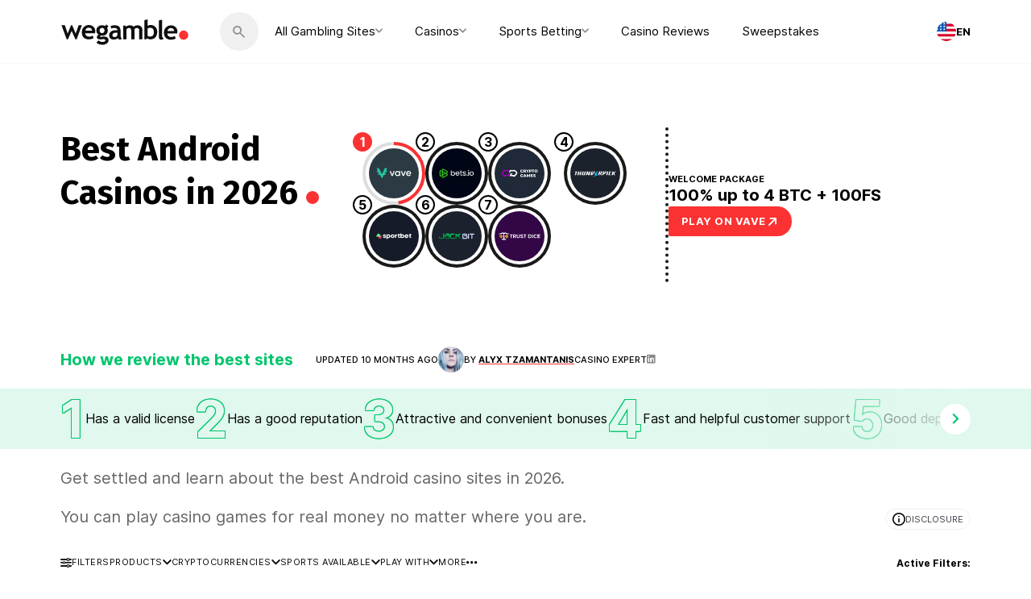

--- FILE ---
content_type: image/svg+xml
request_url: https://wegamble.org/wp-content/themes/wegamble/assets/dist/images/share/overview-decor2.svg
body_size: 2093
content:
<?xml version="1.0" encoding="UTF-8"?>
<svg width="361px" height="362px" viewBox="0 0 361 362" version="1.1" xmlns="http://www.w3.org/2000/svg" xmlns:xlink="http://www.w3.org/1999/xlink">
    <title>decor_7</title>
    <g id="Page-1" stroke="none" stroke-width="1" fill="none" fill-rule="evenodd">
        <g id="Best-Sites_desktop-components" transform="translate(-208.000000, -6974.000000)" fill="#EDF1F4">
            <g id="decor_7" transform="translate(388.618312, 7155.124609) rotate(-119.000000) translate(-388.618312, -7155.124609) translate(255.618312, 7022.624609)">
                <circle id="Oval-Copy-170" cx="82.377" cy="180.521" r="3.645"></circle>
                <circle id="Oval-Copy-517" cx="15.309" cy="148.445" r="3.645"></circle>
                <circle id="Oval-Copy-171" cx="114.453" cy="113.453" r="3.645"></circle>
                <circle id="Oval-Copy-527" cx="45.927" cy="81.377" r="3.645"></circle>
                <circle id="Oval-Copy-295" cx="124.659" cy="179.063" r="3.645"></circle>
                <circle id="Oval-Copy-529" cx="56.133" cy="146.987" r="3.645"></circle>
                <circle id="Oval-Copy-351" cx="155.277" cy="111.995" r="3.645"></circle>
                <circle id="Oval-Copy-531" cx="86.751" cy="81.377" r="3.645"></circle>
                <circle id="Oval-Copy-176" cx="99.873" cy="187.811" r="3.645"></circle>
                <circle id="Oval-Copy-533" cx="31.347" cy="155.735" r="3.645"></circle>
                <circle id="Oval-Copy-760" cx="24.057" cy="173.231" r="3.645"></circle>
                <circle id="Oval-Copy-181" cx="130.491" cy="120.743" r="3.645"></circle>
                <circle id="Oval-Copy-535" cx="61.965" cy="90.125" r="3.645"></circle>
                <circle id="Oval-Copy-296" cx="140.697" cy="186.353" r="3.645"></circle>
                <circle id="Oval-Copy-352" cx="171.315" cy="120.743" r="3.645"></circle>
                <circle id="Oval-Copy-297" cx="107.163" cy="171.773" r="3.645"></circle>
                <circle id="Oval-Copy-538" cx="40.095" cy="139.697" r="3.645"></circle>
                <circle id="Oval-Copy-353" cx="137.781" cy="104.705" r="3.645"></circle>
                <circle id="Oval-Copy-540" cx="70.713" cy="72.629" r="3.645"></circle>
                <circle id="Oval-Copy-242" cx="75.087" cy="196.559" r="3.645"></circle>
                <circle id="Oval-Copy-354" cx="105.705" cy="130.949" r="3.645"></circle>
                <circle id="Oval-Copy-541" cx="38.637" cy="98.873" r="3.645"></circle>
                <circle id="Oval-Copy-523" cx="257.337" cy="200.933" r="3.645"></circle>
                <circle id="Oval-Copy-298" cx="165.483" cy="177.605" r="3.645"></circle>
                <circle id="Oval-Copy-355" cx="196.101" cy="111.995" r="3.645"></circle>
                <circle id="Oval-Copy-177" cx="91.125" cy="205.307" r="3.645"></circle>
                <circle id="Oval-Copy-488" cx="83.835" cy="221.345" r="3.645"></circle>
                <circle id="Oval-Copy-765" cx="67.797" cy="214.055" r="3.645"></circle>
                <circle id="Oval-Copy-766" cx="50.301" cy="205.307" r="3.645"></circle>
                <circle id="Oval-Copy-182" cx="123.201" cy="138.239" r="3.645"></circle>
                <circle id="Oval-Copy-544" cx="54.675" cy="106.163" r="3.645"></circle>
                <circle id="Oval-Copy-356" cx="222.345" cy="184.895" r="3.645"></circle>
                <circle id="Oval-Copy-300" cx="57.591" cy="189.269" r="3.645"></circle>
                <circle id="Oval-Copy-357" cx="89.667" cy="122.201" r="3.645"></circle>
                <circle id="Oval-Copy-548" cx="21.141" cy="91.583" r="3.645"></circle>
                <circle id="Oval-Copy-528" cx="239.841" cy="193.643" r="3.645"></circle>
                <circle id="Oval-Copy-301" cx="156.735" cy="195.101" r="3.645"></circle>
                <circle id="Oval-Copy-358" cx="188.811" cy="128.033" r="3.645"></circle>
                <circle id="Oval-Copy-302" cx="115.911" cy="195.101" r="3.645"></circle>
                <circle id="Oval-Copy-549" cx="48.843" cy="164.483" r="3.645"></circle>
                <circle id="Oval-Copy-558" cx="40.095" cy="180.521" r="3.645"></circle>
                <circle id="Oval-Copy-560" cx="33.2587682" cy="196.626153" r="3.645"></circle>
                <circle id="Oval-Copy-359" cx="146.529" cy="129.491" r="3.645"></circle>
                <circle id="Oval-Copy-550" cx="79.461" cy="97.415" r="3.645"></circle>
                <circle id="Oval-Copy-303" cx="181.521" cy="186.353" r="3.645"></circle>
                <circle id="Oval-Copy-360" cx="213.597" cy="119.285" r="3.645"></circle>
                <circle id="Oval-Copy-304" cx="133.407" cy="203.849" r="3.645"></circle>
                <circle id="Oval-Copy-361" cx="164.025" cy="136.781" r="3.645"></circle>
                <circle id="Oval-Copy-305" cx="108.621" cy="212.597" r="3.645"></circle>
                <circle id="Oval-Copy-489" cx="99.873" cy="228.635" r="3.645"></circle>
                <g id="Group-7" transform="translate(86.055219, 239.869567) rotate(-337.000000) translate(-86.055219, -239.869567) translate(36.055219, 233.869567)">
                    <circle id="Oval-Copy-488" cx="40.7797556" cy="5.30527918" r="3.645"></circle>
                    <circle id="Oval-Copy-765" cx="23.1682688" cy="4.86134463" r="3.645"></circle>
                    <circle id="Oval-Copy-766" cx="3.645" cy="3.645" r="3.645"></circle>
                    <circle id="Oval-Copy-489" cx="58.3912424" cy="5.74921372" r="3.645"></circle>
                    <circle id="Oval-Copy-490" cx="95.525998" cy="7.4094929" r="3.645"></circle>
                    <circle id="Oval-Copy-492" cx="77.9145112" cy="6.96555835" r="3.645"></circle>
                </g>
                <circle id="Oval-Copy-362" cx="139.239" cy="145.529" r="3.645"></circle>
                <circle id="Oval-Copy-551" cx="72.171" cy="114.911" r="3.645"></circle>
                <circle id="Oval-Copy-306" cx="174.231" cy="202.391" r="3.645"></circle>
                <circle id="Oval-Copy-363" cx="204.849" cy="135.323" r="3.645"></circle>
                <circle id="Oval-Copy-307" cx="175.689" cy="243.215" r="3.645"></circle>
                <circle id="Oval-Copy-364" cx="206.307" cy="177.605" r="3.645"></circle>
                <circle id="Oval-Copy-308" cx="199.017" cy="193.643" r="3.645"></circle>
                <circle id="Oval-Copy-365" cx="229.635" cy="126.575" r="3.645"></circle>
                <circle id="Oval-Copy-310" cx="142.155" cy="228.635" r="3.645"></circle>
                <circle id="Oval-Copy-490" cx="133.407" cy="244.673" r="3.645"></circle>
                <circle id="Oval-Copy-366" cx="172.773" cy="161.567" r="3.645"></circle>
                <circle id="Oval-Copy-312" cx="149.445" cy="211.139" r="3.645"></circle>
                <circle id="Oval-Copy-367" cx="180.063" cy="144.071" r="3.645"></circle>
                <circle id="Oval-Copy-313" cx="124.659" cy="219.887" r="3.645"></circle>
                <circle id="Oval-Copy-492" cx="117.369" cy="237.383" r="3.645"></circle>
                <circle id="Oval-Copy-368" cx="156.735" cy="154.277" r="3.645"></circle>
                <circle id="Oval-Copy-314" cx="215.055" cy="200.933" r="3.645"></circle>
                <circle id="Oval-Copy-369" cx="247.131" cy="135.323" r="3.645"></circle>
                <circle id="Oval-Copy-316" cx="158.193" cy="235.925" r="3.645"></circle>
                <circle id="Oval-Copy-501" cx="150.903" cy="251.963" r="3.645"></circle>
                <circle id="Oval-Copy-370" cx="190.269" cy="168.857" r="3.645"></circle>
                <circle id="Oval-Copy-318" cx="166.941" cy="219.887" r="3.645"></circle>
                <circle id="Oval-Copy-371" cx="197.559" cy="152.819" r="3.645"></circle>
                <circle id="Oval-Copy-320" cx="190.269" cy="209.681" r="3.645"></circle>
                <circle id="Oval-Copy-372" cx="222.345" cy="144.071" r="3.645"></circle>
                <circle id="Oval-Copy-324" cx="182.979" cy="227.177" r="3.645"></circle>
                <circle id="Oval-Copy-373" cx="213.597" cy="160.109" r="3.645"></circle>
                <circle id="Oval-Copy-326" cx="207.765" cy="218.429" r="3.645"></circle>
                <circle id="Oval-Copy-374" cx="238.383" cy="151.361" r="3.645"></circle>
                <circle id="Oval-Copy-336" cx="200.475" cy="234.467" r="3.645"></circle>
                <circle id="Oval-Copy-375" cx="231.093" cy="168.857" r="3.645"></circle>
                <circle id="Oval-Copy-104" cx="91.125" cy="163.025" r="3.645"></circle>
                <circle id="Oval-Copy-552" cx="22.599" cy="132.407" r="3.645"></circle>
                <circle id="Oval-Copy-106" cx="121.743" cy="97.415" r="3.645"></circle>
                <circle id="Oval-Copy-553" cx="53.217" cy="65.339" r="3.645"></circle>
                <circle id="Oval-Copy-105" cx="114.453" cy="154.277" r="3.645"></circle>
                <circle id="Oval-Copy-554" cx="47.385" cy="122.201" r="3.645"></circle>
                <circle id="Oval-Copy-122" cx="146.529" cy="87.209" r="3.645"></circle>
                <circle id="Oval-Copy-555" cx="78.003" cy="56.591" r="3.645"></circle>
                <circle id="Oval-Copy-115" cx="80.919" cy="138.239" r="3.645"></circle>
                <circle id="Oval-Copy-556" cx="13.851" cy="107.621" r="3.645"></circle>
                <circle id="Oval-Copy-562" cx="232.551" cy="209.681" r="3.645"></circle>
                <circle id="Oval-Copy-123" cx="112.995" cy="72.629" r="3.645"></circle>
                <circle id="Oval-Copy-557" cx="44.469" cy="40.553" r="3.645"></circle>
                <circle id="Oval-Copy-112" cx="66.339" cy="171.773" r="3.645"></circle>
                <circle id="Oval-Copy-124" cx="96.957" cy="106.163" r="3.645"></circle>
                <circle id="Oval-Copy-559" cx="29.889" cy="74.087" r="3.645"></circle>
                <circle id="Oval-Copy-565" cx="248.589" cy="176.147" r="3.645"></circle>
                <circle id="Oval-Copy-116" cx="131.949" cy="163.025" r="3.645"></circle>
                <circle id="Oval-Copy-654" cx="63.423" cy="130.949" r="3.645"></circle>
                <circle id="Oval-Copy-125" cx="162.567" cy="95.957" r="3.645"></circle>
                <circle id="Oval-Copy-663" cx="95.499" cy="63.881" r="3.645"></circle>
                <circle id="Oval-Copy-117" cx="98.415" cy="146.987" r="3.645"></circle>
                <circle id="Oval-Copy-667" cx="29.889" cy="114.911" r="3.645"></circle>
                <circle id="Oval-Copy-568" cx="250.047" cy="216.971" r="3.645"></circle>
                <circle id="Oval-Copy-126" cx="129.033" cy="79.919" r="3.645"></circle>
                <circle id="Oval-Copy-670" cx="61.965" cy="47.843" r="3.645"></circle>
                <circle id="Oval-Copy-114" cx="73.629" cy="155.735" r="3.645"></circle>
                <circle id="Oval-Copy-672" cx="6.561" cy="123.659" r="3.645"></circle>
                <circle id="Oval-Copy-570" cx="225.261" cy="225.719" r="3.645"></circle>
                <circle id="Oval-Copy-127" cx="104.247" cy="88.667" r="3.645"></circle>
                <circle id="Oval-Copy-673" cx="37.179" cy="58.049" r="3.645"></circle>
                <circle id="Oval-Copy-571" cx="255.879" cy="160.109" r="3.645"></circle>
                <circle id="Oval-Copy-118" cx="147.987" cy="170.315" r="3.645"></circle>
                <circle id="Oval-Copy-128" cx="180.063" cy="103.247" r="3.645"></circle>
                <circle id="Oval-Copy-403" cx="145.071" cy="46.385" r="3.645"></circle>
                <circle id="Oval-Copy-685" cx="76.545" cy="15.767" r="3.645"></circle>
                <circle id="Oval-Copy-402" cx="185.895" cy="46.385" r="3.645"></circle>
                <circle id="Oval-Copy-688" cx="118.827" cy="14.309" r="3.645"></circle>
                <circle id="Oval-Copy-401" cx="161.109" cy="55.133" r="3.645"></circle>
                <circle id="Oval-Copy-690" cx="94.041" cy="23.057" r="3.645"></circle>
                <circle id="Oval-Copy-400" cx="203.391" cy="53.675" r="3.645"></circle>
                <circle id="Oval-Copy-399" cx="169.857" cy="37.637" r="3.645"></circle>
                <circle id="Oval-Copy-692" cx="101.331" cy="7.019" r="3.645"></circle>
                <circle id="Oval-Copy-398" cx="136.323" cy="63.881" r="3.645"></circle>
                <circle id="Oval-Copy-694" cx="69.255" cy="31.805" r="3.645"></circle>
                <circle id="Oval-Copy-397" cx="226.719" cy="44.927" r="3.645"></circle>
                <circle id="Oval-Copy-396" cx="153.819" cy="71.171" r="3.645"></circle>
                <circle id="Oval-Copy-697" cx="85.293" cy="40.553" r="3.645"></circle>
                <circle id="Oval-Copy-395" cx="254.421" cy="117.827" r="3.645"></circle>
                <circle id="Oval-Copy-394" cx="120.285" cy="56.591" r="3.645"></circle>
                <circle id="Oval-Copy-698" cx="53.217" cy="24.515" r="3.645"></circle>
                <circle id="Oval-Copy-393" cx="219.429" cy="60.965" r="3.645"></circle>
                <circle id="Oval-Copy-392" cx="178.605" cy="62.423" r="3.645"></circle>
                <circle id="Oval-Copy-699" cx="110.079" cy="30.347" r="3.645"></circle>
                <circle id="Oval-Copy-391" cx="244.215" cy="52.217" r="3.645"></circle>
                <circle id="Oval-Copy-390" cx="194.643" cy="69.713" r="3.645"></circle>
                <circle id="Oval-Copy-389" cx="169.857" cy="79.919" r="3.645"></circle>
                <circle id="Oval-Copy-701" cx="102.789" cy="47.843" r="3.645"></circle>
                <circle id="Oval-Copy-388" cx="236.925" cy="69.713" r="3.645"></circle>
                <circle id="Oval-Copy-387" cx="236.925" cy="110.537" r="3.645"></circle>
                <circle id="Oval-Copy-386" cx="260.253" cy="60.965" r="3.645"></circle>
                <circle id="Oval-Copy-385" cx="203.391" cy="94.499" r="3.645"></circle>
                <circle id="Oval-Copy-384" cx="212.139" cy="78.461" r="3.645"></circle>
                <circle id="Oval-Copy-383" cx="187.353" cy="87.209" r="3.645"></circle>
                <circle id="Oval-Copy-381" cx="220.887" cy="103.247" r="3.645"></circle>
                <circle id="Oval-Copy-380" cx="228.177" cy="85.751" r="3.645"></circle>
                <circle id="Oval-Copy-379" cx="252.963" cy="77.003" r="3.645"></circle>
                <circle id="Oval-Copy-378" cx="245.673" cy="94.499" r="3.645"></circle>
                <circle id="Oval-Copy-376" cx="261.711" cy="101.789" r="3.645"></circle>
                <circle id="Oval-Copy-136" cx="152.361" cy="30.347" r="3.645"></circle>
                <circle id="Oval-Copy-135" cx="177.147" cy="21.599" r="3.645"></circle>
                <circle id="Oval-Copy-134" cx="143.613" cy="5.561" r="3.645"></circle>
                <circle id="Oval-Copy-133" cx="127.575" cy="39.095" r="3.645"></circle>
                <circle id="Oval-Copy-706" cx="60.507" cy="7.019" r="3.645"></circle>
                <circle id="Oval-Copy-132" cx="193.185" cy="28.889" r="3.645"></circle>
                <circle id="Oval-Copy-131" cx="161.109" cy="12.851" r="3.645"></circle>
                <circle id="Oval-Copy-130" cx="136.323" cy="23.057" r="3.645"></circle>
                <circle id="Oval-Copy-129" cx="210.681" cy="37.637" r="3.645"></circle>
                <circle id="Oval-Copy-424" cx="184.437" cy="5.561" r="3.645"></circle>
                <circle id="Oval-Copy-418" cx="226.719" cy="4.103" r="3.645"></circle>
                <circle id="Oval-Copy-417" cx="201.933" cy="12.851" r="3.645"></circle>
                <circle id="Oval-Copy-413" cx="235.467" cy="28.889" r="3.645"></circle>
                <circle id="Oval-Copy-412" cx="242.757" cy="11.393" r="3.645"></circle>
                <circle id="Oval-Copy-411" cx="217.971" cy="20.141" r="3.645"></circle>
                <circle id="Oval-Copy-409" cx="251.505" cy="36.179" r="3.645"></circle>
                <circle id="Oval-Copy-408" cx="258.795" cy="18.683" r="3.645"></circle>
                <circle id="Oval-Copy-853" cx="19.683" cy="49.301" r="3.645"></circle>
                <circle id="Oval-Copy-844" cx="10.935" cy="65.339" r="3.645"></circle>
                <circle id="Oval-Copy-843" cx="3.645" cy="82.835" r="3.645"></circle>
                <circle id="Oval-Copy-833" cx="26.973" cy="31.805" r="3.645"></circle>
                <circle id="Oval-Copy-820" cx="34.263" cy="15.767" r="3.645"></circle>
            </g>
        </g>
    </g>
</svg>

--- FILE ---
content_type: image/svg+xml
request_url: https://wegamble.org/wp-content/themes/wegamble/assets/dist/images/share/overview-decor3.svg
body_size: 91
content:
<?xml version="1.0" encoding="UTF-8"?>
<svg width="735px" height="627px" viewBox="0 0 735 627" version="1.1" xmlns="http://www.w3.org/2000/svg" xmlns:xlink="http://www.w3.org/1999/xlink">
    <title>decor_3</title>
    <g id="Page-1" stroke="none" stroke-width="1" fill="none" fill-rule="evenodd">
        <g id="Best-Sites_desktop-components" transform="translate(-1523.000000, -5300.000000)" fill="#EDF1F4">
            <path d="M1946.65023,5300.31181 C2118.13464,5300.31181 2257.15023,5440.44668 2257.15023,5613.31181 C2257.15023,5786.17694 2118.13464,5926.31181 1946.65023,5926.31181 C1838.96222,5926.31181 1744.0784,5871.04917 1688.38445,5787.12203 C1674.26696,5816.24548 1644.53858,5836.31181 1610.15023,5836.31181 C1562.10145,5836.31181 1523.15023,5797.13673 1523.15023,5748.81181 C1523.15023,5700.48689 1562.10145,5661.31181 1610.15023,5661.31181 C1620.89534,5661.31181 1631.18548,5663.27096 1640.68678,5666.85346 L1640.67614,5666.8584 C1637.7007,5649.45893 1636.15023,5631.56789 1636.15023,5613.31181 C1636.15023,5440.44668 1775.16581,5300.31181 1946.65023,5300.31181 Z" id="decor_3"></path>
        </g>
    </g>
</svg>

--- FILE ---
content_type: text/javascript
request_url: https://cfd.wegamble.org/wg.js
body_size: 686
content:
"use strict";

;(function(p,l,o,w,i,n,g){if(!p[i]){p.GlobalSnowplowNamespace=p.GlobalSnowplowNamespace||[];
p.GlobalSnowplowNamespace.push(i);p[i]=function(){(p[i].q=p[i].q||[]).push(arguments)
};p[i].q=p[i].q||[];n=l.createElement(o);g=l.getElementsByTagName(o)[0];n.async=1;
n.src=w;g.parentNode.insertBefore(n,g)}}(window,document,"script","https://cfd.wegamble.org/wm93g7o9431.js","snowplow"));

var collectorDomain = 'https://fdc.wegamble.org';

var urlParams = new URLSearchParams(window.location.search);

if (urlParams.get('gtm_debug')) {
  collectorDomain = 'https://co-find-dev1.mini.snplow.net';
}

window.snowplow('newTracker', 'wegamble_org_1', collectorDomain, {
  postPath: '/co.find/tv1',
  appId: 'wegamble_org',
  discoverRootDomain: true,
  cookieSameSite: 'Lax',
  contexts: {
    webPage: true, // Default
    session: true, // Adds client session context entity to events, off by default. Available in v3.5+.
    browser: true, // Adds browser context entity to events, off by default. Available in v3.9+.
    performanceNavigationTiming: true,
    performanceTiming: true,
    gaCookies: true,
    // gaCookies: { ga4: true, ua: false, ga4MeasurementId: "", cookiePrefix: "_ga_" }, // Optional
    geolocation: true,
    clientHints: true,
    clientHints: { includeHighEntropy: true }, // Optional
  }
});

window.snowplow(
  'addPlugin',
  'https://cfd.wegamble.org/pwvaxlvil075l.umd.min.js',
  ['snowplowWebVitals', 'WebVitalsPlugin']
);

window.snowplow('enableActivityTracking', {
  minimumVisitLength: 30,
  heartbeatDelay: 30
});

window.snowplow('enableLinkClickTracking');

--- FILE ---
content_type: text/javascript
request_url: https://wegamble.org/wp-content/themes/wegamble/assets/dist/js/main.js?ver=1.0.0-1765353485
body_size: 7158
content:
/*! For license information please see main.js.LICENSE.txt */
(()=>{"use strict";var t,e={289:(t,e,n)=>{n(656);function r(t){return r="function"==typeof Symbol&&"symbol"==typeof Symbol.iterator?function(t){return typeof t}:function(t){return t&&"function"==typeof Symbol&&t.constructor===Symbol&&t!==Symbol.prototype?"symbol":typeof t},r(t)}function o(t,e){var n=Object.keys(t);if(Object.getOwnPropertySymbols){var r=Object.getOwnPropertySymbols(t);e&&(r=r.filter((function(e){return Object.getOwnPropertyDescriptor(t,e).enumerable}))),n.push.apply(n,r)}return n}function i(t){for(var e=1;e<arguments.length;e++){var n=null!=arguments[e]?arguments[e]:{};e%2?o(Object(n),!0).forEach((function(e){a(t,e,n[e])})):Object.getOwnPropertyDescriptors?Object.defineProperties(t,Object.getOwnPropertyDescriptors(n)):o(Object(n)).forEach((function(e){Object.defineProperty(t,e,Object.getOwnPropertyDescriptor(n,e))}))}return t}function a(t,e,n){return(e=function(t){var e=function(t,e){if("object"!==r(t)||null===t)return t;var n=t[Symbol.toPrimitive];if(void 0!==n){var o=n.call(t,e||"default");if("object"!==r(o))return o;throw new TypeError("@@toPrimitive must return a primitive value.")}return("string"===e?String:Number)(t)}(t,"string");return"symbol"===r(e)?e:String(e)}(e))in t?Object.defineProperty(t,e,{value:n,enumerable:!0,configurable:!0,writable:!0}):t[e]=n,t}function c(t){return c="function"==typeof Symbol&&"symbol"==typeof Symbol.iterator?function(t){return typeof t}:function(t){return t&&"function"==typeof Symbol&&t.constructor===Symbol&&t!==Symbol.prototype?"symbol":typeof t},c(t)}function u(t,e){return function(t){if(Array.isArray(t))return t}(t)||function(t,e){var n=null==t?null:"undefined"!=typeof Symbol&&t[Symbol.iterator]||t["@@iterator"];if(null!=n){var r,o,i,a,c=[],u=!0,l=!1;try{if(i=(n=n.call(t)).next,0===e){if(Object(n)!==n)return;u=!1}else for(;!(u=(r=i.call(n)).done)&&(c.push(r.value),c.length!==e);u=!0);}catch(t){l=!0,o=t}finally{try{if(!u&&null!=n.return&&(a=n.return(),Object(a)!==a))return}finally{if(l)throw o}}return c}}(t,e)||function(t,e){if(!t)return;if("string"==typeof t)return l(t,e);var n=Object.prototype.toString.call(t).slice(8,-1);"Object"===n&&t.constructor&&(n=t.constructor.name);if("Map"===n||"Set"===n)return Array.from(t);if("Arguments"===n||/^(?:Ui|I)nt(?:8|16|32)(?:Clamped)?Array$/.test(n))return l(t,e)}(t,e)||function(){throw new TypeError("Invalid attempt to destructure non-iterable instance.\nIn order to be iterable, non-array objects must have a [Symbol.iterator]() method.")}()}function l(t,e){(null==e||e>t.length)&&(e=t.length);for(var n=0,r=new Array(e);n<e;n++)r[n]=t[n];return r}function s(t,e){for(var n=0;n<e.length;n++){var r=e[n];r.enumerable=r.enumerable||!1,r.configurable=!0,"value"in r&&(r.writable=!0),Object.defineProperty(t,(o=r.key,i=void 0,i=function(t,e){if("object"!==c(t)||null===t)return t;var n=t[Symbol.toPrimitive];if(void 0!==n){var r=n.call(t,e||"default");if("object"!==c(r))return r;throw new TypeError("@@toPrimitive must return a primitive value.")}return("string"===e?String:Number)(t)}(o,"string"),"symbol"===c(i)?i:String(i)),r)}var o,i}new(function(){function t(){!function(t,e){if(!(t instanceof e))throw new TypeError("Cannot call a class as a function")}(this,t),this.init()}var e,n,r;return e=t,n=[{key:"init",value:function(){var t=this;this._bind=!1,setTimeout((function(){t.toggle=document.querySelector('[data-action="lang-switch:trigger"]'),t.bindSelect()}),100)}},{key:"bind",value:function(){this.bindInput(),this.bindList(),this.bindDropDown(),this.bindSave()}},{key:"bindSelect",value:function(){var t=this;document.addEventListener("click",(function(e){var n=e.target.closest('[data-action="lang-switch:trigger"]'),r=e.target.closest('[data-action="lang-switch:append"]');if(n){Array.from(document.querySelectorAll('[data-action="lang-switch:append"]')).filter((function(t){return t!==r})).forEach((function(t){t.classList.remove("_expand-lang")}));var o=document.querySelector(".ac-lang-box");o?o.closest('[data-action="lang-switch:append"]')!==r&&r.appendChild(o):r.insertAdjacentHTML("beforeend",document.querySelector("#ac-template\\:lang-switch-box").innerHTML),t.container=r.querySelector(".ac-lang-box"),t._bind||(t.bind(),t._bind=!0),setTimeout((function(){r.classList.toggle("_expand-lang")}),50)}})),document.addEventListener("click",(function(t){if(!t.target.closest("._lang")){var e=document.querySelector("._lang._expand-lang");if(!e)return;e.classList.remove("_expand-lang")}}))}},{key:"bindInput",value:function(){var t=this;this.container.addEventListener("input",(function(e){e.target.matches('[data-action="lang-switch:input"]')&&t.handleSearch(e)}))}},{key:"handleSearch",value:function(t){var e=t.target.value.toLowerCase().trim(),n=t.target.nextElementSibling,r=n.querySelectorAll("li"),o=0;r.forEach((function(t){t.querySelector("span").textContent.toLowerCase().includes(e)?(t.classList.remove("_nope"),o++):t.classList.add("_nope")})),n.classList.toggle("_empty",0==o)}},{key:"bindList",value:function(){document.addEventListener("click",(function(t){var e,n=t.target.closest('[data-action="lang-switch:list"] > li');if(n){var r=n.closest(".ac-select"),o=r.querySelector('[data-action="data-switch:value"]'),i=r.querySelector('[data-append="lang-switch:label"]'),a=r.querySelector("._flag");n.parentElement.querySelectorAll("li._active").forEach((function(t){t.classList.remove("_active")})),n.classList.add("_active");var c=n.querySelector("span").textContent,l=null===(e=n.getAttribute("data-id"))||void 0===e?void 0:e.toLowerCase(),s=n.getAttribute("data-lang-url");if(i&&(i.textContent=c),l?o.value=l:s&&(o.value=s),l&&a){a.setAttribute("data-flag-id",l);var f=u(a.getAttribute("href").split("#"),2),y=f[0],v=(f[1],"".concat(y,"#").concat(l.toUpperCase()));a.setAttribute("href",v)}r.classList.toggle("_expand")}}))}},{key:"bindDropDown",value:function(){this.container.addEventListener("click",(function(t){var e=t.target.closest(".ac-select > span");if(e){var n=e.closest(".ac-select");if(n){n.classList.toggle("_expand");var r=Array.from(document.querySelectorAll(".ac-select._expand")).filter((function(t){return t!==n}));r&&r.forEach((function(t){t.classList.remove("_expand")}))}}})),document.addEventListener("click",(function(t){t.target.closest(".ac-select")||document.querySelectorAll(".ac-select._expand").forEach((function(t){t.classList.remove("_expand")}))}))}},{key:"bindSave",value:function(){var t=this;document.addEventListener("click",(function(e){var n=e.target.closest('[data-action="data-switch:save"]'),r=document.querySelector('input[name="language"]');if(n){t.container.classList.add("_ajaxing");var o=document.querySelector('[name="country-preferences"][data-action="data-switch:value"]');o.value&&function(t,e){var n=arguments.length>2&&void 0!==arguments[2]?arguments[2]:{};n=i(i({},{maxAge:2592e3,path:"/",domain:location.hostname}),n);var r="".concat(encodeURIComponent(t),"=").concat(encodeURIComponent(e));n.maxAge?r+="; max-age=".concat(n.maxAge):n.expires&&n.expires instanceof Date&&(r+="; expires=".concat(n.expires.toUTCString())),n.path&&(r+="; path=".concat(n.path)),n.domain&&(r+="; domain=".concat(n.domain)),document.cookie=r}("wg_user_country_selected",o.value),setTimeout((function(){r&&r.value!==window.location.href?window.location.href=r.value:window.location.reload()}),350)}}))}}],n&&s(e.prototype,n),r&&s(e,r),Object.defineProperty(e,"prototype",{writable:!1}),t}());var f=function(){return getComputedStyle(document.documentElement).getPropertyValue("--display").replace(/"/g,"")};function y(t){return y="function"==typeof Symbol&&"symbol"==typeof Symbol.iterator?function(t){return typeof t}:function(t){return t&&"function"==typeof Symbol&&t.constructor===Symbol&&t!==Symbol.prototype?"symbol":typeof t},y(t)}function v(t,e){for(var n=0;n<e.length;n++){var r=e[n];r.enumerable=r.enumerable||!1,r.configurable=!0,"value"in r&&(r.writable=!0),Object.defineProperty(t,(o=r.key,i=void 0,i=function(t,e){if("object"!==y(t)||null===t)return t;var n=t[Symbol.toPrimitive];if(void 0!==n){var r=n.call(t,e||"default");if("object"!==y(r))return r;throw new TypeError("@@toPrimitive must return a primitive value.")}return("string"===e?String:Number)(t)}(o,"string"),"symbol"===y(i)?i:String(i)),r)}var o,i}const p=function(){function t(){!function(t,e){if(!(t instanceof e))throw new TypeError("Cannot call a class as a function")}(this,t),this.burger=document.querySelector('[data-action="burger:toggle"]'),this.init()}var e,n,r;return e=t,(n=[{key:"init",value:function(){this.bindMobileHandling()}},{key:"bindMobileHandling",value:function(){this.burger.addEventListener("click",(function(t){document.body.classList.toggle("_burger-expand")})),document.querySelectorAll(".ac-nav a").forEach((function(t){t.addEventListener("click",(function(e){if("mobile"===f()){var n=t.closest("li");n&&n.classList.contains("menu-item-has-children")&&(e.preventDefault(),n.classList.toggle("_mobile-expand"))}}))}))}}])&&v(e.prototype,n),r&&v(e,r),Object.defineProperty(e,"prototype",{writable:!1}),t}();n(692),n(3);function d(t){return d="function"==typeof Symbol&&"symbol"==typeof Symbol.iterator?function(t){return typeof t}:function(t){return t&&"function"==typeof Symbol&&t.constructor===Symbol&&t!==Symbol.prototype?"symbol":typeof t},d(t)}function m(t,e){for(var n=0;n<e.length;n++){var r=e[n];r.enumerable=r.enumerable||!1,r.configurable=!0,"value"in r&&(r.writable=!0),Object.defineProperty(t,(o=r.key,i=void 0,i=function(t,e){if("object"!==d(t)||null===t)return t;var n=t[Symbol.toPrimitive];if(void 0!==n){var r=n.call(t,e||"default");if("object"!==d(r))return r;throw new TypeError("@@toPrimitive must return a primitive value.")}return("string"===e?String:Number)(t)}(o,"string"),"symbol"===d(i)?i:String(i)),r)}var o,i}function b(t){return b="function"==typeof Symbol&&"symbol"==typeof Symbol.iterator?function(t){return typeof t}:function(t){return t&&"function"==typeof Symbol&&t.constructor===Symbol&&t!==Symbol.prototype?"symbol":typeof t},b(t)}function h(){h=function(){return t};var t={},e=Object.prototype,n=e.hasOwnProperty,r=Object.defineProperty||function(t,e,n){t[e]=n.value},o="function"==typeof Symbol?Symbol:{},i=o.iterator||"@@iterator",a=o.asyncIterator||"@@asyncIterator",c=o.toStringTag||"@@toStringTag";function u(t,e,n){return Object.defineProperty(t,e,{value:n,enumerable:!0,configurable:!0,writable:!0}),t[e]}try{u({},"")}catch(t){u=function(t,e,n){return t[e]=n}}function l(t,e,n,o){var i=e&&e.prototype instanceof y?e:y,a=Object.create(i.prototype),c=new _(o||[]);return r(a,"_invoke",{value:O(t,n,c)}),a}function s(t,e,n){try{return{type:"normal",arg:t.call(e,n)}}catch(t){return{type:"throw",arg:t}}}t.wrap=l;var f={};function y(){}function v(){}function p(){}var d={};u(d,i,(function(){return this}));var m=Object.getPrototypeOf,g=m&&m(m(x([])));g&&g!==e&&n.call(g,i)&&(d=g);var w=p.prototype=y.prototype=Object.create(d);function S(t){["next","throw","return"].forEach((function(e){u(t,e,(function(t){return this._invoke(e,t)}))}))}function L(t,e){function o(r,i,a,c){var u=s(t[r],t,i);if("throw"!==u.type){var l=u.arg,f=l.value;return f&&"object"==b(f)&&n.call(f,"__await")?e.resolve(f.__await).then((function(t){o("next",t,a,c)}),(function(t){o("throw",t,a,c)})):e.resolve(f).then((function(t){l.value=t,a(l)}),(function(t){return o("throw",t,a,c)}))}c(u.arg)}var i;r(this,"_invoke",{value:function(t,n){function r(){return new e((function(e,r){o(t,n,e,r)}))}return i=i?i.then(r,r):r()}})}function O(t,e,n){var r="suspendedStart";return function(o,i){if("executing"===r)throw new Error("Generator is already running");if("completed"===r){if("throw"===o)throw i;return P()}for(n.method=o,n.arg=i;;){var a=n.delegate;if(a){var c=E(a,n);if(c){if(c===f)continue;return c}}if("next"===n.method)n.sent=n._sent=n.arg;else if("throw"===n.method){if("suspendedStart"===r)throw r="completed",n.arg;n.dispatchException(n.arg)}else"return"===n.method&&n.abrupt("return",n.arg);r="executing";var u=s(t,e,n);if("normal"===u.type){if(r=n.done?"completed":"suspendedYield",u.arg===f)continue;return{value:u.arg,done:n.done}}"throw"===u.type&&(r="completed",n.method="throw",n.arg=u.arg)}}}function E(t,e){var n=e.method,r=t.iterator[n];if(void 0===r)return e.delegate=null,"throw"===n&&t.iterator.return&&(e.method="return",e.arg=void 0,E(t,e),"throw"===e.method)||"return"!==n&&(e.method="throw",e.arg=new TypeError("The iterator does not provide a '"+n+"' method")),f;var o=s(r,t.iterator,e.arg);if("throw"===o.type)return e.method="throw",e.arg=o.arg,e.delegate=null,f;var i=o.arg;return i?i.done?(e[t.resultName]=i.value,e.next=t.nextLoc,"return"!==e.method&&(e.method="next",e.arg=void 0),e.delegate=null,f):i:(e.method="throw",e.arg=new TypeError("iterator result is not an object"),e.delegate=null,f)}function k(t){var e={tryLoc:t[0]};1 in t&&(e.catchLoc=t[1]),2 in t&&(e.finallyLoc=t[2],e.afterLoc=t[3]),this.tryEntries.push(e)}function j(t){var e=t.completion||{};e.type="normal",delete e.arg,t.completion=e}function _(t){this.tryEntries=[{tryLoc:"root"}],t.forEach(k,this),this.reset(!0)}function x(t){if(t){var e=t[i];if(e)return e.call(t);if("function"==typeof t.next)return t;if(!isNaN(t.length)){var r=-1,o=function e(){for(;++r<t.length;)if(n.call(t,r))return e.value=t[r],e.done=!1,e;return e.value=void 0,e.done=!0,e};return o.next=o}}return{next:P}}function P(){return{value:void 0,done:!0}}return v.prototype=p,r(w,"constructor",{value:p,configurable:!0}),r(p,"constructor",{value:v,configurable:!0}),v.displayName=u(p,c,"GeneratorFunction"),t.isGeneratorFunction=function(t){var e="function"==typeof t&&t.constructor;return!!e&&(e===v||"GeneratorFunction"===(e.displayName||e.name))},t.mark=function(t){return Object.setPrototypeOf?Object.setPrototypeOf(t,p):(t.__proto__=p,u(t,c,"GeneratorFunction")),t.prototype=Object.create(w),t},t.awrap=function(t){return{__await:t}},S(L.prototype),u(L.prototype,a,(function(){return this})),t.AsyncIterator=L,t.async=function(e,n,r,o,i){void 0===i&&(i=Promise);var a=new L(l(e,n,r,o),i);return t.isGeneratorFunction(n)?a:a.next().then((function(t){return t.done?t.value:a.next()}))},S(w),u(w,c,"Generator"),u(w,i,(function(){return this})),u(w,"toString",(function(){return"[object Generator]"})),t.keys=function(t){var e=Object(t),n=[];for(var r in e)n.push(r);return n.reverse(),function t(){for(;n.length;){var r=n.pop();if(r in e)return t.value=r,t.done=!1,t}return t.done=!0,t}},t.values=x,_.prototype={constructor:_,reset:function(t){if(this.prev=0,this.next=0,this.sent=this._sent=void 0,this.done=!1,this.delegate=null,this.method="next",this.arg=void 0,this.tryEntries.forEach(j),!t)for(var e in this)"t"===e.charAt(0)&&n.call(this,e)&&!isNaN(+e.slice(1))&&(this[e]=void 0)},stop:function(){this.done=!0;var t=this.tryEntries[0].completion;if("throw"===t.type)throw t.arg;return this.rval},dispatchException:function(t){if(this.done)throw t;var e=this;function r(n,r){return a.type="throw",a.arg=t,e.next=n,r&&(e.method="next",e.arg=void 0),!!r}for(var o=this.tryEntries.length-1;o>=0;--o){var i=this.tryEntries[o],a=i.completion;if("root"===i.tryLoc)return r("end");if(i.tryLoc<=this.prev){var c=n.call(i,"catchLoc"),u=n.call(i,"finallyLoc");if(c&&u){if(this.prev<i.catchLoc)return r(i.catchLoc,!0);if(this.prev<i.finallyLoc)return r(i.finallyLoc)}else if(c){if(this.prev<i.catchLoc)return r(i.catchLoc,!0)}else{if(!u)throw new Error("try statement without catch or finally");if(this.prev<i.finallyLoc)return r(i.finallyLoc)}}}},abrupt:function(t,e){for(var r=this.tryEntries.length-1;r>=0;--r){var o=this.tryEntries[r];if(o.tryLoc<=this.prev&&n.call(o,"finallyLoc")&&this.prev<o.finallyLoc){var i=o;break}}i&&("break"===t||"continue"===t)&&i.tryLoc<=e&&e<=i.finallyLoc&&(i=null);var a=i?i.completion:{};return a.type=t,a.arg=e,i?(this.method="next",this.next=i.finallyLoc,f):this.complete(a)},complete:function(t,e){if("throw"===t.type)throw t.arg;return"break"===t.type||"continue"===t.type?this.next=t.arg:"return"===t.type?(this.rval=this.arg=t.arg,this.method="return",this.next="end"):"normal"===t.type&&e&&(this.next=e),f},finish:function(t){for(var e=this.tryEntries.length-1;e>=0;--e){var n=this.tryEntries[e];if(n.finallyLoc===t)return this.complete(n.completion,n.afterLoc),j(n),f}},catch:function(t){for(var e=this.tryEntries.length-1;e>=0;--e){var n=this.tryEntries[e];if(n.tryLoc===t){var r=n.completion;if("throw"===r.type){var o=r.arg;j(n)}return o}}throw new Error("illegal catch attempt")},delegateYield:function(t,e,n){return this.delegate={iterator:x(t),resultName:e,nextLoc:n},"next"===this.method&&(this.arg=void 0),f}},t}function g(t,e,n,r,o,i,a){try{var c=t[i](a),u=c.value}catch(t){return void n(t)}c.done?e(u):Promise.resolve(u).then(r,o)}function w(t){return function(){var e=this,n=arguments;return new Promise((function(r,o){var i=t.apply(e,n);function a(t){g(i,r,o,a,c,"next",t)}function c(t){g(i,r,o,a,c,"throw",t)}a(void 0)}))}}function S(t,e){for(var n=0;n<e.length;n++){var r=e[n];r.enumerable=r.enumerable||!1,r.configurable=!0,"value"in r&&(r.writable=!0),Object.defineProperty(t,(o=r.key,i=void 0,i=function(t,e){if("object"!==b(t)||null===t)return t;var n=t[Symbol.toPrimitive];if(void 0!==n){var r=n.call(t,e||"default");if("object"!==b(r))return r;throw new TypeError("@@toPrimitive must return a primitive value.")}return("string"===e?String:Number)(t)}(o,"string"),"symbol"===b(i)?i:String(i)),r)}var o,i}new(function(){function t(){var e=this;!function(t,e){if(!(t instanceof e))throw new TypeError("Cannot call a class as a function")}(this,t),document.addEventListener("DOMContentLoaded",(function(){return e.ready()}))}var e,n,r;return e=t,(n=[{key:"ready",value:function(){var t=this;this.container=document.querySelector(".ac-faq"),this.container&&setTimeout((function(){t.setVars(),t.bind(),t.resize()}),100)}},{key:"setVars",value:function(){this.container.querySelectorAll("li").forEach((function(t){var e=t.querySelector("._text").offsetHeight;t.style.setProperty("--exp","".concat(e+1,"px"))}))}},{key:"bind",value:function(){var t=this;this.container.querySelectorAll("li").forEach((function(e){e.querySelector("._title").addEventListener("click",(function(e){var n=e.target.closest("li");t.container.querySelectorAll("li._active").forEach((function(t){t!==n&&t.classList.remove("_active")})),n.classList.toggle("_active")}))}))}},{key:"resize",value:function(){var t=this;document.addEventListener("smart_resize",(function(){t.setVars()}))}}])&&m(e.prototype,n),r&&m(e,r),Object.defineProperty(e,"prototype",{writable:!1}),t}()),new(function(){function t(){var e=this;!function(t,e){if(!(t instanceof e))throw new TypeError("Cannot call a class as a function")}(this,t),document.addEventListener("DOMContentLoaded",(function(){return e.ready()}))}var e,n,r,o,i;return e=t,n=[{key:"ready",value:function(){var t=this;setTimeout((function(){t.init()}),100)}},{key:"init",value:function(){this.tooltip()}},{key:"preloadImages",value:(i=w(h().mark((function t(e){var n,r;return h().wrap((function(t){for(;;)switch(t.prev=t.next){case 0:if((n=e.content.querySelectorAll("img")).length){t.next=3;break}return t.abrupt("return",!0);case 3:return r=Array.from(n).map((function(t){return new Promise((function(e,n){var r=new Image;r.onload=function(){return e()},r.onerror=function(){return e()},r.src=t.src}))})),t.next=6,Promise.all(r);case 6:return t.abrupt("return",!0);case 7:case"end":return t.stop()}}),t)}))),function(t){return i.apply(this,arguments)})},{key:"tooltip",value:function(){var t=this;document.addEventListener("mouseenter",(function(e){"desktop"===f()&&e.target.classList&&e.target.classList.contains("ac-tooltip")&&t.handleTooltipEvent(e)}),!0),document.addEventListener("click",(function(e){if("mobile"===f()){var n=e.target.closest('[data-action="tooltip:close"]');n&&"tooltip:close"===n.dataset.action?e.target.closest(".ac-tooltip").classList.remove("_mobile-visible"):(e.target.classList&&e.target.classList.contains("ac-tooltip")||e.target.closest(".ac-tooltip"))&&t.handleTooltipEvent(e)}}),!0)}},{key:"handleTooltipEvent",value:(o=w(h().mark((function t(e){var n,r,o,i,a;return h().wrap((function(t){for(;;)switch(t.prev=t.next){case 0:if(n=e.target.classList&&e.target.classList.contains("ac-tooltip")?e.target:e.target.closest(".ac-tooltip"),(r=n.nextElementSibling)&&"template"===r.tagName.toLowerCase()){t.next=5;break}return n.classList.toggle("_mobile-visible"),t.abrupt("return");case 5:if(!n.querySelector(".tooltip-content")){t.next=8;break}return n.classList.toggle("_mobile-visible"),t.abrupt("return");case 8:return(o=document.createElement("div")).className="_tooltip-loading",n.appendChild(o),t.prev=11,t.next=14,this.preloadImages(r);case 14:i=r.content.cloneNode(!0),(a=document.createElement("div")).className="tooltip-content",a.appendChild(i),n.appendChild(a),r.remove(),n.classList.add("_mobile-visible"),setTimeout((function(){n.classList.add("_ready")}),100),t.next=27;break;case 24:t.prev=24,t.t0=t.catch(11),console.error("Error loading tooltip content:",t.t0);case 27:return t.prev=27,o.remove(),t.finish(27);case 30:case"end":return t.stop()}}),t,this,[[11,24,27,30]])}))),function(t){return o.apply(this,arguments)})}],n&&S(e.prototype,n),r&&S(e,r),Object.defineProperty(e,"prototype",{writable:!1}),t}());n(661);function L(t){return L="function"==typeof Symbol&&"symbol"==typeof Symbol.iterator?function(t){return typeof t}:function(t){return t&&"function"==typeof Symbol&&t.constructor===Symbol&&t!==Symbol.prototype?"symbol":typeof t},L(t)}function O(t,e){for(var n=0;n<e.length;n++){var r=e[n];r.enumerable=r.enumerable||!1,r.configurable=!0,"value"in r&&(r.writable=!0),Object.defineProperty(t,(o=r.key,i=void 0,i=function(t,e){if("object"!==L(t)||null===t)return t;var n=t[Symbol.toPrimitive];if(void 0!==n){var r=n.call(t,e||"default");if("object"!==L(r))return r;throw new TypeError("@@toPrimitive must return a primitive value.")}return("string"===e?String:Number)(t)}(o,"string"),"symbol"===L(i)?i:String(i)),r)}var o,i}new(function(){function t(){var e=this;!function(t,e){if(!(t instanceof e))throw new TypeError("Cannot call a class as a function")}(this,t),document.addEventListener("DOMContentLoaded",(function(){return e.ready()}))}var e,n,r;return e=t,(n=[{key:"ready",value:function(){var t=this;setTimeout((function(){t.init(),t.components()}),100)}},{key:"init",value:function(){this.bind()}},{key:"components",value:function(){new p}},{key:"bind",value:function(){document.addEventListener("click",(function(t){t.target.closest('a[href="#"]')&&t.preventDefault()}))}}])&&O(e.prototype,n),r&&O(e,r),Object.defineProperty(e,"prototype",{writable:!1}),t}())},656:()=>{function t(e){return t="function"==typeof Symbol&&"symbol"==typeof Symbol.iterator?function(t){return typeof t}:function(t){return t&&"function"==typeof Symbol&&t.constructor===Symbol&&t!==Symbol.prototype?"symbol":typeof t},t(e)}function e(e,n){for(var r=0;r<n.length;r++){var o=n[r];o.enumerable=o.enumerable||!1,o.configurable=!0,"value"in o&&(o.writable=!0),Object.defineProperty(e,(i=o.key,a=void 0,a=function(e,n){if("object"!==t(e)||null===e)return e;var r=e[Symbol.toPrimitive];if(void 0!==r){var o=r.call(e,n||"default");if("object"!==t(o))return o;throw new TypeError("@@toPrimitive must return a primitive value.")}return("string"===n?String:Number)(e)}(i,"string"),"symbol"===t(a)?a:String(a)),o)}var i,a}new(function(){function t(){var e=this;!function(t,e){if(!(t instanceof e))throw new TypeError("Cannot call a class as a function")}(this,t),document.addEventListener("DOMContentLoaded",(function(){return e.ready()}))}var n,r,o;return n=t,(r=[{key:"ready",value:function(){var t=this;setTimeout((function(){t.timeout=null,t.container=document.querySelector(".ac-auto-search"),t.toggle=document.querySelector('[data-action="search:toggle"]'),t.input=document.querySelector('[data-action="search:input"]'),t.close=document.querySelector('[data-action="search:close"]'),t.container&&t.init()}),100)}},{key:"init",value:function(){this.bindToggleHandling(),this.bindCloseHandling(),this.bindFocusHandling()}},{key:"bindToggleHandling",value:function(){var t=this;this.toggle.addEventListener("click",(function(e){t.container.classList.toggle("_toggle"),setTimeout((function(){t.input.focus()}),100)}))}},{key:"bindCloseHandling",value:function(){var t=this;this.close.addEventListener("click",(function(e){t.input.value="",t.timeout&&clearTimeout(t.timeout),t.container.classList.remove("_toggle"),t.input.dispatchEvent(new Event("input",{bubbles:!0}))}))}},{key:"bindFocusHandling",value:function(){var t=this;document.addEventListener("click",(function(e){t.container.contains(e.target)||t.close.dispatchEvent(new Event("click"))}))}}])&&e(n.prototype,r),o&&e(n,o),Object.defineProperty(n,"prototype",{writable:!1}),t}())},692:()=>{function t(e){return t="function"==typeof Symbol&&"symbol"==typeof Symbol.iterator?function(t){return typeof t}:function(t){return t&&"function"==typeof Symbol&&t.constructor===Symbol&&t!==Symbol.prototype?"symbol":typeof t},t(e)}function e(e,n){for(var r=0;r<n.length;r++){var o=n[r];o.enumerable=o.enumerable||!1,o.configurable=!0,"value"in o&&(o.writable=!0),Object.defineProperty(e,(i=o.key,a=void 0,a=function(e,n){if("object"!==t(e)||null===e)return e;var r=e[Symbol.toPrimitive];if(void 0!==r){var o=r.call(e,n||"default");if("object"!==t(o))return o;throw new TypeError("@@toPrimitive must return a primitive value.")}return("string"===n?String:Number)(e)}(i,"string"),"symbol"===t(a)?a:String(a)),o)}var i,a}new(function(){function t(){var e=this;!function(t,e){if(!(t instanceof e))throw new TypeError("Cannot call a class as a function")}(this,t),document.addEventListener("DOMContentLoaded",(function(){return e.ready()}))}var n,r,o;return n=t,(r=[{key:"ready",value:function(){var t=document.querySelector("._form"),e=t.querySelector('input[name="s"]');t.addEventListener("submit",(function(n){n.preventDefault();var r=e.value.trim();if(r){var o="".concat(t.action,"search/").concat(encodeURIComponent(r));window.location.href=o}}))}}])&&e(n.prototype,r),o&&e(n,o),Object.defineProperty(n,"prototype",{writable:!1}),t}())},661:()=>{function t(e){return t="function"==typeof Symbol&&"symbol"==typeof Symbol.iterator?function(t){return typeof t}:function(t){return t&&"function"==typeof Symbol&&t.constructor===Symbol&&t!==Symbol.prototype?"symbol":typeof t},t(e)}function e(t,e){var n=Object.keys(t);if(Object.getOwnPropertySymbols){var r=Object.getOwnPropertySymbols(t);e&&(r=r.filter((function(e){return Object.getOwnPropertyDescriptor(t,e).enumerable}))),n.push.apply(n,r)}return n}function n(t){for(var n=1;n<arguments.length;n++){var o=null!=arguments[n]?arguments[n]:{};n%2?e(Object(o),!0).forEach((function(e){r(t,e,o[e])})):Object.getOwnPropertyDescriptors?Object.defineProperties(t,Object.getOwnPropertyDescriptors(o)):e(Object(o)).forEach((function(e){Object.defineProperty(t,e,Object.getOwnPropertyDescriptor(o,e))}))}return t}function r(t,e,n){return(e=i(e))in t?Object.defineProperty(t,e,{value:n,enumerable:!0,configurable:!0,writable:!0}):t[e]=n,t}function o(t,e){for(var n=0;n<e.length;n++){var r=e[n];r.enumerable=r.enumerable||!1,r.configurable=!0,"value"in r&&(r.writable=!0),Object.defineProperty(t,i(r.key),r)}}function i(e){var n=function(e,n){if("object"!==t(e)||null===e)return e;var r=e[Symbol.toPrimitive];if(void 0!==r){var o=r.call(e,n||"default");if("object"!==t(o))return o;throw new TypeError("@@toPrimitive must return a primitive value.")}return("string"===n?String:Number)(e)}(e,"string");return"symbol"===t(n)?n:String(n)}new(function(){function t(){var e=this;!function(t,e){if(!(t instanceof e))throw new TypeError("Cannot call a class as a function")}(this,t),document.addEventListener("DOMContentLoaded",(function(){return e.ready()}))}var e,r,i;return e=t,(r=[{key:"ready",value:function(){var t=this;window.dataLayer&&(this.pageInit(),document.addEventListener("click",(function(e){var n=e.target.closest("[data-tracking]");n&&t.linkClick(e,n)})))}},{key:"pageInit",value:function(){var t=document.querySelector("body").getAttribute("data-tracking")||"{}",e=n({event:"page_init",page_name:document.title,page_vertical:window.ac_theme_vars.tracking.vertical},t?JSON.parse(t):{});window.dataLayer.push(e)}},{key:"linkClick",value:function(t,e){var r=e.getAttribute("data-click-out")?"click_out":"click_review",o=e.getAttribute("data-tracking")||"{}",i=n(n({event:r},o?JSON.parse(o):{}),{},{link_vertical:window.ac_theme_vars.tracking.vertical});window.dataLayer.push(i)}}])&&o(e.prototype,r),i&&o(e,i),Object.defineProperty(e,"prototype",{writable:!1}),t}())},3:()=>{function t(e){return t="function"==typeof Symbol&&"symbol"==typeof Symbol.iterator?function(t){return typeof t}:function(t){return t&&"function"==typeof Symbol&&t.constructor===Symbol&&t!==Symbol.prototype?"symbol":typeof t},t(e)}function e(e,n){for(var r=0;r<n.length;r++){var o=n[r];o.enumerable=o.enumerable||!1,o.configurable=!0,"value"in o&&(o.writable=!0),Object.defineProperty(e,(i=o.key,a=void 0,a=function(e,n){if("object"!==t(e)||null===e)return e;var r=e[Symbol.toPrimitive];if(void 0!==r){var o=r.call(e,n||"default");if("object"!==t(o))return o;throw new TypeError("@@toPrimitive must return a primitive value.")}return("string"===n?String:Number)(e)}(i,"string"),"symbol"===t(a)?a:String(a)),o)}var i,a}new(function(){function t(){!function(t,e){if(!(t instanceof e))throw new TypeError("Cannot call a class as a function")}(this,t),this.resize(),this.event=new Event("smart_resize",{bubbles:!0})}var n,r,o;return n=t,(r=[{key:"resize",value:function(){var t=this;this.doit=null,window.addEventListener("resize",(function(){clearTimeout(t.doit),t.doit=setTimeout((function(){t.smart_resize()}),100)}))}},{key:"smart_resize",value:function(){document.dispatchEvent(this.event)}}])&&e(n.prototype,r),o&&e(n,o),Object.defineProperty(n,"prototype",{writable:!1}),t}())},428:()=>{},203:()=>{},538:()=>{},128:()=>{},567:()=>{},278:()=>{},396:()=>{},71:()=>{},172:()=>{}},n={};function r(t){var o=n[t];if(void 0!==o)return o.exports;var i=n[t]={exports:{}};return e[t](i,i.exports,r),i.exports}r.m=e,t=[],r.O=(e,n,o,i)=>{if(!n){var a=1/0;for(s=0;s<t.length;s++){for(var[n,o,i]=t[s],c=!0,u=0;u<n.length;u++)(!1&i||a>=i)&&Object.keys(r.O).every((t=>r.O[t](n[u])))?n.splice(u--,1):(c=!1,i<a&&(a=i));if(c){t.splice(s--,1);var l=o();void 0!==l&&(e=l)}}return e}i=i||0;for(var s=t.length;s>0&&t[s-1][2]>i;s--)t[s]=t[s-1];t[s]=[n,o,i]},r.o=(t,e)=>Object.prototype.hasOwnProperty.call(t,e),(()=>{var t={829:0,43:0,338:0,783:0,761:0,552:0,835:0,647:0,24:0,655:0};r.O.j=e=>0===t[e];var e=(e,n)=>{var o,i,[a,c,u]=n,l=0;if(a.some((e=>0!==t[e]))){for(o in c)r.o(c,o)&&(r.m[o]=c[o]);if(u)var s=u(r)}for(e&&e(n);l<a.length;l++)i=a[l],r.o(t,i)&&t[i]&&t[i][0](),t[i]=0;return r.O(s)},n=self.webpackChunkwg_package=self.webpackChunkwg_package||[];n.forEach(e.bind(null,0)),n.push=e.bind(null,n.push.bind(n))})(),r.O(void 0,[43,338,783,761,552,835,647,24,655],(()=>r(289))),r.O(void 0,[43,338,783,761,552,835,647,24,655],(()=>r(567))),r.O(void 0,[43,338,783,761,552,835,647,24,655],(()=>r(278))),r.O(void 0,[43,338,783,761,552,835,647,24,655],(()=>r(396))),r.O(void 0,[43,338,783,761,552,835,647,24,655],(()=>r(71))),r.O(void 0,[43,338,783,761,552,835,647,24,655],(()=>r(172))),r.O(void 0,[43,338,783,761,552,835,647,24,655],(()=>r(428))),r.O(void 0,[43,338,783,761,552,835,647,24,655],(()=>r(203))),r.O(void 0,[43,338,783,761,552,835,647,24,655],(()=>r(538)));var o=r.O(void 0,[43,338,783,761,552,835,647,24,655],(()=>r(128)));o=r.O(o)})();

--- FILE ---
content_type: image/svg+xml
request_url: https://media.wegamble.org/images/logos/1761046861648_68f7714d8955e7a68b9bd694.svg
body_size: 2001
content:
<?xml version="1.0" encoding="UTF-8"?>
<svg id="Artwork_-_logos" data-name="Artwork - logos" xmlns="http://www.w3.org/2000/svg" viewBox="0 0 400 400">
  <defs>
    <style>
      .cls-1 {
        fill: #0d0d0d;
      }

      .cls-2 {
        fill: #fff;
      }

      .cls-3 {
        fill: #e31351;
      }
    </style>
  </defs>
  <rect class="cls-1" width="400" height="400"/>
  <g>
    <path class="cls-3" d="M160.74,170.5c1.12-2.7,4.95-2.7,6.07,0l5.14,12.36c.23.56.61,1.04,1.1,1.4.49.36,1.07.57,1.67.62l13.34,1.07c2.92.23,4.1,3.87,1.88,5.78l-10.16,8.7c-.46.39-.8.91-.99,1.48-.19.58-.21,1.19-.07,1.78l3.11,13.02c.68,2.85-2.42,5.09-4.91,3.57l-11.42-6.98c-.52-.32-1.11-.48-1.71-.48s-1.2.17-1.71.48l-11.42,6.98c-2.5,1.52-5.59-.72-4.91-3.57l3.11-13.02c.14-.59.12-1.2-.07-1.78-.19-.57-.53-1.09-.99-1.48l-10.16-8.7c-2.22-1.9-1.04-5.54,1.88-5.78l13.34-1.07c.6-.05,1.18-.26,1.67-.62.49-.36.87-.84,1.1-1.4l5.14-12.36Z"/>
    <g>
      <path class="cls-2" d="M75.25,203.05c0-3.46-.69-6.2-2.06-8.22-1.38-2.02-3.55-3.03-6.52-3.03-1.35,0-2.62.2-3.82.61-1.2.4-2.15.86-2.87,1.35v20.29c.59.13,1.34.26,2.27.37.92.11,2.04.17,3.35.17,3.02,0,5.38-1.02,7.09-3.07,1.71-2.04,2.57-4.86,2.57-8.46ZM83.63,203.18c0,2.83-.42,5.38-1.25,7.65-.83,2.27-2.03,4.21-3.58,5.83-1.56,1.62-3.44,2.85-5.64,3.71-2.21.85-4.71,1.28-7.5,1.28s-5.28-.2-7.74-.61c-2.45-.41-4.49-.85-6.11-1.35v-49.87l8.18-1.35v18.27c.95-.49,2.11-.94,3.48-1.35,1.38-.41,2.9-.61,4.56-.61,2.48,0,4.7.44,6.66,1.31,1.96.88,3.59,2.12,4.9,3.74,1.31,1.62,2.31,3.56,3.01,5.83.7,2.27,1.05,4.78,1.05,7.52Z"/>
      <path class="cls-2" d="M98.84,220.77h-8.18v-35.25h8.18v35.25ZM99.71,175.22c0,1.53-.5,2.74-1.49,3.64-.99.9-2.16,1.35-3.51,1.35s-2.59-.45-3.58-1.35c-.99-.9-1.49-2.11-1.49-3.64s.5-2.81,1.49-3.71c.99-.9,2.19-1.35,3.58-1.35s2.52.45,3.51,1.35c.99.9,1.49,2.14,1.49,3.71Z"/>
      <path class="cls-2" d="M107.35,176.23l8.18-1.35v10.65h12.57v6.81h-12.57v14.36c0,2.83.45,4.85,1.35,6.06.9,1.21,2.43,1.82,4.6,1.82,1.49,0,2.81-.16,3.95-.47,1.15-.31,2.06-.61,2.74-.87l1.35,6.47c-.95.4-2.19.82-3.72,1.25-1.53.43-3.33.64-5.41.64-2.52,0-4.63-.34-6.32-1.01-1.69-.67-3.03-1.65-4.02-2.93-.99-1.28-1.69-2.83-2.09-4.65-.41-1.82-.61-3.9-.61-6.23v-30.53Z"/>
      <path class="cls-2" d="M212.71,214.44c3.06,0,5.29-.52,6.69-1.55,1.39-1.03,2.09-2.49,2.09-4.38,0-1.12-.23-2.09-.71-2.9-.47-.81-1.15-1.54-2.02-2.19-.88-.65-1.95-1.26-3.21-1.82-1.26-.56-2.7-1.11-4.32-1.65-1.62-.58-3.19-1.22-4.7-1.92-1.51-.7-2.84-1.56-3.99-2.6-1.15-1.03-2.07-2.27-2.77-3.71-.7-1.44-1.05-3.17-1.05-5.19,0-4.22,1.46-7.54,4.39-9.94,2.92-2.4,6.91-3.61,11.96-3.61,2.93,0,5.53.33,7.81.98,2.27.65,4.06,1.36,5.37,2.12l-2.63,6.87c-1.53-.85-3.21-1.5-5.03-1.96-1.82-.45-3.71-.67-5.64-.67-2.3,0-4.09.47-5.37,1.42-1.28.94-1.93,2.27-1.93,3.98,0,1.03.21,1.92.64,2.66.43.74,1.03,1.4,1.82,1.99.79.59,1.71,1.13,2.77,1.62,1.06.49,2.22.97,3.48,1.41,2.2.81,4.18,1.63,5.91,2.46,1.73.83,3.2,1.82,4.39,2.97,1.19,1.15,2.11,2.49,2.74,4.04.63,1.55.95,3.43.95,5.63,0,4.22-1.5,7.49-4.49,9.81-3,2.32-7.38,3.47-13.14,3.47-1.94,0-3.71-.12-5.3-.37-1.6-.25-3.02-.55-4.26-.91-1.24-.36-2.31-.73-3.21-1.11-.9-.38-1.62-.73-2.16-1.05l2.5-6.94c1.22.67,2.86,1.35,4.93,2.02,2.07.67,4.57,1.01,7.5,1.01Z"/>
      <path class="cls-2" d="M235.55,176.23l8.17-1.35v10.65h12.57v6.81h-12.57v14.36c0,2.83.45,4.85,1.35,6.06.9,1.21,2.43,1.82,4.59,1.82,1.49,0,2.8-.16,3.95-.47,1.15-.31,2.06-.61,2.74-.87l1.35,6.47c-.94.4-2.18.82-3.72,1.25-1.53.43-3.33.64-5.41.64-2.52,0-4.63-.34-6.32-1.01-1.69-.67-3.03-1.65-4.02-2.93-.99-1.28-1.69-2.83-2.09-4.65-.4-1.82-.61-3.9-.61-6.23v-30.53Z"/>
      <path class="cls-2" d="M275.15,215.05c2.52,0,4.44-.14,5.74-.4v-9.03c-.45-.13-1.1-.27-1.96-.4-.86-.13-1.8-.2-2.84-.2-.9,0-1.81.07-2.74.2-.93.13-1.76.38-2.5.74-.74.36-1.34.86-1.79,1.51-.45.65-.68,1.47-.68,2.46,0,1.93.61,3.27,1.83,4.01,1.21.74,2.86,1.11,4.93,1.11ZM274.47,184.65c2.7,0,4.98.34,6.83,1.01,1.85.67,3.32,1.62,4.43,2.83,1.1,1.21,1.89,2.68,2.37,4.41.47,1.73.71,3.63.71,5.69v21.36c-1.26.27-3.17.6-5.71.98-2.55.38-5.42.57-8.62.57-2.12,0-4.05-.2-5.81-.61-1.76-.4-3.26-1.06-4.49-1.95-1.24-.9-2.21-2.07-2.91-3.51-.7-1.44-1.05-3.21-1.05-5.32s.4-3.73,1.18-5.12c.79-1.39,1.86-2.53,3.21-3.4,1.35-.88,2.92-1.5,4.69-1.89,1.78-.38,3.64-.57,5.58-.57.9,0,1.85.06,2.84.17.99.11,2.05.3,3.17.57v-1.35c0-.94-.11-1.84-.34-2.7-.23-.85-.62-1.61-1.18-2.26-.56-.65-1.31-1.16-2.23-1.52-.93-.36-2.09-.54-3.48-.54-1.89,0-3.63.14-5.2.41-1.58.27-2.86.58-3.85.94l-1.01-6.6c1.04-.36,2.55-.72,4.53-1.08,1.98-.36,4.1-.54,6.35-.54Z"/>
      <path class="cls-2" d="M317.45,192.87c-.68-.22-1.61-.46-2.81-.71-1.2-.25-2.58-.37-4.15-.37-.9,0-1.86.09-2.87.27-1.01.18-1.72.34-2.13.47v28.24h-8.18v-33.56c1.58-.58,3.55-1.13,5.91-1.65,2.37-.52,4.99-.77,7.87-.77.54,0,1.17.03,1.89.1.72.07,1.44.16,2.16.27.72.11,1.42.25,2.09.41.68.16,1.22.3,1.62.44l-1.42,6.87Z"/>
      <path class="cls-2" d="M347.79,191.26c-.9.94-2.09,2.27-3.55,3.98-1.47,1.71-3.03,3.61-4.7,5.7-1.66,2.09-3.34,4.27-5.03,6.54-1.69,2.27-3.21,4.44-4.56,6.5h18.25v6.81h-28.11v-5.05c.99-1.8,2.23-3.75,3.72-5.86,1.49-2.11,3.02-4.23,4.59-6.37,1.58-2.13,3.14-4.17,4.7-6.1,1.55-1.93,2.94-3.62,4.16-5.05h-16.29v-6.81h26.83v5.73Z"/>
    </g>
  </g>
</svg>

--- FILE ---
content_type: image/svg+xml
request_url: https://media.wegamble.org/images/logos/1767612518109_695ba06681e6ef29ba60c64a.svg
body_size: 2356
content:
<?xml version="1.0" encoding="UTF-8"?>
<svg id="Artwork_-_logos" data-name="Artwork - logos" xmlns="http://www.w3.org/2000/svg" xmlns:xlink="http://www.w3.org/1999/xlink" viewBox="0 0 400 400">
  <defs>
    <style>
      .cls-1 {
        fill: none;
      }

      .cls-2 {
        fill: #1f2937;
      }

      .cls-3 {
        clip-path: url(#clippath-1);
      }

      .cls-4 {
        fill: #fff;
      }

      .cls-5 {
        fill: #9e00b8;
      }

      .cls-6 {
        clip-path: url(#clippath);
      }
    </style>
    <clipPath id="clippath">
      <rect class="cls-1" x="115.7" y="170.49" width="68.68" height="59.02"/>
    </clipPath>
    <clipPath id="clippath-1">
      <rect class="cls-1" x="54.5" y="170.49" width="66.87" height="59.02"/>
    </clipPath>
  </defs>
  <rect class="cls-2" x="0" width="400" height="400"/>
  <g>
    <g>
      <g class="cls-6">
        <path class="cls-4" d="M117.75,192.41h5.98c.4,0,.79-.12,1.12-.35.33-.23.58-.55.72-.92l2.1-5.45c.32-.79.88-1.47,1.59-1.93.72-.47,1.56-.71,2.42-.69h27.65c.59,0,1.18.12,1.73.36.54.24,1.02.6,1.42,1.04l8.67,9.63c.64.71,1.01,1.61,1.06,2.56.05.95-.22,1.88-.78,2.65l-8.37,11.53c-.4.55-.93.99-1.54,1.3s-1.29.45-1.97.44h-25.1c-.18,0-.36-.05-.52-.13-.16-.08-.3-.2-.41-.35-.11-.15-.17-.32-.2-.5-.03-.18-.01-.36.05-.53l.56-1.63c.08-.22.23-.42.42-.55s.43-.21.67-.21h3.98c.38,0,.74-.13,1.05-.34s.56-.5.7-.84l2.19-5c.13-.29.18-.61.16-.93-.03-.32-.13-.63-.3-.9s-.41-.49-.69-.65c-.28-.16-.6-.24-.92-.25h-11.35c-.38.01-.75.14-1.06.36-.31.22-.55.52-.69.87l-7.56,18.66c-.12.29-.16.6-.14.91.03.31.14.61.31.87.17.26.41.48.68.63.27.15.58.24.9.25h18.3c2.13,0,4.22.65,5.96,1.86l5.93,4.08c1.41.97,3.14,1.39,4.85,1.19,1.71-.2,3.28-1.02,4.42-2.3l19.58-21.91c2.06-2.34,3.15-5.37,3.02-8.47-.12-3.1-1.44-6.04-3.69-8.21l-14.79-14.18c-2.33-2.24-5.36-3.61-8.6-3.88-3.23-.27-6.46.57-9.14,2.39-.33.22-.71.33-1.11.33h-22.81c-.38.02-.74.14-1.06.36-.31.22-.55.51-.7.86l-6.54,15.26c-.12.3-.17.62-.14.94s.15.63.33.9c.18.27.43.49.72.64.29.15.61.23.94.23Z"/>
      </g>
      <g class="cls-3">
        <path class="cls-5" d="M104.38,212.59h-25.18c-.68.01-1.36-.14-1.97-.44s-1.14-.75-1.54-1.3l-8.28-11.53c-.56-.77-.83-1.71-.78-2.65.05-.95.42-1.85,1.06-2.56l8.67-9.63c.39-.44.87-.8,1.41-1.04.54-.24,1.13-.37,1.73-.36h32.89c.37,0,.74-.12,1.05-.33s.56-.5.71-.83l2.63-5.92c.13-.29.19-.61.17-.94-.02-.32-.13-.63-.3-.9-.17-.27-.41-.5-.7-.65-.28-.16-.6-.24-.93-.25h-23.17c-.39,0-.78-.11-1.11-.33-2.67-1.82-5.9-2.66-9.14-2.39-3.23.27-6.27,1.65-8.6,3.88l-14.79,14.11c-2.24,2.17-3.56,5.11-3.69,8.21-.12,3.1.96,6.13,3.02,8.47l19.58,21.91c1.14,1.28,2.71,2.09,4.42,2.3s3.43-.22,4.85-1.19l5.93-4.08c1.75-1.21,3.83-1.86,5.96-1.86h12.86c.37-.01.74-.13,1.05-.34.31-.21.55-.5.7-.84l8.14-18.45c.13-.29.18-.61.16-.93-.03-.32-.13-.63-.3-.9-.17-.27-.41-.49-.69-.65-.28-.16-.6-.24-.92-.25h-5.26c-.37,0-.73.11-1.04.31-.31.2-.56.47-.72.8l-4.98,10.42c-.15.33-.4.62-.71.82-.31.2-.67.31-1.04.31h-1.16Z"/>
      </g>
    </g>
    <g>
      <path class="cls-4" d="M222.2,217.85v6.06c-1.09.52-2.25.78-3.5.78-1.92,0-3.47-.6-4.66-1.79-1.19-1.19-1.79-2.72-1.79-4.59s.6-3.45,1.79-4.59c1.19-1.19,2.77-1.79,4.74-1.79,2.18,0,4.02.83,5.52,2.49l4.12-3.65c-2.28-2.69-5.6-4.04-9.95-4.04-3.73,0-6.79,1.09-9.17,3.27-2.44,2.18-3.65,4.95-3.65,8.32,0,3.37,1.19,6.14,3.58,8.32,2.38,2.18,5.42,3.26,9.1,3.26,3.68,0,6.89-.93,9.64-2.8v-9.25s-5.75,0-5.75,0"/>
      <path class="cls-4" d="M245.75,207.19h-6.38s-10.1,22.24-10.1,22.24h6.61s1.79-4.28,1.79-4.28h9.72s1.79,4.27,1.79,4.27h6.76s-10.19-22.23-10.19-22.23ZM239.61,220.49l2.95-7.15,2.88,7.15h-5.83Z"/>
      <polyline class="cls-4" points="284.31 207.19 279.03 207.19 271.18 220.02 263.09 207.19 257.73 207.19 257.73 229.43 263.71 229.43 263.71 218 269.62 227.25 272.5 227.25 278.41 217.61 278.41 229.43 284.39 229.43 284.31 207.19"/>
      <polyline class="cls-4" points="306.94 212.01 306.94 207.19 288.98 207.19 288.98 229.42 307.33 229.42 307.33 224.6 295.36 224.6 295.36 220.48 305.54 220.48 305.54 215.82 295.36 215.82 295.35 212.01 306.94 212.01"/>
      <path class="cls-4" d="M328.16,208.66c-2.33-1.3-5.08-1.94-8.24-1.94-3.27,0-5.8.7-7.62,2.1-1.71,1.35-2.57,3.06-2.57,5.13,0,3.16,2.18,5.29,6.53,6.37,4.35,1.14,6.53,2.1,6.53,2.88,0,1.19-1.24,1.79-3.73,1.79-2.75,0-5.29-.73-7.62-2.18l-2.1,4.66c2.49,1.61,5.7,2.41,9.64,2.41,3.27,0,5.83-.73,7.7-2.18,1.66-1.3,2.49-2.95,2.49-4.98,0-3.16-2.15-5.29-6.45-6.37-4.35-1.09-6.53-1.99-6.53-2.72,0-1.35,1.22-2.02,3.65-2.02,2.13,0,4.25.57,6.38,1.71l1.94-4.66"/>
      <path class="cls-4" d="M341.84,173.37c-2.38-2.18-5.42-3.26-9.1-3.26-3.68,0-6.71,1.09-9.1,3.27-2.44,2.23-3.65,5-3.65,8.32,0,3.32,1.22,6.09,3.65,8.32,2.38,2.18,5.42,3.26,9.1,3.26,3.68,0,6.71-1.09,9.1-3.27,2.44-2.23,3.65-5,3.65-8.32,0-3.32-1.22-6.09-3.65-8.32ZM337.1,186.27c-1.14,1.19-2.59,1.79-4.35,1.79-1.76,0-3.24-.6-4.43-1.79-1.19-1.19-1.79-2.72-1.79-4.59,0-1.92.6-3.47,1.79-4.66,1.19-1.14,2.67-1.71,4.43-1.71,1.76,0,3.21.57,4.35,1.71,1.19,1.19,1.79,2.75,1.79,4.66,0,1.87-.6,3.39-1.79,4.59Z"/>
      <polyline class="cls-4" points="298.54 170.57 298.54 175.55 305.61 175.55 305.62 192.81 312.07 192.8 312.07 175.55 319.06 175.54 319.06 170.57 298.54 170.57"/>
      <path class="cls-4" d="M295.43,172.75c-1.87-1.45-4.35-2.18-7.46-2.18h-10.5s0,22.24,0,22.24h6.53s0-5.83,0-5.83h3.96c3.11,0,5.6-.73,7.46-2.18,1.81-1.45,2.72-3.45,2.72-5.99,0-2.54-.91-4.56-2.72-6.06ZM287.58,182h-3.58s0-6.45,0-6.45h3.58c2.7,0,4.04,1.09,4.04,3.26,0,2.12-1.35,3.19-4.04,3.19Z"/>
      <polyline class="cls-4" points="275.91 170.57 269.69 170.57 264.25 179.36 258.81 170.58 251.97 170.58 260.68 184.72 260.68 192.81 267.21 192.81 267.21 184.8 275.91 170.57"/>
      <path class="cls-4" d="M247.15,185.81c3.01-1.4,4.51-3.73,4.51-7,0-2.54-.91-4.56-2.72-6.06-1.87-1.45-4.35-2.18-7.46-2.18h-10.5s0,22.24,0,22.24h6.53s0-5.91,0-5.91h3.5s4.2,5.91,4.2,5.91h6.92s-4.98-7-4.98-7ZM241.09,182.01h-3.58s0-6.45,0-6.45h3.58c2.7,0,4.04,1.09,4.04,3.26,0,2.13-1.35,3.19-4.04,3.19Z"/>
      <path class="cls-4" d="M209.21,190.02c2.38,2.18,5.42,3.26,9.1,3.26,4.3,0,7.57-1.4,9.8-4.2l-4.12-3.65c-1.45,1.76-3.24,2.64-5.36,2.64-1.92,0-3.45-.6-4.59-1.79-1.19-1.14-1.79-2.67-1.79-4.59,0-1.92.6-3.45,1.79-4.59,1.14-1.19,2.67-1.79,4.59-1.79,2.13,0,3.91.88,5.36,2.64l4.12-3.65c-2.23-2.8-5.49-4.2-9.8-4.2-3.68,0-6.71,1.09-9.1,3.27-2.38,2.18-3.58,4.95-3.58,8.32s1.19,6.14,3.58,8.32Z"/>
    </g>
  </g>
</svg>

--- FILE ---
content_type: image/svg+xml
request_url: https://wegamble.org/wp-content/themes/wegamble/assets/dist/images/share/overview-decor4.svg
body_size: -46
content:
<?xml version="1.0" encoding="UTF-8"?>
<svg width="401px" height="398px" viewBox="0 0 401 398" version="1.1" xmlns="http://www.w3.org/2000/svg" xmlns:xlink="http://www.w3.org/1999/xlink">
    <title>decor_4</title>
    <g id="Page-1" stroke="none" stroke-width="1" fill="none" fill-rule="evenodd">
        <g id="Best-Sites_desktop-components" transform="translate(-1267.000000, -6202.000000)" stroke="#EDF1F4" stroke-width="5">
            <g id="decor_4" transform="translate(1467.500000, 6401.000000) rotate(-270.000000) translate(-1467.500000, -6401.000000) translate(1268.500000, 6200.500000)">
                <ellipse id="Oval-Copy-2" cx="198.588" cy="200.07" rx="196.088" ry="197.57"></ellipse>
                <ellipse id="Oval-Copy-172" cx="249.588" cy="206.82" rx="117.355556" ry="118.25"></ellipse>
            </g>
        </g>
    </g>
</svg>

--- FILE ---
content_type: image/svg+xml
request_url: https://wegamble.org/wp-content/themes/wegamble/assets/dist/images/share/overview-decor1.svg
body_size: -65
content:
<?xml version="1.0" encoding="UTF-8"?>
<svg width="399px" height="402px" viewBox="0 0 399 402" version="1.1" xmlns="http://www.w3.org/2000/svg" xmlns:xlink="http://www.w3.org/1999/xlink">
    <title>decor_2</title>
    <g id="Page-1" stroke="none" stroke-width="1" fill="none" fill-rule="evenodd">
        <g id="Best-Sites_desktop-components" transform="translate(-1017.000000, -5300.000000)" stroke="#EDF1F4" stroke-width="5">
            <g id="decor_2" transform="translate(1017.150226, 5300.311809)">
                <ellipse id="Oval-Copy-2" cx="198.588" cy="200.07" rx="196.088" ry="197.57"></ellipse>
                <ellipse id="Oval-Copy-172" cx="249.588" cy="206.82" rx="117.355556" ry="118.25"></ellipse>
            </g>
        </g>
    </g>
</svg>

--- FILE ---
content_type: image/svg+xml
request_url: https://media.wegamble.org/images/logos/1761467619929_68fddce37a1db9f33862ce3d.svg
body_size: 745
content:
<?xml version="1.0" encoding="UTF-8"?>
<svg id="Artwork_-_logos" data-name="Artwork - logos" xmlns="http://www.w3.org/2000/svg" viewBox="0 0 400 400">
  <defs>
    <style>
      .cls-1 {
        fill: #16bdf9;
      }

      .cls-2 {
        fill: #1b222c;
      }

      .cls-3 {
        fill: #fff;
      }
    </style>
  </defs>
  <rect class="cls-2" width="400" height="400"/>
  <g>
    <path class="cls-3" d="M267,206.46l8.33-.06,17.43-21.41h-29.41l-7.42,30.12h8.96l2.1-8.65ZM271.35,188.85h9.36l-13.46,16.52,4.1-16.52ZM247.58,201.08l13.16-16.09h-29.49l-7.32,30.12h8.98l6.47-26.28h9.22l-9.93,12.19,5.34,14.09h8.96l-5.4-14.05v.02ZM365.25,184.99h-8.98l-12.21,13.79,3.46-13.77h-8.98l-7.42,30.12h8.96l3.27-13.14,7.7,13.14h8.98l-8.59-14.74,13.79-15.4h.02ZM196.63,184.93l-26.6.06-7.74,30.12h11.91l24.93-26-2.51-4.18ZM173.43,206.4l4.55-17.55h12.17v.12s-16.72,17.43-16.72,17.43ZM147.35,207.89l-3.58-22.92h-11.28l-7.52,30.12h8.98l5.2-20.78,2.75,20.78h12.57l7.42-30.1h-8.96l-5.58,22.9ZM78.27,198.45h-8.59l3.4-13.46h-8.98l-7.5,30.12h8.98l2.81-11.54h8.59l-2.87,11.54h8.96l7.56-30.12h-8.98l-3.36,13.46h-.02ZM60.89,184.99h-25.15l-.99,3.21h8.79l-6.61,26.91h8.96l6.61-26.91h7.44l.93-3.21h.02ZM320.39,189.48h11.02l1.09-4.49h-19.99l-7.38,30.14h19.99l.99-3.86h-11.04l5.32-21.77v-.02ZM109.16,209.98h-7.72l6.23-24.99h-8.96l-6.37,25.47,2.77,4.55.24.12h21.47v-.12l7.6-30.02h-8.98l-6.27,24.99ZM304.44,184.99h-9.1v-.06c-2.52,10.04-4.99,20.1-7.38,30.18h8.98l7.5-30.12Z"/>
    <path class="cls-1" d="M221.5,202.35l.71-2.73h-15.77l19.41-14.62h-11.68l-22.9,19.35.4.79,14.55-.08-17.12,9.22.32.65,14.55.06-24.54,14.68.46.77,38.71-16.29,1.23-4.81h-11.16l12.86-6.99-.02-.02Z"/>
  </g>
</svg>

--- FILE ---
content_type: image/svg+xml
request_url: https://wegamble.org/wp-content/themes/wegamble/assets/dist/images/flags-round.svg
body_size: 94695
content:
<?xml version="1.0" encoding="UTF-8"?>
<svg xmlns="http://www.w3.org/2000/svg" xmlns:xlink="http://www.w3.org/1999/xlink" >
<symbol id="AB" width="24" height="24" viewBox="0 0 24 24" fill="none"><path d="M12 24C18.6274 24 24 18.6274 24 12C24 5.37258 18.6274 0 12 0C5.37258 0 0 5.37258 0 12C0 18.6274 5.37258 24 12 24Z" fill="#FAFAFA"/><path d="M20.3982 3.42862C18.2338 1.308 15.2705 0 12.0011 0C10.9576 0 7.9045 1.308 5.74023 3.42862H20.3982Z" fill="#6DA544"/><path d="M12.0002 10.2858H23.8778C23.7046 9.07521 23.3511 7.92302 22.8448 6.85718H11.4785L12.0002 10.2858Z" fill="#6DA544"/><path d="M1.15612 17.1429H22.8451C23.3514 16.0771 23.705 14.9248 23.8782 13.7142H0.123047C0.29625 14.9248 0.649734 16.0771 1.15612 17.1429Z" fill="#6DA544"/><path d="M3.60352 20.5714C5.76787 22.692 8.73122 24 12.0006 24C15.27 24 18.2333 22.692 20.3977 20.5714H3.60352Z" fill="#6DA544"/><path d="M11.9996 0C5.95435 0 0.954008 4.47052 0.12207 10.2857H11.9996V0Z" fill="#D80027"/><path d="M6.00023 9.19989L5.47852 8.15645V6.06949L6.78286 5.026L8.0872 6.06949V7.63469L8.60892 7.11297V8.15645L7.56544 9.19989H6.00023Z" fill="#FAFAFA"/><path d="M3.19452 5.99988L3.33266 6.42503H3.77966L3.41802 6.68786L3.5562 7.11297L3.19452 6.85019L2.83283 7.11297L2.97102 6.68786L2.60938 6.42503H3.05638L3.19452 5.99988Z" fill="#FAFAFA"/><path d="M4.23846 4.95642L4.3766 5.38158H4.82365L4.46196 5.64441L4.6001 6.06951L4.23846 5.80678L3.87682 6.06951L4.01501 5.64441L3.65332 5.38158H4.10027L4.23846 4.95642Z" fill="#FAFAFA"/><path d="M5.28143 3.91296L5.41957 4.33812H5.86652L5.50493 4.60095L5.64302 5.02606L5.28143 4.76332L4.91974 5.02606L5.05788 4.60095L4.69629 4.33812H5.14324L5.28143 3.91296Z" fill="#FAFAFA"/><path d="M10.3722 5.99988L10.2341 6.42503H9.78711L10.1487 6.68786L10.0106 7.11297L10.3722 6.85019L10.7339 7.11297L10.5957 6.68786L10.9573 6.42503H10.5104L10.3722 5.99988Z" fill="#FAFAFA"/><path d="M9.32826 4.95642L9.19012 5.38158H8.74316L9.10476 5.64441L8.96662 6.06951L9.32826 5.80678L9.68995 6.06951L9.55176 5.64441L9.9134 5.38158H9.46644L9.32826 4.95642Z" fill="#FAFAFA"/><path d="M8.28534 3.91296L8.14715 4.33812H7.7002L8.06179 4.60095L7.92365 5.02606L8.28534 4.76332L8.64698 5.02606L8.50884 4.60095L8.87043 4.33812H8.42348L8.28534 3.91296Z" fill="#FAFAFA"/><path d="M6.78338 3.39124L6.6452 3.81639H6.19824L6.55984 4.07917L6.4217 4.50428L6.78338 4.24155L7.14502 4.50428L7.00688 4.07917L7.36848 3.81639H6.92152L6.78338 3.39124Z" fill="#FAFAFA"/></symbol><symbol id="AD" width="24" height="24" viewBox="0 0 24 24" fill="none"><path d="M6.78274 22.8093C8.36037 23.5721 10.1302 24 12.0001 24C13.87 24 15.6399 23.5721 17.2175 22.8093L18.261 12L17.2175 1.19072C15.6399 0.427875 13.87 0 12.0001 0C10.1302 0 8.36037 0.427875 6.78274 1.19072L5.73926 12L6.78274 22.8093Z" fill="#FFDA44"/><path d="M17.2178 22.8089C21.2317 20.868 24.0004 16.7575 24.0004 12C24.0004 7.24254 21.2317 3.13207 17.2178 1.19116V22.8089Z" fill="#D80027"/><path d="M6.78263 22.8089V1.19116C2.76867 3.13207 0 7.24249 0 12C0 16.7576 2.76867 20.868 6.78263 22.8089Z" fill="#0052B4"/><path d="M12.001 16.1739C12.001 14.259 12.001 12 12.001 12H15.1314V13.5652C15.1314 13.8371 14.6097 14.8335 13.3219 15.6522C12.8342 15.9623 12.3293 16.062 12.001 16.1739Z" fill="#D80027"/><path d="M8.87012 8.86951H12.0006V12H8.87012V8.86951Z" fill="#D80027"/><path d="M13.5653 7.82608C13.5653 7.24975 13.0981 6.78259 12.5218 6.78259C12.3315 6.78259 12.1536 6.83434 12.0001 6.92331C11.8465 6.83434 11.6687 6.78259 11.4783 6.78259C10.9021 6.78259 10.4349 7.24975 10.4349 7.82608H7.82617V13.0434C7.82617 14.9857 9.36864 16.109 10.5782 16.6913C10.4877 16.8459 10.4349 17.0252 10.4349 17.2174C10.4349 17.7937 10.9021 18.2609 11.4783 18.2609C11.6687 18.2609 11.8465 18.2091 12.0001 18.1202C12.1537 18.2091 12.3315 18.2609 12.5218 18.2609C13.0981 18.2609 13.5653 17.7937 13.5653 17.2174C13.5653 17.0252 13.5124 16.8459 13.4218 16.6913C14.6314 16.109 16.174 14.9858 16.174 13.0434V7.82608H13.5653ZM14.6088 13.0434C14.6088 13.3153 14.6087 14.1427 13.321 14.9614C12.8332 15.2716 12.3284 15.4727 12.0001 15.5845C11.6718 15.4727 11.1669 15.2716 10.6791 14.9614C9.39138 14.1427 9.39138 13.3153 9.39138 13.0434V9.39128H14.6088V13.0434Z" fill="#FF9811"/></symbol><symbol id="AE" width="24" height="24" viewBox="0 0 24 24" fill="none"><path d="M12 24C18.6274 24 24 18.6274 24 12C24 5.37258 18.6274 0 12 0C5.37258 0 0 5.37258 0 12C0 18.6274 5.37258 24 12 24Z" fill="#FAFAFA"/><path d="M6.78223 16.1738L7.82571 23.2536C9.12565 23.736 10.5318 23.9999 11.9996 23.9999C17.1591 23.9999 21.5577 20.7434 23.2532 16.1738H6.78223Z" fill="black"/><path d="M6.78223 7.82611L7.82571 0.746297C9.12565 0.263906 10.5318 0 11.9996 0C17.1591 0 21.5577 3.2565 23.2532 7.82611H6.78223Z" fill="#6DA544"/><path d="M0 12.0002C0 17.1598 3.25655 21.5583 7.82611 23.2538V0.746582C3.25655 2.4421 0 6.84061 0 12.0002Z" fill="#A2001D"/></symbol><symbol id="AF" width="24" height="24" viewBox="0 0 24 24" fill="none"><path d="M17.2175 1.19072C15.6399 0.427875 13.87 0 12.0001 0C10.1303 0 8.36037 0.427875 6.78274 1.19072L5.73926 12L6.78274 22.8093C8.36037 23.5721 10.1303 24 12.0001 24C13.87 24 15.6399 23.5721 17.2175 22.8093L18.261 12L17.2175 1.19072Z" fill="#D80027"/><path d="M6.78263 1.19116C2.76872 3.13212 0 7.24254 0 12C0 16.7575 2.76872 20.8679 6.78263 22.8089V1.19116Z" fill="black"/><path d="M17.2178 1.19116V22.8089C21.2317 20.8679 24.0004 16.7575 24.0004 12C24.0004 7.24254 21.2317 3.13212 17.2178 1.19116Z" fill="#496E2D"/><path d="M12.0001 7.82617C9.69484 7.82617 7.82617 9.69489 7.82617 12.0001C7.82617 14.3052 9.69489 16.174 12.0001 16.174C14.3052 16.174 16.174 14.3052 16.174 12.0001C16.174 9.69489 14.3053 7.82617 12.0001 7.82617ZM12.0001 14.6088C10.5593 14.6088 9.39138 13.4408 9.39138 12.0001C9.39138 10.5594 10.5594 9.39138 12.0001 9.39138C13.4408 9.39138 14.6088 10.5594 14.6088 12.0001C14.6088 13.4408 13.4408 14.6088 12.0001 14.6088Z" fill="#FFDA44"/><path d="M11.9995 10.4348C11.4232 10.4348 10.9561 10.902 10.9561 11.4783V13.0435H13.043V11.4783C13.043 10.902 12.5759 10.4348 11.9995 10.4348Z" fill="#FFDA44"/></symbol><symbol id="AG" width="24" height="24" viewBox="0 0 24 24" fill="none"><path d="M0 12C0 12.8219 0.082875 13.6245 0.240328 14.4L12 15.1304L23.7597 14.4C23.9172 13.6245 24 12.8219 24 12C24 11.178 23.9171 10.3754 23.7597 9.59996L12 8.86951L0.240328 9.59996C0.082875 10.3754 0 11.178 0 12H0Z" fill="#0052B4"/><path d="M23.7596 14.4H0.240234C1.35206 19.8774 6.19448 24 11.9999 24C17.8053 24 22.6477 19.8774 23.7596 14.4Z" fill="#FAFAFA"/><path d="M0.240234 9.6H23.7597C22.6477 4.12266 17.8054 0 11.9999 0C6.19439 0 1.35206 4.12266 0.240234 9.6Z" fill="black"/><path d="M17.217 9.59998H6.78223L8.9141 8.59714L7.77884 6.53253L10.0938 6.97527L10.3872 4.63672L11.9996 6.35675L13.6121 4.63672L13.9054 6.97527L16.2204 6.53253L15.0852 8.59723L17.217 9.59998Z" fill="#FFDA44"/><path d="M0 12C0 18.6274 5.37262 24 12 24L2.39981 4.79956C0.893062 6.80529 0 9.29825 0 12Z" fill="#A2001D"/><path d="M12 24C18.6274 24 24 18.6274 24 12C24 9.29825 23.1069 6.80529 21.6002 4.79956L12 24Z" fill="#A2001D"/></symbol><symbol id="AI" width="24" height="24" viewBox="0 0 24 24" fill="none"><path d="M24 12C24 18.6274 18.6274 24 12 24C5.37262 24 0 18.6274 0 12C0 12.0029 12 0.0013125 12 0C18.6274 0 24 5.37262 24 12Z" fill="#0052B4"/><path d="M11.9678 12H11.9999C11.9999 11.9892 11.9999 11.9787 11.9999 11.9679C11.9892 11.9786 11.9785 11.9893 11.9678 12Z" fill="#FAFAFA"/><path d="M12 6.26086C12 4.14937 12 2.76586 12 0H11.998C5.37145 0.001125 0 5.37323 0 12H6.26086V8.47448L9.78638 12H11.9679C11.9786 11.9893 11.9893 11.9786 12 11.9679C12 11.1594 12 10.4381 12 9.78647L8.47444 6.26086H12Z" fill="#FAFAFA"/><path d="M6.07027 1.56519C4.19344 2.63389 2.63311 4.19417 1.56445 6.071V12H4.69491V4.69573V4.69564H11.9993C11.9993 3.70831 11.9993 2.76772 11.9993 1.56519H6.07027Z" fill="#D80027"/><path d="M11.9989 10.5243L7.73539 6.26086H6.25977V6.26096L11.9988 12H11.9989C11.9989 12 11.9989 10.9824 11.9989 10.5243Z" fill="#D80027"/><path d="M20.2942 13.7566C20.6393 13.2819 20.8698 12.7021 20.8698 12V6.78266C20.4337 7.11022 19.8919 7.30438 19.3046 7.30438C18.4512 7.30438 17.6935 6.89455 17.2176 6.26099C16.7416 6.89455 15.984 7.30438 15.1306 7.30438C14.5433 7.30438 14.0014 7.11017 13.5654 6.78275V12C13.5654 12.7021 13.7959 13.2819 14.141 13.7566H20.2942Z" fill="#F3F3F3"/><path d="M19.209 11.0319C19.3751 10.6266 19.5043 10.0343 19.5043 9.73946C19.5043 9.26579 18.8868 8.88184 18.8868 8.88184C18.8868 8.88184 18.2692 9.26579 18.2692 9.73946C18.2692 10.0343 18.3985 10.6267 18.5645 11.0319L18.208 11.8368C18.4175 11.922 18.6466 11.9694 18.8868 11.9694C19.127 11.9694 19.356 11.922 19.5656 11.8368L19.209 11.0319Z" fill="#FF9811"/><path d="M16.7955 8.42574C16.3617 8.48452 15.784 8.66898 15.5287 8.81635C15.1185 9.05321 15.0947 9.77991 15.0947 9.77991C15.0947 9.77991 15.7361 10.1227 16.1462 9.8859C16.4016 9.73847 16.8499 9.33047 17.1177 8.98397L17.9931 8.89022C17.9622 8.66626 17.8885 8.44421 17.7685 8.23622C17.6483 8.02824 17.4929 7.85349 17.3144 7.7146L16.7955 8.42574Z" fill="#FF9811"/><path d="M15.7455 11.8192C16.0133 12.1655 16.4618 12.5735 16.7171 12.721C17.1273 12.9578 17.7686 12.6151 17.7686 12.6151C17.7686 12.6151 17.7447 11.8883 17.3346 11.6514C17.0792 11.504 16.5016 11.3197 16.0677 11.261L15.5489 10.5498C15.3704 10.6886 15.2149 10.8635 15.0948 11.0713C14.9747 11.2794 14.9012 11.5013 14.8701 11.7254L15.7455 11.8192Z" fill="#FF9811"/><path d="M14.0117 13.5653C14.9862 15.1288 17.2175 15.6522 17.2175 15.6522C17.2175 15.6522 19.4487 15.1288 20.4232 13.5653H14.0117Z" fill="#338AF3"/></symbol><symbol id="AL" width="24" height="24" viewBox="0 0 24 24" fill="none"><path d="M12 24C18.6274 24 24 18.6274 24 12C24 5.37258 18.6274 0 12 0C5.37258 0 0 5.37258 0 12C0 18.6274 5.37258 24 12 24Z" fill="#D80027"/><path d="M18.783 8.90663H14.4364C14.7048 8.62566 14.8699 8.24527 14.8699 7.82607C14.8699 6.96165 14.1691 6.26086 13.3047 6.26086C12.7601 6.26086 12.2807 6.53911 12.0004 6.96104C11.72 6.53911 11.2406 6.26086 10.696 6.26086C9.83159 6.26086 9.13081 6.96165 9.13081 7.82607C9.13081 8.24527 9.29595 8.62571 9.56426 8.90663H5.21777C5.21777 10.0592 6.2217 10.9936 7.37421 10.9936H7.30465C7.30465 12.1462 8.23901 13.0806 9.39166 13.0806C9.39166 13.4539 9.49005 13.8038 9.6618 14.1068L7.93071 15.838L9.25887 17.1661L11.1429 15.2821C11.2166 15.3091 11.293 15.3308 11.3719 15.3456L10.2334 17.916L12.0004 19.8261L13.7673 17.9159L12.6289 15.3455C12.7077 15.3308 12.7841 15.3091 12.8578 15.282L14.7418 17.166L16.07 15.8378L14.3389 14.1067C14.5106 13.8038 14.609 13.4537 14.609 13.0804C15.7616 13.0804 16.696 12.1461 16.696 10.9934H16.6265C17.779 10.9935 18.783 10.0592 18.783 8.90663Z" fill="black"/></symbol><symbol id="AM" width="24" height="24" viewBox="0 0 24 24" fill="none"><path d="M24 12C24 10.5321 23.736 9.12602 23.2536 7.82609L12 7.30432L0.746391 7.82604C0.264047 9.12602 0 10.5321 0 12C0 13.4678 0.264047 14.8739 0.746391 16.1739L12 16.6956L23.2536 16.1739C23.736 14.8739 24 13.4678 24 12Z" fill="#0052B4"/><path d="M11.9997 23.9999C17.1593 23.9999 21.5578 20.7434 23.2533 16.1738H0.746094C2.44161 20.7434 6.84012 23.9999 11.9997 23.9999Z" fill="#FF9811"/><path d="M0.746094 7.82611H23.2534C21.5578 3.2565 17.1593 0 11.9997 0C6.84013 0 2.44161 3.2565 0.746094 7.82611Z" fill="#D80027"/></symbol><symbol id="AO" width="24" height="24" viewBox="0 0 24 24" fill="none"><path d="M0 12C0 5.37262 5.37262 0 12 0C18.6274 0 24 5.37262 24 12C23.4783 12 12 13.5652 12 13.5652L0 12Z" fill="#D80027"/><path d="M24 12C24 18.6274 18.6274 24 12 24C5.37262 24 0 18.6274 0 12" fill="black"/><path d="M10.3545 9.54438L11.3718 10.2827L10.9841 11.4784L12.0006 10.7389L13.018 11.4771L12.6289 10.2818L13.6453 9.54242L12.3884 9.54317L11.9991 8.3479L11.6114 9.54359L10.3545 9.54438Z" fill="#FFDA44"/><path d="M14.9994 6.80393C14.0538 6.25798 13.0199 6.0003 11.9994 6.00208V7.56696C12.7537 7.5656 13.5178 7.75591 14.2168 8.15951C16.3345 9.38219 17.0627 12.0998 15.84 14.2175C14.6173 16.3353 11.8998 17.0635 9.78199 15.8408C9.16502 15.4846 8.66698 15.0009 8.29985 14.4428L6.99316 15.3055C7.4899 16.0606 8.16471 16.7143 8.99941 17.1962C11.8646 18.8504 15.5413 17.8653 17.1955 15.0001C18.8497 12.1349 17.8646 8.45815 14.9994 6.80393Z" fill="#FFDA44"/><path d="M8.53996 10.9565C8.12512 11.7149 8.40365 12.6661 9.16199 13.0809L14.2455 15.8587C13.8998 16.4907 14.0834 17.2598 14.7154 17.6055L16.0886 18.3567C16.7205 18.7024 17.5132 18.4703 17.8589 17.8384L18.6101 16.4652L8.53996 10.9565Z" fill="#FFDA44"/></symbol><symbol id="AQ" width="24" height="24" viewBox="0 0 24 24" fill="none"><path d="M12 3.72998L7.29004 12L12 13.88L16.71 12L12 3.72998Z" fill="#FAFAFA"/><path d="M12 19.53L7.29 12H0C0 18.63 5.37 24 12 24C18.63 24 24 18.63 24 12H16.71L12 19.53Z" fill="#FAFAFA"/><path d="M0 12H7.29L12 3.73L16.71 12H24C24 5.4 18.66 0.04 12.07 0H11.93C5.34 0.04 0 5.4 0 12Z" fill="#0151B3"/><path d="M16.71 12L12 13.88L7.29004 12L12 19.53L16.71 12Z" fill="#0151B3"/></symbol><symbol id="AR" width="24" height="24" viewBox="0 0 24 24" fill="none"><path d="M12 24C18.6274 24 24 18.6274 24 12C24 5.37258 18.6274 0 12 0C5.37258 0 0 5.37258 0 12C0 18.6274 5.37258 24 12 24Z" fill="#FAFAFA"/><path d="M12.0007 0C7.24316 0 3.13241 2.76867 1.19141 6.78263H22.8099C20.869 2.76867 16.7582 0 12.0007 0Z" fill="#338AF3"/><path d="M12.0007 24C16.7582 24 20.869 21.2314 22.81 17.2174H1.19141C3.13241 21.2314 7.24316 24 12.0007 24Z" fill="#338AF3"/><path d="M15.5864 12L14.1208 12.6894L14.9012 14.1087L13.3098 13.8043L13.1082 15.4119L11.9997 14.2295L10.8912 15.4119L10.6896 13.8043L9.09821 14.1087L9.87859 12.6894L8.41309 12L9.87863 11.3106L9.09821 9.89135L10.6896 10.1958L10.8913 8.58813L11.9997 9.77051L13.1082 8.58813L13.3098 10.1958L14.9013 9.89135L14.1209 11.3107L15.5864 12Z" fill="#FFDA44"/></symbol><symbol id="AS" width="24" height="24" viewBox="0 0 24 24" fill="none"><path d="M12 24C18.6274 24 24 18.6274 24 12C24 5.37258 18.6274 0 12 0C5.37258 0 0 5.37258 0 12C0 18.6274 5.37258 24 12 24Z" fill="#FAFAFA"/><path d="M17.8217 1.50525C16.0974 0.54675 14.1127 0 12 0C5.37309 0 0.00084375 5.37178 0 11.9986L8.34783 7.82611L17.8217 1.50525Z" fill="#0052B4"/><path d="M0 12.0015C0.00084375 18.6283 5.37309 24.0001 12 24.0001C14.1127 24.0001 16.0974 23.4534 17.8217 22.4948L8.34783 16.1739L0 12.0015Z" fill="#0052B4"/><path d="M18.8217 2.12734C18.4994 1.90426 18.1654 1.69679 17.8213 1.50549L0 11.9986V12.0001C0 12.0001 0 12.001 0 12.0015L17.8213 22.4946C18.1655 22.3032 18.4994 22.0958 18.8218 21.8727L2.05416 12.0001L18.8217 2.12734Z" fill="#D80027"/><path d="M20.8692 11.5524H19.4398C19.8115 11.1062 19.7885 10.4423 19.3698 10.0237C19.8133 9.58017 19.8133 8.86106 19.3698 8.41748L19.3431 8.44429C19.7866 8.00081 19.8133 7.25489 19.3698 6.8114L12.9453 13.2359C13.3888 13.6795 14.0953 13.6742 14.5388 13.2307L14.6625 13.1176L17.7388 12.838V14.1611H18.7823V12.7431L20.3475 12.6008L20.8692 11.5524Z" fill="#A2001D"/><path d="M13.0439 14.6087L12 14.087L13.0439 13.5652H19.8264V14.6087H13.0439Z" fill="#FFDA44"/></symbol><symbol id="AT" width="24" height="24" viewBox="0 0 24 24" fill="none"><path d="M23.2536 16.1739C23.736 14.8739 24 13.4678 24 12C24 10.5321 23.736 9.12611 23.2536 7.82608L12 6.78259L0.746391 7.82608C0.264047 9.12611 0 10.5321 0 12C0 13.4678 0.264047 14.8739 0.746391 16.1739L12 17.2173L23.2536 16.1739Z" fill="#FAFAFA"/><path d="M11.9997 23.9999C17.1593 23.9999 21.5578 20.7434 23.2533 16.1738H0.746094C2.44166 20.7434 6.84012 23.9999 11.9997 23.9999Z" fill="#D80027"/><path d="M11.9998 0C6.84013 0 2.44166 3.2565 0.746094 7.82611H23.2534C21.5578 3.2565 17.1593 0 11.9998 0Z" fill="#D80027"/></symbol><symbol id="AU" width="24" height="24" viewBox="0 0 24 24" fill="none"><path d="M24 12C24 18.6274 18.6274 24 12 24C5.37262 24 0 18.6274 0 12C0 12.0028 12 0.00135937 12 0C18.6274 0 24 5.37262 24 12Z" fill="#0052B4"/><path d="M11.9678 12H11.9999C11.9999 11.9891 11.9999 11.9787 11.9999 11.9679C11.9892 11.9786 11.9785 11.9893 11.9678 12Z" fill="#FAFAFA"/><path d="M12 6.26086C12 4.14937 12 2.76577 12 0H11.998C5.3715 0.00107812 0 5.37319 0 12H6.26086V8.47439L9.78642 12H11.9679C11.9787 11.9893 11.9894 11.9786 12 11.9678C12 11.1594 12 10.438 12 9.78647L8.47444 6.26086H12Z" fill="#FAFAFA"/><path d="M6.07027 1.56519C4.19344 2.63389 2.63316 4.19417 1.56445 6.071V12H4.69491V4.69569V4.69564H11.9993C11.9993 3.70831 11.9993 2.76772 11.9993 1.56519H6.07027Z" fill="#D80027"/><path d="M11.9989 10.5243L7.73544 6.26089H6.25977C6.25977 6.26084 6.25977 6.26089 6.25977 6.26089L11.9988 11.9999H11.9989C11.9989 11.9999 11.9989 10.9825 11.9989 10.5243Z" fill="#D80027"/><path d="M7.23729 14.087L7.89588 15.4641L9.38309 15.1204L8.71709 16.4939L9.91305 17.4423L8.42398 17.778L8.42815 19.3044L7.23729 18.3494L6.04648 19.3044L6.05065 17.778L4.56152 17.4423L5.75754 16.4939L5.09145 15.1204L6.57874 15.4641L7.23729 14.087Z" fill="#FAFAFA"/><path d="M17.9668 16.6958L18.2961 17.3843L19.0397 17.2125L18.7066 17.8992L19.3047 18.3735L18.5601 18.5413L18.5622 19.3045L17.9668 18.827L17.3714 19.3045L17.3734 18.5413L16.6289 18.3735L17.2269 17.8992L16.8939 17.2125L17.6375 17.3843L17.9668 16.6958Z" fill="#FAFAFA"/><path d="M14.9033 9.39148L15.2326 10.0801L15.9762 9.90814L15.6432 10.5949L16.2412 11.0691L15.4967 11.2369L15.4987 12.0002L14.9033 11.5227L14.3079 12.0002L14.3099 11.2369L13.5654 11.0691L14.1634 10.5949L13.8304 9.90814L14.574 10.0801L14.9033 9.39148Z" fill="#FAFAFA"/><path d="M17.9668 5.21753L18.2961 5.90612L19.0397 5.73423L18.7067 6.421L19.3046 6.89519L18.5601 7.06305L18.5622 7.82626L17.9668 7.34875L17.3714 7.82626L17.3734 7.06305L16.6289 6.89519L17.2268 6.421L16.8939 5.73423L17.6375 5.90612L17.9668 5.21753Z" fill="#FAFAFA"/><path d="M20.6426 8.3479L20.9718 9.03649L21.7155 8.86456L21.3825 9.55132L21.9805 10.0256L21.2359 10.1934L21.238 10.9566L20.6426 10.4791L20.0472 10.9566L20.0492 10.1934L19.3047 10.0256L19.9027 9.55132L19.5697 8.86456L20.3133 9.03649L20.6426 8.3479Z" fill="#FAFAFA"/><path d="M18.729 12.0001L18.988 12.7973H19.8262L19.1481 13.29L19.4072 14.0871L18.729 13.5944L18.0509 14.0871L18.3099 13.29L17.6318 12.7973H18.47L18.729 12.0001Z" fill="#FAFAFA"/></symbol><symbol id="AW" width="24" height="24" viewBox="0 0 24 24" fill="none"><path d="M12 24C18.6274 24 24 18.6274 24 12C24 5.37258 18.6274 0 12 0C5.37258 0 0 5.37258 0 12C0 18.6274 5.37258 24 12 24Z" fill="#FFDA44"/><path d="M11.9999 24.0001C15.637 24.0001 18.8959 22.3818 21.0965 19.8262H2.90332C5.10396 22.3818 8.36285 24.0001 11.9999 24.0001Z" fill="#338AF3"/><path d="M24 12C24 5.37262 18.6274 0 12 0C5.37262 0 0 5.37262 0 12C0 13.0831 0.144375 14.1323 0.413391 15.1305H23.5867C23.8556 14.1323 24 13.0831 24 12Z" fill="#338AF3"/><path d="M0.954102 16.6957C1.18543 17.2392 1.45585 17.762 1.76152 18.2609H22.239C22.5446 17.7619 22.8151 17.2392 23.0465 16.6957H0.954102Z" fill="#338AF3"/><path d="M5.4988 7.56855L3.1543 6.53384L5.4988 5.49912L6.53347 3.15466L7.56814 5.49912L9.91259 6.53384L7.56814 7.56855L6.53347 9.91301L5.4988 7.56855Z" fill="#FAFAFA"/><path d="M6.53423 4.4469L7.17319 5.89482L8.62116 6.53387L7.17319 7.17287L6.53423 8.62079L5.89519 7.17287L4.44727 6.53387L5.89519 5.89482L6.53423 4.4469Z" fill="#D80027"/></symbol><symbol id="AX" width="24" height="24" viewBox="0 0 24 24" fill="none"><path d="M23.5866 15.1305C23.8556 14.1323 24 13.0831 24 12C24 10.9169 23.8556 9.8677 23.5866 8.86954L10.9565 0.0456543C8.61178 0.247686 6.46008 1.12378 4.69566 2.47945L0.413391 8.86954C0.144375 9.8677 0 10.9169 0 12C0 13.0768 0.142641 14.1202 0.408656 15.1131L4.69561 21.5205C6.46003 22.8762 8.61173 23.7524 10.9565 23.9543L23.5866 15.1305Z" fill="#FFDA44"/><path d="M0.414062 15.1305C1.10838 17.7067 2.63861 19.9395 4.69633 21.5206V15.1305H0.414062Z" fill="#0052B4"/><path d="M10.957 23.9544C11.301 23.984 11.6489 24 12.0005 24C17.5448 24 22.2101 20.2397 23.5871 15.1305H10.957V23.9544Z" fill="#0052B4"/><path d="M23.5871 8.86955C22.2101 3.76036 17.5448 0 12.0005 0C11.6489 0 11.301 0.0160312 10.957 0.0456562V8.86955H23.5871Z" fill="#0052B4"/><path d="M4.69633 2.47949C2.63861 4.06059 1.10838 6.29338 0.414062 8.86959H4.69633V2.47949Z" fill="#0052B4"/><path d="M23.8984 10.4348H9.39136H9.39131V0.285278C8.28234 0.531185 7.23098 0.929763 6.26086 1.45912V10.4348H0.101578C0.0347813 10.9472 0 11.4696 0 12C0 12.5305 0.0347813 13.0529 0.101578 13.5652H6.26081H6.26086V22.5409C7.23098 23.0702 8.28234 23.4689 9.39131 23.7148V13.5654V13.5653H23.8984C23.9651 13.0529 24 12.5305 24 12C24 11.4696 23.9651 10.9472 23.8984 10.4348Z" fill="#D80027"/></symbol><symbol id="AZ" width="24" height="24" viewBox="0 0 24 24" fill="none"><path d="M24 12C24 10.5321 23.736 9.12602 23.2536 7.82609L12 7.30432L0.746391 7.82604C0.264047 9.12602 0 10.5321 0 12C0 13.4678 0.264047 14.8739 0.746391 16.1739L12 16.6956L23.2536 16.1739C23.736 14.8739 24 13.4678 24 12Z" fill="#D80027"/><path d="M11.9997 23.9999C17.1593 23.9999 21.5578 20.7434 23.2533 16.1738H0.746094C2.44161 20.7434 6.84012 23.9999 11.9997 23.9999Z" fill="#6DA544"/><path d="M0.746094 7.82611H23.2534C21.5578 3.2565 17.1593 0 11.9997 0C6.84013 0 2.44161 3.2565 0.746094 7.82611Z" fill="#338AF3"/><path d="M12.2614 15.3912C10.3885 15.3912 8.87012 13.8728 8.87012 11.9999C8.87012 10.1269 10.3885 8.60855 12.2614 8.60855C12.8454 8.60855 13.3949 8.75621 13.8746 9.01618C13.122 8.28019 12.0928 7.82593 10.9571 7.82593C8.65187 7.82593 6.7832 9.69465 6.7832 11.9998C6.7832 14.305 8.65192 16.1737 10.9571 16.1737C12.0929 16.1737 13.1221 15.7194 13.8746 14.9835C13.3949 15.2435 12.8454 15.3912 12.2614 15.3912Z" fill="#FAFAFA"/><path d="M14.8703 9.6521L15.3195 10.9154L16.5305 10.3397L15.9548 11.5507L17.2181 11.9999L15.9548 12.4492L16.5305 13.6601L15.3195 13.0844L14.8703 14.3478L14.4211 13.0844L13.2101 13.6601L13.7858 12.4492L12.5225 11.9999L13.7858 11.5507L13.2101 10.3397L14.4211 10.9154L14.8703 9.6521Z" fill="#FAFAFA"/></symbol><symbol id="BA" width="24" height="24" viewBox="0 0 24 24" fill="none"><path d="M12 24C18.6274 24 24 18.6274 24 12C24 5.37258 18.6274 0 12 0C5.37258 0 0 5.37258 0 12C0 18.6274 5.37258 24 12 24Z" fill="#FAFAFA"/><path d="M11.9999 0C7.74505 0 4.0077 2.21452 1.87695 5.5537L18.15 22.3054C21.6536 20.21 23.9999 16.3792 23.9999 12C23.9999 5.37262 18.6273 0 11.9999 0Z" fill="#FFDA44"/><path d="M23.9996 12C23.9996 8.88651 22.8138 6.0502 20.8691 3.91748V20.0827C22.8138 17.9499 23.9996 15.1136 23.9996 12Z" fill="#0052B4"/><path d="M14.9901 22.5878L16.2471 22.587L16.6348 21.3913L17.024 22.5865L17.6544 22.5862C18.041 22.3792 18.4149 22.1518 18.7747 21.9051L2.0948 5.22522C1.81992 5.62628 1.56923 6.04506 1.34381 6.47913L1.49203 6.93438L2.74898 6.93358L1.73255 7.67303L2.1217 8.8683L1.10433 8.13011L0.497531 8.57149C0.174047 9.65786 0 10.8086 0 12C0 18.6274 5.37262 24 12 24C13.4012 24 14.7461 23.7595 15.9961 23.3179L14.9901 22.5878ZM2.67652 11.4783L3.06417 10.2826L2.04689 9.54433L3.30384 9.54353L3.69155 8.3478L4.0807 9.54306L5.33766 9.54227L4.32117 10.2817L4.71033 11.477L3.69295 10.7388L2.67652 11.4783ZM5.26519 14.087L5.65284 12.8913L4.63556 12.153L5.89252 12.1522L6.28022 10.9565L6.66937 12.1518L7.92633 12.151L6.90989 12.8904L7.29905 14.0857L6.28167 13.3475L5.26519 14.087ZM7.85381 16.6957L8.24147 15.5L7.22419 14.7617L8.48114 14.7609L8.86884 13.5652L9.258 14.7604L10.515 14.7596L9.49851 15.4991L9.88767 16.6944L8.8703 15.9561L7.85381 16.6957ZM11.4589 18.5649L10.4424 19.3044L10.8301 18.1087L9.81281 17.3704L11.0698 17.3696L11.4575 16.1739L11.8467 17.3691L13.1036 17.3683L12.0872 18.1078L12.4763 19.303L11.4589 18.5649ZM13.0311 21.913L13.4188 20.7174L12.4015 19.9791L13.6584 19.9783L14.0461 18.7825L14.4353 19.9778L15.6922 19.977L14.6758 20.7165L15.065 21.9117L14.0476 21.1735L13.0311 21.913Z" fill="#0052B4"/></symbol><symbol id="BB" width="24" height="24" viewBox="0 0 24 24" fill="none"><path d="M17.2175 1.19072C15.6399 0.427875 13.87 0 12.0001 0C10.1303 0 8.36037 0.427875 6.78274 1.19072L5.73926 12L6.78274 22.8093C8.36037 23.5721 10.1303 24 12.0001 24C13.87 24 15.6399 23.5721 17.2175 22.8093L18.261 12L17.2175 1.19072Z" fill="#FFDA44"/><path d="M6.78263 1.19116C2.76872 3.13207 0 7.24249 0 12C0 16.7576 2.76872 20.868 6.78263 22.8089V1.19116Z" fill="#0052B4"/><path d="M17.2178 1.19116V22.8089C21.2317 20.868 24.0004 16.7575 24.0004 12C24.0004 7.24254 21.2317 3.13207 17.2178 1.19116Z" fill="#0052B4"/><path d="M15.6518 7.30435L16.3518 7.65432L15.6518 7.30435L14.9518 6.95438C14.9096 7.0388 13.9956 8.89847 13.8463 11.7391H12.7822V7.30435L11.9996 6.26086L11.217 7.30435V11.7391H10.153C10.0036 8.89847 9.08966 7.0388 9.04743 6.95438L7.64746 7.65436C7.65712 7.67358 8.60835 9.60976 8.60835 12.5218V13.3044H11.217V17.7392H12.7822V13.3044H15.3909V12.5217C15.3909 11.0162 15.6514 9.77476 15.87 8.99841C16.1083 8.15185 16.3503 7.65746 16.3527 7.65254L15.6518 7.30435Z" fill="black"/></symbol><symbol id="BD" width="24" height="24" viewBox="0 0 24 24" fill="none"><path d="M12 24C18.6274 24 24 18.6274 24 12C24 5.37258 18.6274 0 12 0C5.37258 0 0 5.37258 0 12C0 18.6274 5.37258 24 12 24Z" fill="#496E2D"/><path d="M9.3912 17.2173C12.2727 17.2173 14.6086 14.8814 14.6086 12C14.6086 9.11849 12.2727 6.78259 9.3912 6.78259C6.50973 6.78259 4.17383 9.11849 4.17383 12C4.17383 14.8814 6.50973 17.2173 9.3912 17.2173Z" fill="#D80027"/></symbol><symbol id="BE" width="24" height="24" viewBox="0 0 24 24" fill="none"><path d="M16.1735 0.746391C14.8735 0.264047 13.4674 0 11.9996 0C10.5318 0 9.1257 0.264047 7.82571 0.746391L6.78223 12L7.82571 23.2536C9.1257 23.736 10.5318 24 11.9996 24C13.4674 24 14.8735 23.736 16.1735 23.2536L17.217 12L16.1735 0.746391Z" fill="#FFDA44"/><path d="M23.9999 12C23.9999 6.84049 20.7434 2.44193 16.1738 0.74646V23.2537C20.7434 21.5581 23.9999 17.1596 23.9999 12Z" fill="#D80027"/><path d="M0 12C0 17.1596 3.2565 21.5581 7.82611 23.2537V0.74646C3.2565 2.44193 0 6.84049 0 12Z" fill="black"/></symbol><symbol id="BF" width="24" height="24" viewBox="0 0 24 24" fill="none"><path d="M0 12C0 5.37262 5.37262 0 12 0C18.6274 0 24 5.37262 24 12C23.4783 12 12 13.5652 12 13.5652L0 12Z" fill="#D80027"/><path d="M24 12C24 18.6274 18.6274 24 12 24C5.37262 24 0 18.6274 0 12" fill="#6DA544"/><path d="M12.0003 7.82617L12.9067 10.6161H15.8405L13.4671 12.3404L14.3736 15.1305L12.0003 13.4062L9.62697 15.1305L10.5336 12.3404L8.16016 10.6161H11.0938L12.0003 7.82617Z" fill="#FFDA44"/></symbol><symbol id="BG" width="24" height="24" viewBox="0 0 24 24" fill="none"><path d="M24 12C24 10.5321 23.736 9.12602 23.2536 7.82609L12 7.30432L0.746391 7.82604C0.264047 9.12602 0 10.5321 0 12C0 13.4678 0.264047 14.8739 0.746391 16.1739L12 16.6956L23.2536 16.1739C23.736 14.8739 24 13.4678 24 12Z" fill="#496E2D"/><path d="M11.9997 23.9999C17.1593 23.9999 21.5578 20.7434 23.2533 16.1738H0.746094C2.44161 20.7434 6.84012 23.9999 11.9997 23.9999Z" fill="#D80027"/><path d="M0.746094 7.82611H23.2534C21.5578 3.2565 17.1593 0 11.9997 0C6.84013 0 2.44161 3.2565 0.746094 7.82611Z" fill="#FAFAFA"/></symbol><symbol id="BH" width="24" height="24" viewBox="0 0 24 24" fill="none"><path d="M12 24C18.6274 24 24 18.6274 24 12C24 5.37258 18.6274 0 12 0C5.37258 0 0 5.37258 0 12C0 18.6274 5.37258 24 12 24Z" fill="#FAFAFA"/><path d="M11.9997 0C9.59141 0 7.34928 0.709922 5.46997 1.93116L8.55617 3.9997L4.69531 5.99967L8.55617 7.99964L4.69531 9.99961L8.55617 11.9993L4.69531 13.9993L8.55617 15.9992L4.69531 17.9993L8.55617 19.9993L5.46959 22.0685C7.349 23.29 9.59127 24 11.9997 24C18.627 24 23.9997 18.6274 23.9997 12C23.9997 5.37262 18.627 0 11.9997 0V0Z" fill="#D80027"/></symbol><symbol id="BI" width="24" height="24" viewBox="0 0 24 24" fill="none"><path d="M12 24C18.6274 24 24 18.6274 24 12C24 5.37258 18.6274 0 12 0C5.37258 0 0 5.37258 0 12C0 18.6274 5.37258 24 12 24Z" fill="#FAFAFA"/><path d="M19.3067 2.4798C15.0105 -0.826104 8.98955 -0.826104 4.69336 2.47975L12 9.78644L19.3067 2.4798Z" fill="#D80027"/><path d="M12 14.2136L4.69336 21.5202C8.98955 24.8261 15.0105 24.8261 19.3067 21.5202L12 14.2135L12 14.2136Z" fill="#D80027"/><path d="M9.78705 12L2.48041 4.69336C-0.8255 8.98955 -0.8255 15.0105 2.48041 19.3067L9.78705 12Z" fill="#6DA544"/><path d="M14.2139 12L21.5205 19.3067C24.8264 15.0105 24.8264 8.98955 21.5205 4.69336L14.2139 12Z" fill="#6DA544"/><path d="M11.9996 17.2173C14.8811 17.2173 17.217 14.8814 17.217 12C17.217 9.11849 14.8811 6.78259 11.9996 6.78259C9.11812 6.78259 6.78223 9.11849 6.78223 12C6.78223 14.8814 9.11812 17.2173 11.9996 17.2173Z" fill="#FAFAFA"/><path d="M12 8.34778L12.4518 9.1304H13.3555L12.9037 9.91298L13.3555 10.6956H12.4518L12 11.4782L11.5482 10.6956H10.6445L11.0964 9.91298L10.6445 9.1304H11.5482L12 8.34778Z" fill="#D80027"/><path d="M9.70319 12L10.155 12.7826H11.0587L10.6068 13.5652L11.0587 14.3478H10.155L9.70319 15.1305L9.25131 14.3478H8.34766L8.79948 13.5652L8.34766 12.7826H9.25131L9.70319 12Z" fill="#D80027"/><path d="M14.2969 12L14.7488 12.7826H15.6524L15.2006 13.5652L15.6524 14.3478H14.7488L14.2969 15.1305L13.8451 14.3478H12.9414L13.3932 13.5652L12.9414 12.7826H13.8451L14.2969 12Z" fill="#D80027"/></symbol><symbol id="BJ" width="24" height="24" viewBox="0 0 24 24" fill="none"><path d="M7.82617 10.9565L8.86966 23.5866C9.86777 23.8557 10.9169 24 12.0001 24C18.6274 24 24.0001 18.6274 24.0001 12L7.82617 10.9565Z" fill="#D80027"/><path d="M7.82617 12L8.86961 0.413391C9.86777 0.144375 10.9169 0 12.0001 0C18.6274 0 24.0001 5.37262 24.0001 12H7.82617Z" fill="#FFDA44"/><path d="M0 11.9999C0 17.5443 3.76036 22.2095 8.86955 23.5865V0.41333C3.76036 1.79033 0 6.45561 0 11.9999Z" fill="#6DA544"/></symbol><symbol id="BL" width="24" height="24" viewBox="0 0 24 24" fill="none"><path d="M12 24C18.63 24 24 18.63 24 12C24 5.37 18.63 0 12 0C5.37 0 0 5.37 0 12C0 18.63 5.37 24 12 24Z" fill="#FAFAFA"/><path d="M23.9999 12C23.9999 6.84 20.7399 2.44 16.1699 0.75V23.26C20.7399 21.56 23.9999 17.17 23.9999 12.01V12Z" fill="#D80027"/><path d="M0 12C0 17.16 3.26 21.56 7.83 23.25V0.75C3.26 2.44 0 6.84 0 12Z" fill="#0052B4"/></symbol><symbol id="BM" width="24" height="24" viewBox="0 0 24 24" fill="none"><path d="M24 12C24 18.6274 18.6274 24 12 24C5.37262 24 0 18.6274 0 12C0 12.0029 12 0.0013125 12 0C18.6274 0 24 5.37262 24 12Z" fill="#D80027"/><path d="M12.0001 5.73914V9.78646L7.82617 5.73914H12.0001Z" fill="#0052B4"/><path d="M6.26098 12H9.78649L6.26098 7.30432L5.73926 10.9565L6.26098 12Z" fill="#0052B4"/><path d="M11.9678 12H11.9999C11.9999 11.9892 11.9999 11.9787 11.9999 11.9679C11.9892 11.9786 11.9785 11.9893 11.9678 12Z" fill="#FAFAFA"/><path d="M12 6.26086C12 4.14937 12 2.76586 12 0H11.998C5.37145 0.001125 0 5.37323 0 12H6.26086V8.47448L9.78638 12H11.9679C11.9786 11.9893 11.9893 11.9786 12 11.9679C12 11.1594 12 10.4381 12 9.78647L8.47444 6.26086H12Z" fill="#FAFAFA"/><path d="M6.07027 1.56519C4.19344 2.63389 2.63311 4.19417 1.56445 6.071V12.5217H4.69491V4.69573V4.69564H12.521C12.521 3.70831 12.521 2.76772 12.521 1.56519H6.07027Z" fill="#D80027"/><path d="M12.476 11.0013L7.73539 6.26086H6.25977V6.26096L12.4758 12.477H12.4759C12.476 12.4771 12.476 11.4595 12.476 11.0013Z" fill="#D80027"/><path d="M13.5654 6.26086V12C13.5654 14.7956 20.8698 14.7956 20.8698 12V6.26086H13.5654Z" fill="#F3F3F3"/><path d="M13.5654 12V12C13.5654 14.7956 17.2176 15.6522 17.2176 15.6522C17.2176 15.6522 20.8698 14.7956 20.8698 12V12H13.5654Z" fill="#6DA544"/><path d="M17.2171 9.70435L15.5215 10.4348V12L17.2171 13.0435L18.9128 12V10.4348L17.2171 9.70435Z" fill="#A2001D"/><path d="M15.5215 8.86951H18.9128V10.4347H15.5215V8.86951Z" fill="#338AF3"/></symbol><symbol id="BN" width="24" height="24" viewBox="0 0 24 24" fill="none"><path d="M12.0002 23.9983C18.6266 23.9983 23.9984 18.6265 23.9984 12.0001C23.9984 5.37363 18.6266 0.00183105 12.0002 0.00183105C5.37375 0.00183105 0.00195312 5.37363 0.00195312 12.0001C0.00195312 18.6265 5.37375 23.9983 12.0002 23.9983Z" fill="#FAFAFA"/><path d="M1.6094 6.00085C1.06784 6.93875 0.668365 7.9193 0.402344 8.91809L20.468 20.5031C21.2 19.7733 21.8495 18.9369 22.3909 17.9991L1.6094 6.00085Z" fill="black"/><path d="M17.9983 1.6092C13.1974 -1.16253 7.27791 -0.238742 3.53125 3.4969L23.5969 15.0818C24.9588 9.9694 22.799 4.38098 17.9983 1.6092Z" fill="#FFDA44"/><path d="M6.0003 22.3908C10.8011 25.1625 16.7207 24.2387 20.4673 20.5031L0.401573 8.91809C-0.960222 14.0306 1.19945 19.619 6.0003 22.3908Z" fill="#FFDA44"/><path d="M15.3913 10.6959C15.3913 12.5685 13.8732 14.0867 12.0005 14.0867C10.1278 14.0867 8.60965 12.5686 8.60965 10.6959C8.60965 10.112 8.75726 9.56257 9.01724 9.08289C8.28142 9.83539 7.82715 10.8644 7.82715 12C7.82715 14.3049 9.69558 16.1734 12.0005 16.1734C14.3054 16.1734 16.1738 14.3049 16.1738 12C16.1738 10.8644 15.7196 9.83539 14.9837 9.08289C15.2437 9.56266 15.3913 10.112 15.3913 10.6959Z" fill="#D80027"/><path d="M11.2178 6.78345H12.7828V14.6084H11.2178V6.78345Z" fill="#D80027"/><path d="M14.6092 8.34839H9.39258C9.39258 8.70854 9.70632 9.00048 10.0664 9.00048H10.0447C10.0447 9.36063 10.3367 9.65257 10.6968 9.65257C10.6968 10.0127 10.9888 10.3047 11.3489 10.3047H12.653C13.0131 10.3047 13.3051 10.0127 13.3051 9.65257C13.6652 9.65257 13.9572 9.36063 13.9572 9.00048H13.9355C14.2955 9.00043 14.6092 8.70858 14.6092 8.34839Z" fill="#D80027"/><path d="M8.34863 15.13H15.6519V16.695H8.34863V15.13Z" fill="#D80027"/><path d="M13.5654 15.6517H16.6954V17.2167H13.5654V15.6517Z" fill="#D80027"/><path d="M7.30566 15.6517H10.4356V17.2167H7.30566V15.6517Z" fill="#D80027"/></symbol><symbol id="BO" width="24" height="24" viewBox="0 0 24 24" fill="none"><path d="M24 12C24 10.5321 23.736 9.12602 23.2536 7.82609L12 7.30432L0.746391 7.82604C0.264 9.12602 0 10.5321 0 12C0 13.4678 0.264 14.8739 0.746391 16.1739L12 16.6956L23.2536 16.1739C23.736 14.8739 24 13.4678 24 12Z" fill="#FFDA44"/><path d="M11.9997 23.9999C17.1593 23.9999 21.5578 20.7434 23.2533 16.1738H0.746094C2.44161 20.7434 6.84012 23.9999 11.9997 23.9999Z" fill="#6DA544"/><path d="M0.746094 7.82611H23.2534C21.5578 3.2565 17.1593 0 11.9997 0C6.84013 0 2.44161 3.2565 0.746094 7.82611Z" fill="#D80027"/></symbol><symbol id="BQ" width="24" height="24" viewBox="0 0 24 24" fill="none"><path d="M12 24C18.6274 24 24 18.6274 24 12C24 5.37258 18.6274 0 12 0C5.37258 0 0 5.37258 0 12C0 18.6274 5.37258 24 12 24Z" fill="#FAFAFA"/><path d="M3.51436 3.51469C0.942561 6.08649 -0.217454 9.53527 0.0334675 12.8984L12.898 0.0338451C9.53489 -0.217124 6.08616 0.942892 3.51436 3.51469Z" fill="#FFDA44"/><path d="M4.28516 21.1908C8.99989 25.1574 16.048 24.9228 20.4856 20.4852C24.9233 16.0476 25.1579 8.99948 21.1912 4.28479L4.28516 21.1908Z" fill="#0052B4"/><path d="M11.9571 11.5167L12.9912 10.9565L11.9571 10.3964C11.7156 8.82788 10.4763 7.58855 8.90784 7.34714L8.34763 6.31299L7.78748 7.3471C6.21904 7.5885 4.97976 8.82783 4.73826 10.3963L3.7041 10.9565L4.73821 11.5167C4.97966 13.0852 6.21895 14.3245 7.78743 14.5659L8.34763 15.6L8.90779 14.5659C10.4763 14.3245 11.7156 13.0852 11.9571 11.5167ZM8.34768 13.0435C7.19507 13.0435 6.26071 12.1092 6.26071 10.9565C6.26071 9.80386 7.19502 8.86955 8.34768 8.86955C9.50034 8.86955 10.4346 9.80386 10.4346 10.9565C10.4346 12.1092 9.50029 13.0435 8.34768 13.0435Z" fill="black"/><path d="M8.34767 9.39136L8.7995 10.1739H9.7032L9.25133 10.9566L9.7032 11.7392H8.7995L8.34767 12.5218L7.89584 11.7392H6.99219L7.44402 10.9566L6.99219 10.1739H7.89584L8.34767 9.39136Z" fill="#D80027"/></symbol><symbol id="BQ-SA" width="24" height="24" viewBox="0 0 24 24" fill="none"><path d="M12 24C18.6274 24 24 18.6274 24 12C24 5.37258 18.6274 0 12 0C5.37258 0 0 5.37258 0 12C0 18.6274 5.37258 24 12 24Z" fill="#FAFAFA"/><path d="M12 4.44542e-06C11.9888 -0.00843306 -0.00318686 11.9969 6.35322e-07 12C6.35322e-07 5.37263 5.37262 4.44542e-06 12 4.44542e-06Z" fill="#D80027"/><path d="M12 4.44543e-06C12.0112 -0.00843306 24.0032 11.9968 24 12C24 5.37263 18.6274 4.44543e-06 12 4.44543e-06Z" fill="#D80027"/><path d="M12 24C11.9888 24.0084 -0.00318686 12.0032 6.35322e-07 12C6.35322e-07 18.6274 5.37262 24 12 24Z" fill="#0052B4"/><path d="M12 24C12.0112 24.0084 24.0032 12.0032 24 12C24 18.6274 18.6274 24 12 24Z" fill="#0052B4"/><path d="M11.9995 6.26074L13.2946 10.2465H17.4855L14.095 12.7098L15.39 16.6955L11.9995 14.2322L8.60908 16.6955L9.90414 12.7098L6.51367 10.2465H10.7045L11.9995 6.26074Z" fill="#FFDA44"/></symbol><symbol id="BQ-SE" width="24" height="24" viewBox="0 0 24 24" fill="none"><path d="M5.23633 21.9131C7.16223 23.2296 9.49084 24.0001 11.9998 24.0001C14.5087 24.0001 16.8374 23.2296 18.7632 21.9131L11.9998 20.8696L5.23633 21.9131Z" fill="#D80027"/><path d="M18.7632 2.08697C16.8374 0.770484 14.5087 0 11.9998 0C9.49084 0 7.16214 0.770484 5.23633 2.08697L11.9998 3.13045L18.7632 2.08697Z" fill="#D80027"/><path d="M5.23633 21.9131C7.16223 23.2296 9.49084 24.0001 11.9998 24.0001C14.5087 24.0001 16.8374 23.2296 18.7632 21.9131L11.9998 20.8696L5.23633 21.9131Z" fill="#D80027"/><path d="M18.7632 2.08697C16.8374 0.770484 14.5087 0 11.9998 0C9.49084 0 7.16214 0.770484 5.23633 2.08697L11.9998 3.13045L18.7632 2.08697Z" fill="#D80027"/><path d="M23.9696 11.2174C23.6853 7.51377 21.435 3.91302 18.7636 2.08691H5.23672C2.27722 4.11009 0.269703 7.42359 0.0253906 11.2174L12.0002 12L23.9696 11.2174Z" fill="#0052B4"/><path d="M0.0253906 12.7826C0.269703 16.5765 2.27717 19.8899 5.23667 21.9131H18.7636C21.7232 19.89 23.7306 16.5765 23.9749 12.7826L12.0002 12L0.0253906 12.7826Z" fill="#0052B4"/><path d="M23.9694 11.2173H12.7826V1.56519H11.2174V11.2173H0.0252656C0.008625 11.4761 0 11.737 0 12C0 12.2629 0.00857813 12.5238 0.0252187 12.7826H11.2174V22.4348H12.7826V12.7826H23.9748C23.9914 12.5238 24 12.2629 24 12C24 11.7389 23.9895 11.4779 23.9694 11.2173Z" fill="#D80027"/><path d="M4.69531 12L11.9996 7.40894L19.304 12L11.9996 16.591L4.69531 12Z" fill="#FAFAFA"/><path d="M7.82617 14.087H17.2174L15.1305 10.9565L14.087 12L13.0435 11.4783L12.0001 13.0435H9.91309L8.86961 12L7.82617 14.087Z" fill="#6DA544"/><path d="M12.0004 8.86963L12.2595 9.66674H13.0975L12.4195 10.1594L12.6785 10.9566L12.0004 10.4639L11.3223 10.9566L11.5814 10.1594L10.9033 9.66674H11.7414L12.0004 8.86963Z" fill="#FFDA44"/><path d="M11.9997 6.09717L2.6084 11.9999L11.9997 17.9027L21.391 11.9999L11.9997 6.09717ZM5.54971 11.9999L11.9997 7.94587L18.4497 11.9999L11.9997 16.054L5.54971 11.9999Z" fill="#D80027"/></symbol><symbol id="BR" width="24" height="24" viewBox="0 0 24 24" fill="none"><path d="M12 24C18.6274 24 24 18.6274 24 12C24 5.37258 18.6274 0 12 0C5.37258 0 0 5.37258 0 12C0 18.6274 5.37258 24 12 24Z" fill="#6DA544"/><path d="M11.9999 4.69568L21.913 12L11.9999 19.3044L2.08691 12L11.9999 4.69568Z" fill="#FFDA44"/><path d="M12.0001 16.174C14.3052 16.174 16.174 14.3052 16.174 12.0001C16.174 9.69489 14.3052 7.82617 12.0001 7.82617C9.69489 7.82617 7.82617 9.69489 7.82617 12.0001C7.82617 14.3052 9.69489 16.174 12.0001 16.174Z" fill="#FAFAFA"/><path d="M9.91373 11.7393C9.18792 11.7393 8.48747 11.8496 7.82812 12.0545C7.85733 14.3345 9.71377 16.1741 12.0007 16.1741C13.4148 16.1741 14.6638 15.4701 15.4188 14.3943C14.127 12.7773 12.1395 11.7393 9.91373 11.7393Z" fill="#0052B4"/><path d="M16.0971 12.7997C16.1474 12.5408 16.1745 12.2737 16.1745 12.0001C16.1745 9.69484 14.3058 7.82617 12.0006 7.82617C10.2806 7.82617 8.80404 8.86684 8.16504 10.3527C8.72988 10.2356 9.3147 10.174 9.91371 10.174C12.3379 10.174 14.531 11.1817 16.0971 12.7997Z" fill="#0052B4"/></symbol><symbol id="BS" width="24" height="24" viewBox="0 0 24 24" fill="none"><path d="M12 24C18.6274 24 24 18.6274 24 12C24 5.37258 18.6274 0 12 0C5.37258 0 0 5.37258 0 12C0 18.6274 5.37258 24 12 24Z" fill="#FFDA44"/><path d="M7.30486 7.82611H23.2541C21.5586 3.2565 17.16 0 12.0005 0C8.68673 0 5.68706 1.34339 3.51562 3.51511L7.30486 7.82611Z" fill="#338AF3"/><path d="M7.30486 16.1738H23.2541C21.5586 20.7434 17.16 23.9999 12.0005 23.9999C8.68673 23.9999 5.68706 22.6565 3.51562 20.4848L7.30486 16.1738Z" fill="#338AF3"/><path d="M3.51471 3.51465C-1.17157 8.20093 -1.17157 15.7989 3.51471 20.4853C5.45126 18.5487 7.31374 16.6862 12 12L3.51471 3.51465Z" fill="black"/></symbol><symbol id="BT" width="24" height="24" viewBox="0 0 24 24" fill="none"><path d="M20.4853 20.4854C15.799 25.1716 8.20104 25.1716 3.51471 20.4854C-1.17157 15.7991 -1.17157 8.20105 3.51471 3.51473C3.5164 3.51473 14.2987 0.328772 18.985 5.01505C23.6713 9.70134 20.4885 20.4821 20.4853 20.4854Z" fill="#FFDA44"/><path d="M20.4852 20.4854C25.1715 15.7991 25.1715 8.20106 20.4852 3.51473C15.7989 -1.1716 8.20098 -1.17155 3.51465 3.51473L20.4852 20.4854Z" fill="#D80027"/><path d="M15.1362 15.1379C14.6433 15.3315 14.0705 15.3109 13.5736 15.0321C12.6956 14.5393 12.3822 13.424 12.8751 12.5459L12.7255 12.462C14.2288 12.0995 15.341 10.735 15.3215 9.12471C15.3094 8.1236 14.8621 7.22796 14.1624 6.61511L13.0668 7.73758C13.481 8.06767 13.7495 8.57402 13.7564 9.14369C13.7686 10.1506 12.9595 10.9796 11.9526 10.9918L11.9547 11.1632C10.8891 10.0426 9.15138 9.76169 7.76665 10.5837C6.90574 11.0948 6.35384 11.9299 6.17285 12.8424L7.69273 13.23C7.77152 12.7062 8.0757 12.2205 8.56559 11.9297C9.43141 11.4157 10.554 11.702 11.068 12.5678L11.2155 12.4803C10.7778 13.9633 11.4034 15.6087 12.8077 16.397C13.6808 16.887 14.68 16.9474 15.5606 16.648L15.1362 15.1379ZM11.9652 12.035L11.9651 12.0351L11.9652 12.035Z" fill="#FF9811"/><path d="M16.4427 8.12729L15.5946 11.1541L13.0497 10.6841L11.4116 7.3075L6.98629 8.87785L6.6373 7.89442L5.47949 7.75178L6.35188 10.2103L9.3973 9.43145L10.2628 11.8703L8.15751 14.9772L11.7302 18.0244L11.053 18.8183L11.5084 19.8924L13.2014 17.9076L11.0042 15.6596L12.6836 13.6907L16.4269 13.9604L17.2795 9.34276L18.3057 9.53228L19.0083 8.60087L16.4427 8.12729ZM11.9987 12.0817V12.0818V12.0817Z" fill="#FFEACF"/></symbol><symbol id="BV" width="24" height="24" viewBox="0 0 24 24" fill="none"><path d="M12 24C18.63 24 24 18.63 24 12C24 5.37 18.63 0 12 0C5.37 0 0 5.37 0 12C0 18.63 5.37 24 12 24Z" fill="#FAFAFA"/><path d="M0.410156 15.1299C1.10016 17.7099 2.63016 19.9399 4.69016 21.5199V15.1299H0.410156Z" fill="#D80027"/><path d="M10.96 23.9499C11.3 23.9799 11.65 23.9999 12 23.9999C17.54 23.9999 22.21 20.2399 23.59 15.1299H10.96V23.9499Z" fill="#D80027"/><path d="M23.59 8.87C22.21 3.76 17.54 0 12 0C11.65 0 11.3 0.02 10.96 0.05V8.87H23.59Z" fill="#D80027"/><path d="M4.70016 2.47998C2.64016 4.05998 1.11016 6.28998 0.410156 8.86998H4.69016V2.47998H4.70016Z" fill="#D80027"/><path d="M23.9 10.43H9.39V0.290039C8.28 0.540039 7.23 0.930039 6.26 1.46004V10.44H0.1C0.03 10.95 0 11.47 0 12.01C0 12.55 0.03 13.06 0.1 13.58H6.26V22.56C7.23 23.09 8.28 23.49 9.39 23.73V13.58H23.9C23.97 13.07 24 12.55 24 12.01C24 11.47 23.97 10.96 23.9 10.44V10.43Z" fill="#0052B4"/></symbol><symbol id="BW" width="24" height="24" viewBox="0 0 24 24" fill="none"><path d="M0.566625 8.34777C0.199031 9.49944 -4.68667e-05 10.7263 8.276e-09 11.9999C-4.68667e-05 13.2735 0.199031 14.5004 0.566672 15.6521L12 16.1739L23.4333 15.6521C23.8008 14.5004 24 13.2734 24 12C24 10.7264 23.8009 9.49944 23.4333 8.34777L12 7.82605L0.566625 8.34777Z" fill="#FAFAFA"/><path d="M24 12C24 11.2881 23.9377 10.5908 23.8187 9.91296H0.181313C0.0623437 10.5908 0 11.288 0 11.9999C0 12.7119 0.0623906 13.4091 0.181313 14.0869H23.8187C23.9376 13.409 24 12.7118 24 12Z" fill="black"/><path d="M12.0007 23.9999C17.3546 23.9999 21.8888 20.4935 23.434 15.652H0.567383C2.11262 20.4934 6.64688 23.9998 12.0007 23.9999Z" fill="#338AF3"/><path d="M12.0008 1.87984e-09C6.64693 1.87984e-09 2.11271 3.50639 0.567383 8.34773L23.4339 8.34778C21.8888 3.50639 17.3545 -9.37481e-05 12.0008 1.87984e-09Z" fill="#338AF3"/></symbol><symbol id="BY" width="24" height="24" viewBox="0 0 24 24" fill="none"><path d="M12 24C18.6274 24 24 18.6274 24 12C24 5.37258 18.6274 0 12 0C5.37258 0 0 5.37258 0 12C0 18.6274 5.37258 24 12 24Z" fill="#FCFCFC"/><path d="M4.95571 11.1303L3.65137 8.76396L4.95571 6.43469L6.26005 8.76396L4.95571 11.1303Z" fill="#A2001D"/><path d="M2.34731 11.1303L1.04297 8.76396L2.34731 6.43469L3.65166 8.76396L2.34731 11.1303Z" fill="#A2001D"/><path d="M4.95571 17.5652L3.65137 15.1988L4.95571 12.8695L6.26005 15.1988L4.95571 17.5652Z" fill="#A2001D"/><path d="M2.34731 17.5652L1.04297 15.1988L2.34731 12.8695L3.65166 15.1988L2.34731 17.5652Z" fill="#A2001D"/><path d="M6.26041 2.32924L5.89112 1.6698C5.22878 2.06224 4.60755 2.5166 4.03516 3.02491L4.95606 4.69558L6.26041 2.32924Z" fill="#A2001D"/><path d="M4.95605 19.3043L4.02539 20.9663C4.59727 21.4753 5.21808 21.9304 5.88014 22.3236L6.26044 21.6336L4.95605 19.3043Z" fill="#A2001D"/><path d="M7.30469 15.1305V23.0459C8.74698 23.6599 10.3338 24 12.0003 24C17.1599 24 21.5584 20.7435 23.254 16.1739L7.30469 15.1305Z" fill="#6DA544"/><path d="M23.254 16.1739C23.7363 14.8739 24.0003 13.4678 24.0003 12C24.0003 5.37263 18.6277 0 12.0003 0C10.334 0 8.74698 0.339984 7.30469 0.953813V16.1739H23.254V16.1739Z" fill="#A2001D"/></symbol><symbol id="BZ" width="24" height="24" viewBox="0 0 24 24" fill="none"><path d="M24 12C24 7.8815 21.9249 4.24808 18.7635 2.08695L12 1.56519L5.23655 2.0869C2.07516 4.24808 0 7.88155 0 12C0 16.1186 2.07516 19.7519 5.23655 21.913L12 22.4348L18.7635 21.9131C21.9249 19.7519 24 16.1186 24 12Z" fill="#0052B4"/><path d="M18.7632 2.08697C16.8374 0.770437 14.5087 0 11.9998 0C9.49089 0 7.16219 0.770437 5.23633 2.08697H18.7632Z" fill="#A2001D"/><path d="M5.23633 21.9131C7.16214 23.2296 9.49089 24.0001 11.9998 24.0001C14.5087 24.0001 16.8374 23.2296 18.7632 21.9131H5.23633Z" fill="#A2001D"/><path d="M11.9999 17.7391C15.1695 17.7391 17.739 15.1696 17.739 12C17.739 8.83037 15.1695 6.26086 11.9999 6.26086C8.83024 6.26086 6.26074 8.83037 6.26074 12C6.26074 15.1696 8.83024 17.7391 11.9999 17.7391Z" fill="#FAFAFA"/><path d="M12.0003 16.6956C14.5937 16.6956 16.696 14.5933 16.696 12C16.696 9.40664 14.5937 7.30432 12.0003 7.30432C9.407 7.30432 7.30469 9.40664 7.30469 12C7.30469 14.5933 9.407 16.6956 12.0003 16.6956Z" fill="#6DA544"/><path d="M11.9996 15.1304C13.7285 15.1304 15.13 13.7289 15.13 12C15.13 10.2711 13.7285 8.86951 11.9996 8.86951C10.2707 8.86951 8.86914 10.2711 8.86914 12C8.86914 13.7289 10.2707 15.1304 11.9996 15.1304Z" fill="#FAFAFA"/><path d="M12.0003 11.2174L10.3047 12V13.3044L12.0003 14.3479L13.696 13.3044V12L12.0003 11.2174Z" fill="#0052B4"/><path d="M10.3047 10.4348H13.696V12H10.3047V10.4348Z" fill="#FFDA44"/></symbol><symbol id="CA" width="24" height="24" viewBox="0 0 24 24" fill="none"><path d="M12 24C18.6274 24 24 18.6274 24 12C24 5.37258 18.6274 0 12 0C5.37258 0 0 5.37258 0 12C0 18.6274 5.37258 24 12 24Z" fill="#FAFAFA"/><path d="M24.0004 12C24.0004 7.24242 21.2317 3.13167 17.2178 1.19067V22.8092C21.2317 20.8682 24.0004 16.7575 24.0004 12Z" fill="#D80027"/><path d="M0 12C0 16.7575 2.76867 20.8682 6.78263 22.8092V1.19067C2.76867 3.13167 0 7.24242 0 12Z" fill="#D80027"/><path d="M14.087 13.5652L16.174 12.5217L15.1305 11.9999V10.9565L13.0435 11.9999L14.087 9.91298H13.0435L12.0001 8.34778L10.9566 9.91298H9.91309L10.9566 11.9999L8.86961 10.9565V11.9999L7.82617 12.5217L9.91309 13.5652L9.39138 14.6086H11.4783V16.1738H12.5218V14.6086H14.6088L14.087 13.5652Z" fill="#D80027"/></symbol><symbol id="CA-BC" width="24" height="24" viewBox="0 0 24 24" fill="none"><path d="M0 12C0 5.37262 5.37262 0 12 0C18.6274 0 24 5.37262 24 12H0Z" fill="#FAFAFA"/><path d="M8.86988 11.344L8.21387 12H8.86988V11.344Z" fill="#0052B4"/><path d="M15.1309 11.344V12H15.7868L15.1309 11.344Z" fill="#0052B4"/><path d="M0.346219 9.13049C0.120516 10.05 0 11.0109 0 12H3.78642L6.65592 9.13049H0.346219Z" fill="#0052B4"/><path d="M17.3438 9.13049L20.2133 12H23.9998C23.9998 11.0109 23.8792 10.05 23.6535 9.13049H17.3438Z" fill="#0052B4"/><path d="M16.6065 9.13049H15.1309L18.0004 12H19.4761L16.6065 9.13049Z" fill="#D80027"/><path d="M8.86959 10.6061V9.13049H8.8695L6 12H7.47572L8.86959 10.6061Z" fill="#D80027"/><path d="M5.62134 1.83484C5.12671 2.1459 4.65641 2.49193 4.21387 2.8696H6.65605L5.62134 1.83484Z" fill="#0052B4"/><path d="M19.7858 2.8696C19.3433 2.49189 18.873 2.14585 18.3785 1.83484L17.3438 2.8696H19.7858Z" fill="#0052B4"/><path d="M13.5654 7.5652H23.1536C22.7 6.42525 22.0765 5.37159 21.3146 4.43475H13.5654H13.5654V0.101578C13.053 0.034875 12.5306 0 12.0002 0C11.4696 0 10.9473 0.034875 10.435 0.101578V4.4347V4.43475H2.68573C1.92387 5.37159 1.30034 6.42525 0.84668 7.5652H10.4349H10.4349V12H13.5654V7.56525V7.5652Z" fill="#D80027"/><path d="M8.86968 2.86952V2.86947L7.06063 1.06042C6.72618 1.21169 6.40021 1.37833 6.08301 1.55847L7.39405 2.86952H8.86968Z" fill="#D80027"/><path d="M15.1309 2.86957L16.94 1.06052C16.5958 0.904946 16.243 0.765446 15.8825 0.642212L15.1309 1.39395V2.86957Z" fill="#D80027"/><path d="M24 12C24 18.6274 18.6274 24 12 24C5.37262 24 0 18.6274 0 12H24Z" fill="#FAFAFA"/><path d="M21.9999 13.5304C20.9999 13.5304 20.9999 12.6161 19.9998 12.6161C18.9999 12.6161 18.9999 13.5304 17.9999 13.5304C17 13.5304 16.9999 12.6161 16 12.6161C15 12.6161 15 13.5304 14 13.5304C13 13.5304 12.9999 12.6161 11.9998 12.6161C10.9998 12.6161 10.9998 13.5304 9.99991 13.5304C9.00006 13.5304 9.00006 12.6161 8.00008 12.6161C7 12.6161 7 13.5304 5.99992 13.5304C4.99984 13.5304 4.99984 12.6161 3.99977 12.6161C2.99992 12.6161 2.99992 13.5304 1.99994 13.5304C1.00534 13.5304 0.999578 12.6262 0.015625 12.6165C0.0433281 13.1654 0.108859 13.7043 0.207953 14.2313C1.00502 14.3484 1.07481 15.1304 1.99998 15.1304C2.99997 15.1304 2.99997 14.2162 3.99981 14.2162C4.99989 14.2162 4.99989 15.1304 5.99997 15.1304C7.00005 15.1304 7.00005 14.2162 8.00013 14.2162C9.00011 14.2162 9.00011 15.1304 9.99995 15.1304C10.9999 15.1304 10.9999 14.2162 11.9999 14.2162C13 14.2162 13 15.1304 14 15.1304C15.0001 15.1304 15.0001 14.2162 16 14.2162C17 14.2162 17 15.1304 18 15.1304C18.9999 15.1304 19 14.2162 19.9999 14.2162C21 14.2162 21 15.1304 21.9999 15.1304C22.9252 15.1304 22.995 14.3484 23.7921 14.2313C23.8912 13.7043 23.9567 13.1655 23.9845 12.6166C23.0004 12.6263 22.9945 13.5304 21.9999 13.5304Z" fill="#0052B4"/><path d="M19.9998 15.7465C18.9998 15.7465 18.9998 16.6608 17.9998 16.6608C16.9999 16.6608 16.9999 15.7465 15.9999 15.7465C14.9999 15.7465 14.9999 16.6608 13.9999 16.6608C12.9998 16.6608 12.9998 15.7465 11.9998 15.7465C10.9998 15.7465 10.9998 16.6608 9.99983 16.6608C8.99998 16.6608 8.99998 15.7465 8 15.7465C6.99992 15.7465 6.99992 16.6608 5.99984 16.6608C4.99977 16.6608 4.99977 15.7465 3.99969 15.7465C2.99984 15.7465 2.99984 16.6608 1.99986 16.6608C1.28534 16.6608 1.08125 16.1941 0.658203 15.9275C0.939828 16.7412 1.3062 17.5152 1.74744 18.2388C1.82417 18.253 1.9077 18.2608 1.99986 18.2608C2.99984 18.2608 2.99984 17.3465 3.99969 17.3465C4.99977 17.3465 4.99977 18.2608 5.99984 18.2608C6.99992 18.2608 6.99992 17.3465 8 17.3465C8.99998 17.3465 8.99998 18.2608 9.99983 18.2608C10.9998 18.2608 10.9998 17.3465 11.9998 17.3465C12.9998 17.3465 12.9998 18.2608 13.9999 18.2608C15 18.2608 15 17.3465 15.9999 17.3465C16.9999 17.3465 16.9999 18.2608 17.9998 18.2608C18.9998 18.2608 18.9998 17.3465 19.9998 17.3465C20.9998 17.3465 20.9998 18.2608 21.9998 18.2608C22.092 18.2608 22.1756 18.253 22.2523 18.2388C22.6935 17.5152 23.0599 16.7412 23.3416 15.9275C22.9185 16.194 22.7144 16.6608 21.9998 16.6608C20.9998 16.6608 20.9998 15.7465 19.9998 15.7465Z" fill="#0052B4"/><path d="M23.9932 11.623C23.9942 11.6564 23.9954 11.6897 23.9961 11.7232C23.9954 11.6898 23.9941 11.6564 23.9932 11.623Z" fill="#FAFAFA"/><path d="M0.00390625 11.723C0.00470313 11.6896 0.00582812 11.6563 0.00685937 11.6229C0.005875 11.6563 0.00465625 11.6897 0.00390625 11.723Z" fill="#FAFAFA"/><path d="M0 12C0 11.9074 0.00140625 11.8152 0.00351563 11.723C0.00135938 11.8152 0 11.9074 0 12Z" fill="#FAFAFA"/><path d="M0 12C0 12.2186 0.0061875 12.4358 0.0178594 12.6514C0.999563 12.6624 1.00608 13.5652 1.99997 13.5652C2.99995 13.5652 2.99995 12.651 3.9998 12.651C4.99988 12.651 4.99988 13.5652 5.99995 13.5652C7.00003 13.5652 7.00003 12.651 8.00011 12.651C9.00009 12.651 9.00009 13.5652 9.99994 13.5652C10.9999 13.5652 10.9999 12.651 11.9999 12.651C12.9999 12.651 12.9999 13.5652 14 13.5652C15.0001 13.5652 15.0001 12.651 16 12.651C17 12.651 17 13.5652 18 13.5652C18.9999 13.5652 18.9999 12.651 19.9999 12.651C21 12.651 21 13.5652 21.9999 13.5652C22.9939 13.5652 23.0004 12.6624 23.9823 12.6514C23.9938 12.4357 24 12.2186 24 12H0Z" fill="#FAFAFA"/><path d="M23.9961 11.723C23.9982 11.8151 23.9996 11.9073 23.9996 12C23.9996 11.9074 23.9982 11.8152 23.9961 11.723Z" fill="#FAFAFA"/><path d="M20.0003 18.877C19.0003 18.877 19.0003 19.7913 18.0003 19.7913C17.0004 19.7913 17.0004 18.877 16.0004 18.877C15.0004 18.877 15.0004 19.7913 14.0004 19.7913C13.0003 19.7913 13.0003 18.877 12.0002 18.877C11.0003 18.877 11.0003 19.7913 10.0003 19.7913C9.00048 19.7913 9.00048 18.877 8.00049 18.877C7.00041 18.877 7.00041 19.7913 6.00034 19.7913C5.00026 19.7913 5.00026 18.877 4.00018 18.877C3.30952 18.877 3.09582 19.3131 2.7002 19.5829C3.74968 20.8685 5.06077 21.9318 6.55163 22.6932L12.0004 22.4187L17.4492 22.6931C18.94 21.9317 20.2511 20.8686 21.3006 19.583C20.9048 19.3132 20.6911 18.877 20.0003 18.877Z" fill="#0052B4"/><path d="M18.6555 19.1631L15.0051 19.8613L14.5427 16.1739L12.0001 18.8858L9.45759 16.1738L8.99493 19.8613L5.34473 19.163L7.13484 22.4186L6.55021 22.6936C8.18559 23.5288 10.0378 23.9999 12.0001 23.9999C13.9624 23.9999 15.8146 23.5288 17.45 22.6937L16.8656 22.4188L18.6555 19.1631Z" fill="#FFDA44"/></symbol><symbol id="CC" width="24" height="24" viewBox="0 0 24 24" fill="none"><path d="M12 24C18.6274 24 24 18.6274 24 12C24 5.37258 18.6274 0 12 0C5.37258 0 0 5.37258 0 12C0 18.6274 5.37258 24 12 24Z" fill="#6DA544"/><path d="M18.4209 17.2174L18.7502 17.906L19.4938 17.7341L19.1608 18.4209L19.7588 18.8951L19.0142 19.0629L19.0163 19.8261L18.4209 19.3486L17.8255 19.8261L17.8275 19.0629L17.083 18.8951L17.681 18.4209L17.348 17.7341L18.0916 17.906L18.4209 17.2174Z" fill="#FFDA44"/><path d="M15.3574 9.91309L15.6867 10.6016L16.4304 10.4297L16.0973 11.1166L16.6953 11.5907L15.9508 11.7586L15.9528 12.5218L15.3574 12.0443L14.762 12.5218L14.764 11.7586L14.0195 11.5907L14.6175 11.1166L14.2845 10.4297L15.0281 10.6016L15.3574 9.91309Z" fill="#FFDA44"/><path d="M18.4208 5.73926L18.7501 6.4278L19.4937 6.25587L19.1608 6.94268L19.7587 7.41691L19.0142 7.58468L19.0162 8.34795L18.4208 7.87043L17.8254 8.34795L17.8275 7.58468L17.083 7.41691L17.6809 6.94268L17.3479 6.25587L18.0915 6.4278L18.4208 5.73926Z" fill="#FFDA44"/><path d="M21.0966 8.86963L21.4259 9.55818L22.1696 9.38629L21.8366 10.0731L22.4346 10.5473L21.69 10.7151L21.6921 11.4784L21.0966 11.0008L20.5012 11.4784L20.5033 10.7151L19.7588 10.5473L20.3568 10.0731L20.0237 9.38629L20.7674 9.55818L21.0966 8.86963Z" fill="#FFDA44"/><path d="M19.1831 12.5217L19.4422 13.3189H20.2803L19.6022 13.8116L19.8613 14.6087L19.1831 14.1161L18.505 14.6087L18.764 13.8116L18.0859 13.3189H18.9241L19.1831 12.5217Z" fill="#FFDA44"/><path d="M13.3045 15.3914C11.4315 15.3914 9.91309 13.873 9.91309 12.0001C9.91309 10.1272 11.4314 8.6088 13.3045 8.6088C13.8884 8.6088 14.4379 8.7565 14.9177 9.01642C14.1651 8.28039 13.1359 7.82617 12 7.82617C9.69489 7.82617 7.82617 9.69489 7.82617 12.0001C7.82617 14.3052 9.69489 16.174 12 16.174C13.1359 16.174 14.1651 15.7197 14.9176 14.9837C14.4379 15.2437 13.8884 15.3914 13.3045 15.3914Z" fill="#FFDA44"/><path d="M7.5458 4.69571C7.18486 4.07208 6.51103 3.65222 5.73872 3.65222C4.96641 3.65222 4.29258 4.07208 3.93164 4.69571H7.5458Z" fill="#FFDA44"/><path d="M7.55328 4.70776L5.73927 6.52178L3.92525 4.70776C3.75186 5.01203 3.65234 5.36392 3.65234 5.7392C3.65234 6.89181 4.5867 7.82617 5.73931 7.82617C6.89192 7.82617 7.82628 6.89186 7.82628 5.7392C7.82623 5.36392 7.72667 5.01203 7.55328 4.70776Z" fill="#FFDA44"/><path d="M5.21777 6V7.76034C5.38451 7.80323 5.55935 7.82606 5.73949 7.82606C5.91963 7.82606 6.09448 7.80319 6.26121 7.76034V6H5.21777Z" fill="#A2001D"/></symbol><symbol id="CD" width="24" height="24" viewBox="0 0 24 24" fill="none"><path d="M22.668 6.49763C22.1135 5.4233 21.3867 4.41493 20.4861 3.51436C19.5855 2.61375 18.5771 1.88696 17.5028 1.33252L9.04896 9.04843L1.33301 17.5023C1.88749 18.5766 2.61429 19.585 3.51485 20.4856C4.41541 21.3862 5.42384 22.113 6.49812 22.6674L14.952 14.9515L22.668 6.49763Z" fill="#FFDA44"/><path d="M3.51455 20.4855C4.01795 20.9889 4.55509 21.4379 5.11848 21.8332L21.8334 5.11823C21.4381 4.55484 20.9892 4.0177 20.4858 3.51431C19.9824 3.01092 19.4453 2.562 18.8819 2.16675L2.16699 18.8816C2.5622 19.4449 3.01112 19.9822 3.51455 20.4855Z" fill="#D80027"/><path d="M3.51441 3.51431C-0.271541 7.30026 -0.998338 12.9861 1.33257 17.5023L17.5024 1.33251C12.9862 -0.998347 7.30032 -0.271457 3.51441 3.51431Z" fill="#338AF3"/><path d="M20.486 20.4855C24.2719 16.6996 24.9986 11.0137 22.6679 6.49756L6.49805 22.6673C11.0142 24.9982 16.7001 24.2714 20.486 20.4855Z" fill="#338AF3"/><path d="M6.39547 3.65186L7.043 5.64484H9.1385L7.44322 6.87653L8.09075 8.86946L6.39547 7.63773L4.70009 8.86946L5.34772 6.87653L3.65234 5.64484H5.74784L6.39547 3.65186Z" fill="#FFDA44"/></symbol><symbol id="CF" width="24" height="24" viewBox="0 0 24 24" fill="none"><path d="M12 24C18.6274 24 24 18.6274 24 12C24 5.37258 18.6274 0 12 0C5.37258 0 0 5.37258 0 12C0 18.6274 5.37258 24 12 24Z" fill="#FAFAFA"/><path d="M22.5406 6.26084C20.99 3.41886 18.3236 1.27344 15.1301 0.41272L14.6084 6.26084H22.5406Z" fill="#0052B4"/><path d="M1.45898 6.26084H9.39117L8.86945 0.41272C5.676 1.27344 3.00966 3.41891 1.45898 6.26084Z" fill="#0052B4"/><path d="M14.6084 12V17.7391H22.5406C23.4708 16.0342 23.9997 14.0789 23.9997 12H14.6084Z" fill="#6DA544"/><path d="M9.39131 12H0C0 14.0789 0.528891 16.0342 1.45908 17.7391H9.39127V12H9.39131Z" fill="#6DA544"/><path d="M1.45898 17.7391C3.00966 20.5811 5.676 22.7265 8.86945 23.5873L9.39117 18.4728L1.45898 17.7391Z" fill="#FFDA44"/><path d="M15.1301 23.5873C18.3236 22.7265 20.99 20.5811 22.5406 17.7391L14.6084 18.4727L15.1301 23.5873Z" fill="#FFDA44"/><path d="M14.6084 18.4727L22.5406 17.7391H14.6084V18.4727Z" fill="#FFDA44"/><path d="M9.39122 17.7391H1.45898L9.39122 18.4727V17.7391Z" fill="#FFDA44"/><path d="M11.9996 0C10.9165 0 9.8673 0.144375 8.86914 0.413391V23.5867C9.8673 23.8556 10.9165 24 11.9996 24C13.0827 24 14.1319 23.8556 15.13 23.5866V0.413391C14.1319 0.144375 13.0827 0 11.9996 0V0Z" fill="#D80027"/><path d="M6.45438 2.60864L6.7781 3.60506H7.8259L6.9783 4.22091L7.30207 5.21733L6.45438 4.60153L5.60674 5.21733L5.9306 4.22091L5.08301 3.60506H6.13071L6.45438 2.60864Z" fill="#FFDA44"/></symbol><symbol id="CG" width="24" height="24" viewBox="0 0 24 24" fill="none"><circle cx="12" cy="12" r="12" fill="#0080FF"/><path fill-rule="evenodd" clip-rule="evenodd" d="M23.7154 9.38782L3.24871 20.2102C2.216 19.1098 1.38847 17.8146 0.827148 16.3856L21.9135 5.23547C22.7596 6.47285 23.3799 7.87672 23.7154 9.38782Z" fill="#F7D619"/><path fill-rule="evenodd" clip-rule="evenodd" d="M23.5425 8.70924L2.78351 19.6862C2.10918 18.8786 1.53905 17.9809 1.09375 17.0138L22.2817 5.81006C22.8226 6.70664 23.2496 7.67972 23.5425 8.70924Z" fill="#CE0F21"/><path d="M4.53738 7.67216L2.76688 6.29511L2.72754 6.25577L4.98983 6.29511L5.7177 4.05249L6.38656 6.29511H8.66852L6.85869 7.67216L7.54721 9.95413L5.7177 8.57708L3.86852 9.95413L4.53738 7.67216Z" fill="#F7D619"/></symbol><symbol id="CH" width="24" height="24" viewBox="0 0 24 24" fill="none"><path d="M12 24C18.6274 24 24 18.6274 24 12C24 5.37258 18.6274 0 12 0C5.37258 0 0 5.37258 0 12C0 18.6274 5.37258 24 12 24Z" fill="#D80027"/><path d="M18.261 9.9132H14.0871V5.73926H9.91315V9.9132H5.73926V14.0871H9.91315V18.261H14.0871V14.0871H18.261V9.9132Z" fill="#FAFAFA"/></symbol><symbol id="CI" width="24" height="24" viewBox="0 0 24 24" fill="none"><path d="M12.0003 24C13.4682 24 14.8743 23.736 16.1742 23.2536L16.696 12L16.1743 0.746391C14.8743 0.264047 13.4682 0 12.0003 0C10.5325 0 9.12639 0.264047 7.82645 0.746391L7.30469 12L7.82641 23.2536C9.12639 23.736 10.5325 24 12.0003 24Z" fill="#FAFAFA"/><path d="M0 11.9999C0 17.1595 3.2565 21.558 7.82611 23.2536V0.746338C3.2565 2.44185 0 6.84037 0 11.9999Z" fill="#FF9811"/><path d="M16.1738 0.746338V23.2536C20.7434 21.558 23.9999 17.1595 23.9999 11.9999C23.9999 6.84037 20.7434 2.44185 16.1738 0.746338Z" fill="#6DA544"/></symbol><symbol id="CK" width="24" height="24" viewBox="0 0 24 24" fill="none"><path d="M24 12C24 18.6274 18.6274 24 12 24C5.37262 24 0 18.6274 0 12C0 12.0029 12 0.0013125 12 0C18.6274 0 24 5.37262 24 12Z" fill="#0052B4"/><path d="M11.9678 12H11.9999C11.9999 11.9892 11.9999 11.9787 11.9999 11.9679C11.9892 11.9786 11.9785 11.9893 11.9678 12Z" fill="#FAFAFA"/><path d="M12 6.26086C12 4.14937 12 2.76586 12 0H11.998C5.37145 0.001125 0 5.37323 0 12H6.26086V8.47448L9.78638 12H11.9679C11.9786 11.9893 11.9893 11.9786 12 11.9679C12 11.1594 12 10.4381 12 9.78647L8.47444 6.26086H12Z" fill="#FAFAFA"/><path d="M6.07027 1.56519C4.19344 2.63389 2.63311 4.19417 1.56445 6.071V12H4.69491V4.69573V4.69564H11.9993C11.9993 3.70831 11.9993 2.76772 11.9993 1.56519H6.07027Z" fill="#D80027"/><path d="M11.9989 10.5243L7.73539 6.26086H6.25977V6.26096L11.9988 12H11.9989C11.9989 12 11.9989 10.9824 11.9989 10.5243Z" fill="#D80027"/><path d="M16.1738 12L16.3959 12.6832H17.1142L16.5331 13.1055L16.7551 13.7888L16.1738 13.3665L15.5926 13.7888L15.8146 13.1055L15.2334 12.6832H15.9518L16.1738 12Z" fill="#FAFAFA"/><path d="M13.2229 13.2225L13.863 13.5486L14.371 13.0406L14.2586 13.7502L14.8987 14.0764L14.1891 14.1887L14.0768 14.8984L13.7506 14.2582L13.041 14.3706L13.5491 13.8626L13.2229 13.2225Z" fill="#FAFAFA"/><path d="M12 16.1738L12.6832 15.9518L12.6833 15.2335L13.1055 15.8146L13.7888 15.5926L13.3665 16.1738L13.7888 16.7551L13.1055 16.5331L12.6833 17.1143V16.3959L12 16.1738Z" fill="#FAFAFA"/><path d="M13.2229 19.1253L13.549 18.4852L13.041 17.9772L13.7506 18.0896L14.0768 17.4495L14.1891 18.1591L14.8987 18.2714L14.2586 18.5976L14.371 19.3072L13.863 18.7991L13.2229 19.1253Z" fill="#FAFAFA"/><path d="M16.1738 20.3479L15.9518 19.6646H15.2334L15.8146 19.2423L15.5926 18.5591L16.1738 18.9813L16.7551 18.5591L16.5331 19.2423L17.1143 19.6646H16.3959L16.1738 20.3479Z" fill="#FAFAFA"/><path d="M19.125 19.1253L18.4849 18.7992L17.977 19.3072L18.0893 18.5976L17.4492 18.2715L18.1588 18.1591L18.2712 17.4495L18.5973 18.0896L19.3069 17.9772L18.7988 18.4852L19.125 19.1253Z" fill="#FAFAFA"/><path d="M20.3474 16.1738L19.6641 16.3959V17.1143L19.2418 16.5331L18.5586 16.7551L18.9809 16.1738L18.5586 15.5926L19.2418 15.8146L19.6641 15.2335V15.9518L20.3474 16.1738Z" fill="#FAFAFA"/><path d="M19.125 13.2226L18.799 13.8627L19.3069 14.3707L18.5973 14.2583L18.2712 14.8985L18.1588 14.1888L17.4492 14.0764L18.0893 13.7503L17.977 13.0408L18.485 13.5487L19.125 13.2226Z" fill="#FAFAFA"/></symbol><symbol id="CL" width="24" height="24" viewBox="0 0 24 24" fill="none"><path d="M12 24C18.6274 24 24 18.6274 24 12C24 5.37258 18.6274 0 12 0C5.37258 0 0 5.37258 0 12C0 18.6274 5.37258 24 12 24Z" fill="#FAFAFA"/><path d="M24 11.9999C24 18.6273 18.6274 23.9999 12 23.9999C5.37262 23.9999 0 18.6273 0 11.9999C0 5.37257 12 11.9999 12 11.9999C12 11.9999 21.0825 11.9999 24 11.9999Z" fill="#D80027"/><path d="M0 12C0 5.37262 5.37262 0 12 0V12C12 12 4.17389 12 0 12Z" fill="#0052B4"/><path d="M7.14313 4.17383L7.92017 6.5653H10.4347L8.40041 8.04327L9.17741 10.4347L7.14313 8.95672L5.10884 10.4347L5.88584 8.04327L3.85156 6.5653H6.36608L7.14313 4.17383Z" fill="#FAFAFA"/></symbol><symbol id="CM" width="24" height="24" viewBox="0 0 24 24" fill="none"><path d="M17.2175 1.19072C15.6399 0.427875 13.87 0 12.0001 0C10.1303 0 8.36037 0.427875 6.78274 1.19072L5.73926 12L6.78274 22.8093C8.36037 23.5721 10.1303 24 12.0001 24C13.87 24 15.6399 23.5721 17.2175 22.8093L18.261 12L17.2175 1.19072Z" fill="#D80027"/><path d="M12 7.82605L13.0359 11.0144H16.3888L13.6764 12.9853L14.7124 16.1738L12 14.2032L9.28753 16.1738L10.3237 12.9853L7.61133 11.0144H10.964L12 7.82605Z" fill="#FFDA44"/><path d="M6.78263 1.19116C2.76872 3.13207 0 7.24249 0 12C0 16.7576 2.76872 20.868 6.78263 22.8089V1.19116Z" fill="#496E2D"/><path d="M17.2178 1.19116V22.8089C21.2317 20.868 24.0004 16.7575 24.0004 12C24.0004 7.24254 21.2317 3.13207 17.2178 1.19116Z" fill="#FFDA44"/></symbol><symbol id="CN" width="24" height="24" viewBox="0 0 24 24" fill="none"><path d="M12 24C18.6274 24 24 18.6274 24 12C24 5.37258 18.6274 0 12 0C5.37258 0 0 5.37258 0 12C0 18.6274 5.37258 24 12 24Z" fill="#D80027"/><path d="M6.56719 7.30322L7.60312 10.4907H10.9547L8.24531 12.4642L9.28125 15.6517L6.56719 13.6829L3.85313 15.6517L4.89375 12.4642L2.17969 10.4907H5.53125L6.56719 7.30322Z" fill="#FFDA44"/><path d="M14.227 18.586L13.4348 17.611L12.2629 18.0657L12.9426 17.011L12.1504 16.0313L13.3645 16.3547L14.0488 15.3L14.1145 16.5563L15.3332 16.8797L14.1566 17.3297L14.227 18.586Z" fill="#FFDA44"/><path d="M15.802 15.7266L16.177 14.5266L15.1504 13.8L16.4066 13.7813L16.777 12.5813L17.1848 13.7719L18.441 13.7579L17.4332 14.5079L17.8363 15.6985L16.8098 14.9719L15.802 15.7266Z" fill="#FFDA44"/><path d="M17.9246 8.80784L17.3715 9.93752L18.2715 10.8141L17.0293 10.636L16.4762 11.761L16.2605 10.5235L15.0137 10.3453L16.1293 9.7594L15.9137 8.51721L16.8137 9.39377L17.9246 8.80784Z" fill="#FFDA44"/><path d="M14.2592 5.38599L14.1654 6.63755L15.3326 7.11099L14.1092 7.41099L14.0201 8.66724L13.3592 7.59849L12.1357 7.89849L12.9467 6.93755L12.2811 5.87349L13.4482 6.34692L14.2592 5.38599Z" fill="#FFDA44"/></symbol><symbol id="CO" width="24" height="24" viewBox="0 0 24 24" fill="none"><path d="M0 12C0 5.37262 5.37262 0 12 0C18.6274 0 24 5.37262 24 12L12 13.0435L0 12Z" fill="#FFDA44"/><path d="M1.60547 18C3.68039 21.5867 7.55808 24 11.9997 24C16.4414 24 20.319 21.5867 22.394 18L11.9997 17.2174L1.60547 18Z" fill="#D80027"/><path d="M22.3942 18C23.4153 16.235 24 14.1858 24 12H0C0 14.1858 0.584719 16.235 1.60575 18H22.3942Z" fill="#0052B4"/></symbol><symbol id="CR" width="24" height="24" viewBox="0 0 24 24" fill="none"><path d="M12 24C18.6274 24 24 18.6274 24 12C24 5.37258 18.6274 0 12 0C5.37258 0 0 5.37258 0 12C0 18.6274 5.37258 24 12 24Z" fill="#FAFAFA"/><path d="M23.2536 7.82617H0.746391C0.264047 9.12616 0 10.5322 0 12.0001C0 13.4679 0.264047 14.874 0.746391 16.174H23.2537C23.736 14.874 24 13.4679 24 12.0001C24 10.5322 23.736 9.12616 23.2536 7.82617Z" fill="#D80027"/><path d="M11.9999 0C8.36285 0 5.10396 1.61831 2.90332 4.17389H21.0965C18.8959 1.61831 15.637 0 11.9999 0Z" fill="#0052B4"/><path d="M21.0965 19.8262H2.90332C5.10396 22.3818 8.36285 24.0001 11.9999 24.0001C15.637 24.0001 18.8959 22.3818 21.0965 19.8262Z" fill="#0052B4"/></symbol><symbol id="CU" width="24" height="24" viewBox="0 0 24 24" fill="none"><path d="M12 23.9999C18.6273 23.9999 23.9999 18.6273 23.9999 12C23.9999 5.37256 18.6273 0 12 0C5.37256 0 0 5.37256 0 12C0 18.6273 5.37256 23.9999 12 23.9999Z" fill="#FAFAFA"/><path d="M11.9999 0C8.07405 0 4.58871 1.88545 2.39941 4.8H21.6004C19.4111 1.88541 15.9258 0 11.9999 0Z" fill="#0052B4"/><path d="M11.9999 23.9997C15.9258 23.9997 19.4111 22.1143 21.6004 19.1997H2.39941C4.58866 22.1143 8.07405 23.9997 11.9999 23.9997Z" fill="#0052B4"/><path d="M0 11.9999C0 12.8218 0.082875 13.6244 0.240328 14.3999H23.7597C23.9172 13.6244 24 12.8218 24 11.9999C24 11.1779 23.9171 10.3753 23.7597 9.59985H0.240328C0.082875 10.3753 0 11.1779 0 11.9999Z" fill="#0052B4"/><path d="M3.51468 3.51489C-1.17156 8.20113 -1.17156 15.7991 3.51468 20.4855C5.45122 18.5489 7.31366 16.6864 11.9999 12.0002L3.51468 3.51489Z" fill="#D80027"/><path d="M4.85695 8.86963L5.63385 11.261H8.14851L6.11427 12.739L6.89118 15.1304L4.85695 13.6524L2.82262 15.1304L3.59971 12.739L1.56543 11.261H4.0799L4.85695 8.86963Z" fill="#FAFAFA"/></symbol><symbol id="CV" width="24" height="24" viewBox="0 0 24 24" fill="none"><path d="M12 24C18.6274 24 24 18.6274 24 12C24 5.37258 18.6274 0 12 0C5.37258 0 0 5.37258 0 12C0 18.6274 5.37258 24 12 24Z" fill="#FAFAFA"/><path d="M11.9999 23.9999C15.637 23.9999 18.8959 22.3816 21.0965 19.826H2.90332C5.10396 22.3816 8.36285 23.9999 11.9999 23.9999Z" fill="#0052B4"/><path d="M24 12C24 5.37262 18.6274 0 12 0C5.37262 0 0 5.37262 0 12C0 13.0831 0.144375 14.1323 0.413391 15.1305H23.5867C23.8556 14.1323 24 13.0831 24 12Z" fill="#0052B4"/><path d="M0.954102 16.6957C1.18543 17.2392 1.45585 17.762 1.76162 18.2609H22.2391C22.5447 17.7619 22.8151 17.2392 23.0466 16.6957H0.954102Z" fill="#D80027"/><path d="M8.57675 12.7826L8.771 13.3804H9.39964L8.89109 13.75L9.08534 14.3478L8.57675 13.9783L8.06816 14.3478L8.26245 13.75L7.75391 13.3804H8.38255L8.57675 12.7826Z" fill="#FFDA44"/><path d="M8.57675 20.6086L8.771 21.2065H9.39964L8.89109 21.576L9.08534 22.1738L8.57675 21.8044L8.06816 22.1738L8.26245 21.576L7.75391 21.2065H8.38255L8.57675 20.6086Z" fill="#FFDA44"/><path d="M4.93417 17.9619L5.12842 18.5597H5.75706L5.24852 18.9292L5.44277 19.5271L4.93417 19.1576L4.42558 19.5271L4.61992 18.9292L4.11133 18.5597H4.73992L4.93417 17.9619Z" fill="#FFDA44"/><path d="M6.32582 13.5652L6.52007 14.1631H7.14866L6.64016 14.5325L6.83441 15.1304L6.32582 14.7609L5.81723 15.1304L6.01157 14.5325L5.50293 14.1631H6.13157L6.32582 13.5652Z" fill="#FFDA44"/><path d="M4.11133 16.0273L4.73983 16.0273L4.93413 15.4293L5.12842 16.0273L5.75706 16.0272L5.24847 16.3967L5.44277 16.9946L4.93413 16.6251L4.42558 16.9945L4.61983 16.3967L4.11133 16.0273Z" fill="#FFDA44"/><path d="M5.81732 21.277L6.01157 20.6793L5.50293 20.3098H6.13157L6.32587 19.7119L6.52016 20.3098H7.14876L6.64016 20.6792L6.83441 21.2772L6.32582 20.9076L5.81732 21.277Z" fill="#FFDA44"/><path d="M12.2184 17.9619L12.0241 18.5597H11.3955L11.904 18.9292L11.7098 19.5271L12.2184 19.1576L12.7269 19.5271L12.5326 18.9292L13.0412 18.5597H12.4126L12.2184 17.9619Z" fill="#FFDA44"/><path d="M10.8268 13.5652L10.6325 14.1631H10.0039L10.5124 14.5325L10.3182 15.1304L10.8268 14.7609L11.3353 15.1304L11.141 14.5325L11.6496 14.1631H11.021L10.8268 13.5652Z" fill="#FFDA44"/><path d="M13.0412 16.0273L12.4127 16.0273L12.2184 15.4293L12.0241 16.0273L11.3955 16.0272L11.9041 16.3967L11.7098 16.9946L12.2184 16.6251L12.7269 16.9945L12.5327 16.3967L13.0412 16.0273Z" fill="#FFDA44"/><path d="M11.3353 21.277L11.1411 20.6793L11.6497 20.3098H11.0211L10.8268 19.7119L10.6325 20.3098H10.0039L10.5125 20.6792L10.3183 21.2772L10.8268 20.9076L11.3353 21.277Z" fill="#FFDA44"/></symbol><symbol id="CW" width="24" height="24" viewBox="0 0 24 24" fill="none"><path d="M12 24C18.6274 24 24 18.6274 24 12C24 5.37258 18.6274 0 12 0C5.37258 0 0 5.37258 0 12C0 18.6274 5.37258 24 12 24Z" fill="#FFDA44"/><path d="M12 24.0001C15.9375 24.0001 19.432 22.1036 21.6201 19.1743H2.37988C4.56801 22.1036 8.06249 24.0001 12 24.0001Z" fill="#0052B4"/><path d="M24 12C24 5.37262 18.6274 0 12 0C5.37262 0 0 5.37262 0 12C0 13.419 0.246984 14.7803 0.699188 16.0439H23.3008C23.753 14.7803 24 13.419 24 12Z" fill="#0052B4"/><path d="M8.21262 7.69604L8.8601 9.68879H10.9556L9.26037 10.9206L9.90785 12.9134L8.21262 11.6817L6.51738 12.9134L7.16496 10.9206L5.46973 9.68879H7.56513L8.21262 7.69604Z" fill="#FAFAFA"/><path d="M4.61444 5.60913L5.00294 6.80482H6.26027L5.24312 7.54385L5.63162 8.73958L4.61444 8.00055L3.5973 8.73958L3.98584 7.54385L2.96875 6.80482H4.22603L4.61444 5.60913Z" fill="#FAFAFA"/></symbol><symbol id="CX" width="24" height="24" viewBox="0 0 24 24" fill="none"><path d="M0 11.9998C0 18.6298 5.37 23.9998 12 23.9998C15.31 23.9998 18.31 22.6598 20.49 20.4898L3.51 3.50977C1.34 5.68977 0 8.68977 0 11.9998Z" fill="#0052B4"/><path d="M23.9998 12C23.9998 5.37 18.6298 0 11.9998 0C8.68977 0 5.68977 1.34 3.50977 3.51L20.4798 20.48C22.6498 18.31 23.9898 15.31 23.9898 11.99L23.9998 12Z" fill="#6DA544"/><path d="M11.9996 15.4001C13.8774 15.4001 15.3996 13.8779 15.3996 12.0001C15.3996 10.1223 13.8774 8.6001 11.9996 8.6001C10.1218 8.6001 8.59961 10.1223 8.59961 12.0001C8.59961 13.8779 10.1218 15.4001 11.9996 15.4001Z" fill="#FFDA44"/><path d="M18.1002 4.02979C18.5802 4.18979 18.9402 4.48978 19.1902 4.90978C19.4402 5.32978 19.5102 5.79978 19.4502 6.30978C19.9302 6.32978 20.2802 6.52978 20.4902 6.97978C19.5702 7.63979 18.5702 8.11979 17.4802 8.38979C16.6602 8.58979 15.8302 8.64979 14.9902 8.53978C14.9902 8.42978 15.0802 8.42979 15.1302 8.41979C15.8602 8.20978 16.5802 7.96978 17.3002 7.73978C17.5102 7.66978 17.7202 7.60979 17.9602 7.52979C17.4102 6.51979 16.5702 5.93978 15.4502 5.63978C15.9802 5.29978 16.5102 5.22979 17.0502 5.33979C17.6102 5.44979 18.0402 5.78978 18.3802 6.26978C18.4702 5.86978 18.4502 5.48978 18.4002 5.11978C18.3502 4.74978 18.2002 4.39979 18.1002 4.02979Z" fill="#FFDA44"/><path d="M4.61977 17.4399L4.88977 18.0099L5.49977 17.8699L5.21977 18.4399L5.70977 18.8299L5.09977 18.9699V19.5999L4.60977 19.2099L4.11977 19.5999V18.9699L3.50977 18.8299L3.99977 18.4399L3.72977 17.8699L4.33977 18.0099L4.60977 17.4399H4.61977Z" fill="#EFEFEF"/><path d="M2.09023 11.4102L2.36023 11.9802L2.97023 11.8402L2.70023 12.4102L3.19023 12.8002L2.58023 12.9402V13.5702L2.09023 13.1802L1.60023 13.5702V12.9402L0.990234 12.8002L1.48023 12.4102L1.21023 11.8402L1.82023 11.9802L2.09023 11.4102Z" fill="#EFEFEF"/><path d="M4.62051 7.95996L4.89051 8.52996L5.50051 8.38996L5.23051 8.95996L5.72051 9.34996L5.11051 9.48996V10.12L4.62051 9.72996L4.13051 10.12V9.48996L3.52051 9.34996L4.01051 8.95996L3.74051 8.38996L4.35051 8.52996L4.62051 7.95996Z" fill="#EFEFEF"/><path d="M6.83047 10.54L7.10047 11.11L7.71047 10.97L7.44047 11.54L7.93047 11.93L7.32047 12.07V12.7L6.83047 12.31L6.34047 12.7V12.07L5.73047 11.93L6.22047 11.54L5.95047 10.97L6.56047 11.11L6.83047 10.54Z" fill="#EFEFEF"/><path d="M5.25008 13.5601L5.46008 14.2201H6.15008L5.59008 14.6301L5.80008 15.2901L5.24008 14.8801L4.68008 15.2901L4.89008 14.6301L4.33008 14.2201H5.02008L5.23008 13.5601H5.25008Z" fill="#EFEFEF"/><path d="M13.19 12.4298C13.43 12.9798 13.43 13.4898 13.19 14.0198H12.13C12.29 13.7098 12.34 13.3898 12.32 13.0698C12.32 13.0098 12.31 12.9498 12.3 12.8798C12.22 12.2698 11.72 12.2398 11.31 12.3298C11.01 12.3998 10.81 12.6098 10.63 12.8498C10.61 12.8798 10.59 12.9098 10.56 12.9498C10.39 12.7698 10.23 12.6098 10.05 12.4298C10.1 12.2498 10.21 12.0898 10.29 11.9098C10.37 11.7398 10.46 11.5698 10.54 11.3898C10.37 11.0498 10.21 10.7098 10.04 10.3598C10.22 10.3298 10.38 10.3398 10.53 10.3498C11.08 11.4198 12.75 11.3398 13.2 10.3498C13.37 10.3398 13.54 10.3398 13.72 10.3498C13.89 10.6898 14.06 11.0298 14.24 11.3898C13.89 11.7398 13.55 12.0798 13.2 12.4398L13.19 12.4298Z" fill="#6DA544"/></symbol><symbol id="CY" width="24" height="24" viewBox="0 0 24 24" fill="none"><path d="M12 24C18.6274 24 24 18.6274 24 12C24 5.37258 18.6274 0 12 0C5.37258 0 0 5.37258 0 12C0 18.6274 5.37258 24 12 24Z" fill="#FCFCFC"/><path d="M18.7829 10.4348C18.4177 10.4348 17.9655 10.4348 17.2177 10.4348C17.2177 13.3163 14.8818 15.6522 12.0004 15.6522C9.1188 15.6522 6.78298 13.3163 6.78298 10.4348C6.2786 10.4348 5.72205 10.4348 5.21777 10.4348C5.21777 13.5386 7.30259 16.1555 10.1484 16.9615C9.83637 17.5541 9.8839 18.3003 10.3296 18.8565C10.915 18.3873 11.521 17.9017 12.0351 17.4897C12.5493 17.9017 13.1554 18.3874 13.7407 18.8565C14.1908 18.2948 14.2351 17.5391 13.9127 16.9436C16.7273 16.1179 18.7829 13.5166 18.7829 10.4348Z" fill="#6DA544"/><path d="M7.82617 9.91291C7.82617 9.91291 7.82617 12.5216 10.4349 12.5216L10.9566 13.0433H12.0001C12.0001 13.0433 12.5218 11.4781 13.5653 11.4781C13.5653 11.4781 13.5653 10.4346 14.6087 10.4346C15.6522 10.4346 16.174 10.4346 16.174 10.4346C16.174 10.4346 15.6522 8.34766 18.2609 6.78246L17.2174 6.26074C17.2174 6.26074 13.5653 8.86943 10.9566 8.34771V9.3912H9.91309L9.39138 8.86948L7.82617 9.91291Z" fill="#FFDA44"/></symbol><symbol id="CY-NC" width="24" height="24" viewBox="0 0 24 24" fill="none"><path d="M12 24C18.6274 24 24 18.6274 24 12C24 5.37258 18.6274 0 12 0C5.37258 0 0 5.37258 0 12C0 18.6274 5.37258 24 12 24Z" fill="#FAFAFA"/><path d="M2.90387 4.17383C2.4828 4.66287 2.10053 5.18614 1.76172 5.73903H22.2392C21.9003 5.18614 21.5181 4.66283 21.097 4.17383H2.90387Z" fill="#D80027"/><path d="M2.90383 19.8259H21.097C21.5181 19.3369 21.9003 18.8136 22.2392 18.2607H1.76172C2.10048 18.8136 2.48275 19.3369 2.90383 19.8259Z" fill="#D80027"/><path d="M10.4648 9.80542L11.4493 11.1622L13.0439 10.6452L12.0578 12.0008L13.0422 13.3576L11.4483 12.8386L10.4621 14.1942L10.4631 12.5179L8.86914 11.9989L10.4637 11.4819L10.4648 9.80542Z" fill="#D80027"/><path d="M7.77804 15.3912C5.9051 15.3912 4.38673 13.8728 4.38673 11.9999C4.38673 10.1269 5.9051 8.60855 7.77804 8.60855C8.36201 8.60855 8.91152 8.75621 9.39124 9.01618C8.63866 8.28019 7.60943 7.82593 6.4737 7.82593C4.16848 7.82593 2.2998 9.69465 2.2998 11.9998C2.2998 14.305 4.16852 16.1737 6.4737 16.1737C7.60943 16.1737 8.63866 15.7194 9.39124 14.9835C8.91152 15.2435 8.36205 15.3912 7.77804 15.3912Z" fill="#D80027"/></symbol><symbol id="CZ" width="24" height="24" viewBox="0 0 24 24" fill="none"><path d="M12 24C18.6274 24 24 18.6274 24 12C24 5.37258 18.6274 0 12 0C5.37258 0 0 5.37258 0 12C0 18.6274 5.37258 24 12 24Z" fill="#FAFAFA"/><path d="M10.9565 12C10.9565 12 3.52168 20.487 3.51465 20.4853C5.68618 22.6568 8.68623 24 12 24C18.6273 24 24 18.6274 24 12H10.9565Z" fill="#D80027"/><path d="M3.51471 3.51465C-1.17157 8.20093 -1.17157 15.7989 3.51471 20.4853C5.45126 18.5487 7.31374 16.6862 12 12L3.51471 3.51465Z" fill="#0052B4"/></symbol><symbol id="DE" width="24" height="24" viewBox="0 0 24 24" fill="none"><path d="M0.746094 16.1738C2.44161 20.7434 6.84012 23.9999 11.9997 23.9999C17.1593 23.9999 21.5578 20.7434 23.2533 16.1738L11.9997 15.1304L0.746094 16.1738Z" fill="#FFDA44"/><path d="M11.9997 0C6.84012 0 2.44161 3.2565 0.746094 7.82611L11.9997 8.86955L23.2533 7.82606C21.5578 3.2565 17.1593 0 11.9997 0Z" fill="black"/><path d="M0.746391 7.82617C0.264047 9.12616 0 10.5322 0 12.0001C0 13.4679 0.264047 14.874 0.746391 16.174H23.2537C23.736 14.874 24 13.4679 24 12.0001C24 10.5322 23.736 9.12616 23.2536 7.82617H0.746391Z" fill="#D80027"/></symbol><symbol id="DJ" width="24" height="24" viewBox="0 0 24 24" fill="none"><path d="M10.9565 13.0435C10.9565 13.0435 3.52168 3.51305 3.51465 3.51473C5.68618 1.34316 8.68623 0 12 0C18.6273 0 24 5.37262 24 12L10.9565 13.0435Z" fill="#338AF3"/><path d="M10.9565 12C10.9565 12 3.52168 20.487 3.51465 20.4853C5.68618 22.6568 8.68623 24 12 24C18.6273 24 24 18.6274 24 12H10.9565Z" fill="#6DA544"/><path d="M3.51471 3.51465C-1.17157 8.20093 -1.17157 15.7989 3.51471 20.4853C5.45126 18.5487 7.31374 16.6862 12 12L3.51471 3.51465Z" fill="#FAFAFA"/><path d="M4.85695 8.86963L5.6339 11.261H8.14855L6.11427 12.7391L6.89118 15.1305L4.85695 13.6525L2.82262 15.1305L3.59971 12.7391L1.56543 11.261H4.0799L4.85695 8.86963Z" fill="#D80027"/></symbol><symbol id="DK" width="24" height="24" viewBox="0 0 24 24" fill="none"><path d="M12 24C18.6274 24 24 18.6274 24 12C24 5.37258 18.6274 0 12 0C5.37258 0 0 5.37258 0 12C0 18.6274 5.37258 24 12 24Z" fill="#FAFAFA"/><path d="M9.39165 10.4348H23.8987C23.1317 4.54697 18.0972 0 12.0003 0C11.1043 0 10.2316 0.0990469 9.3916 0.285234V10.4348H9.39165Z" fill="#D80027"/><path d="M6.26084 10.4347V1.45898C2.96586 3.25683 0.607016 6.55453 0.101562 10.4347H6.26084V10.4347Z" fill="#D80027"/><path d="M6.2608 13.5652H0.101562C0.607016 17.4454 2.96586 20.7431 6.26084 22.5409L6.2608 13.5652Z" fill="#D80027"/><path d="M9.3916 13.5652V23.7147C10.2316 23.9009 11.1043 24 12.0003 24C18.0972 24 23.1317 19.453 23.8987 13.5652H9.3916V13.5652Z" fill="#D80027"/></symbol><symbol id="DM" width="24" height="24" viewBox="0 0 24 24" fill="none"><path d="M12 24C18.6274 24 24 18.6274 24 12C24 5.37258 18.6274 0 12 0C5.37258 0 0 5.37258 0 12C0 18.6274 5.37258 24 12 24Z" fill="#FAFAFA"/><path d="M14.3477 23.7695C19.0915 22.8285 22.8285 19.0915 23.7695 14.3477H14.3477V23.7695Z" fill="#496E2D"/><path d="M0.230469 14.3477C1.17148 19.0915 4.90845 22.8285 9.65234 23.7695V14.3477H0.230469Z" fill="#496E2D"/><path d="M23.7695 9.6521C22.8285 4.90826 19.0915 1.17129 14.3477 0.230225V9.6521H23.7695Z" fill="#496E2D"/><path d="M9.65234 0.230225C4.90845 1.17129 1.17148 4.90826 0.230469 9.6521H9.65234V0.230225Z" fill="#496E2D"/><path d="M11.2175 14.3479H9.65234V23.7698C10.1631 23.8711 10.6857 23.9397 11.2175 23.974V14.3479Z" fill="#FFDA44"/><path d="M11.2175 9.65219V0.026123C10.6857 0.0603418 10.1631 0.129014 9.65234 0.230311V9.65219H11.2175Z" fill="#FFDA44"/><path d="M12.783 0.0261094C12.5242 0.009375 12.2634 0 12.0004 0C11.7374 0 11.4766 0.009375 11.2178 0.0261094V9.65222H12.783V0.0261094H12.783Z" fill="black"/><path d="M11.2178 23.974C11.4766 23.9907 11.7374 24.0001 12.0004 24.0001C12.2634 24.0001 12.5242 23.9907 12.783 23.974V14.3479H11.2178V23.974H11.2178Z" fill="black"/><path d="M9.65145 11.2173V9.6521H0.229578C0.128234 10.1629 0.0596094 10.6854 0.0253906 11.2173H9.65145Z" fill="#FFDA44"/><path d="M14.3467 11.2173H23.9728C23.9386 10.6854 23.8699 10.1629 23.7686 9.6521H14.3467V11.2173H14.3467Z" fill="#FFDA44"/><path d="M14.3477 12.7825H23.9738C23.9905 12.5237 23.9998 12.2629 23.9998 11.9999C23.9998 11.7369 23.9905 11.4761 23.9737 11.2173H14.3477V12.7825Z" fill="black"/><path d="M0.0261094 11.2173C0.00942187 11.4761 0 11.7369 0 11.9999C0 12.2629 0.00942187 12.5237 0.0261094 12.7825H9.65222V11.2173H0.0261094V11.2173Z" fill="black"/><path d="M11.9999 17.739C15.1695 17.739 17.739 15.1695 17.739 11.9999C17.739 8.83024 15.1695 6.26074 11.9999 6.26074C8.83024 6.26074 6.26074 8.83024 6.26074 11.9999C6.26074 15.1695 8.83024 17.739 11.9999 17.739Z" fill="#D80027"/><path d="M13.3075 12.6404C12.8806 11.7867 12.3258 10.9214 12.3258 10.9214C12.3258 10.9214 12.3395 10.5274 12.3395 10.2927C12.3395 9.93903 12.0529 9.65234 11.6992 9.65234C11.3642 9.65234 11.0897 9.90973 11.0617 10.2374C10.7983 10.2546 10.5898 10.4732 10.5898 10.7409C10.5898 10.9356 10.7001 11.1043 10.8616 11.1886C10.9418 11.0009 11.099 10.8544 11.2933 10.7876C11.325 10.8135 11.359 10.8367 11.3953 10.8563L11.4774 10.8956C11.4774 10.8956 11.1732 11.753 11.1732 12.2136C11.1732 13.5085 12.027 13.9078 12.027 13.9078V13.9212L11.6001 14.348H12.4538V13.4942L12.8807 13.9211C12.8845 13.9131 13.6893 13.4041 13.3075 12.6404Z" fill="#496E2D"/><path d="M11.9996 7.30444L12.1939 7.90229H12.8224L12.3139 8.2718L12.5082 8.86965L11.9996 8.50018L11.491 8.86965L11.6853 8.2718L11.1768 7.90229H11.8054L11.9996 7.30444Z" fill="#496E2D"/><path d="M9.24012 8.20122L9.74863 8.57073L10.2572 8.20117L10.063 8.79911L10.5716 9.16853L9.94292 9.16858L9.74867 9.76642L9.55438 9.16858L8.92578 9.16853L9.43433 8.79902L9.24012 8.20122Z" fill="#496E2D"/><path d="M7.53418 10.549H8.16273L8.35702 9.95117L8.55127 10.549L9.17991 10.549L8.67137 10.9185L8.86566 11.5164L8.35702 11.1469L7.84848 11.5163L8.04268 10.9185L7.53418 10.549Z" fill="#496E2D"/><path d="M7.53418 13.4512L8.04268 13.0818L7.84843 12.4839L8.35702 12.8534L8.86562 12.4839L8.67137 13.0817L9.17996 13.4512L8.55127 13.4513L8.35702 14.0491L8.16273 13.4512H7.53418Z" fill="#496E2D"/><path d="M9.24017 15.799L9.43438 15.2013L8.92578 14.8318H9.55442L9.74872 14.2339L9.94297 14.8317H10.5716L10.063 15.2013L10.2573 15.7991L9.74867 15.4296L9.24017 15.799Z" fill="#496E2D"/><path d="M11.9996 16.6958L11.8054 16.0981H11.1768L11.6853 15.7285L11.491 15.1307L11.9996 15.5001L12.5081 15.1306L12.3139 15.7285L12.8224 16.098L12.1939 16.0981L11.9996 16.6958Z" fill="#496E2D"/><path d="M14.7601 15.799L14.2516 15.4296L13.7431 15.7991L13.9373 15.2013L13.4287 14.8318L14.0574 14.8317L14.2516 14.2339L14.4459 14.8318H15.0745L14.5659 15.2013L14.7601 15.799Z" fill="#496E2D"/><path d="M16.4661 13.4512H15.8375L15.6432 14.049L15.449 13.4512H14.8203L15.3289 13.0817L15.1346 12.4839L15.6432 12.8534L16.1517 12.4839L15.9576 13.0817L16.4661 13.4512Z" fill="#496E2D"/><path d="M16.4661 10.5492L15.9576 10.9187L16.1518 11.5165L15.6432 11.1471L15.1347 11.5166L15.3289 10.9187L14.8203 10.5493L15.449 10.5492L15.6432 9.95142L15.8375 10.5492H16.4661Z" fill="#496E2D"/><path d="M14.7601 8.20117L14.5659 8.79897L15.0745 9.16848H14.4459L14.2516 9.76638L14.0574 9.16853L13.4287 9.16858L13.9373 8.79897L13.7431 8.20122L14.2516 8.57064L14.7601 8.20117Z" fill="#496E2D"/></symbol><symbol id="DO" width="24" height="24" viewBox="0 0 24 24" fill="none"><path d="M12 24C18.6274 24 24 18.6274 24 12C24 5.37258 18.6274 0 12 0C5.37258 0 0 5.37258 0 12C0 18.6274 5.37258 24 12 24Z" fill="#FAFAFA"/><path d="M0.413086 15.1304C1.52112 19.2414 4.75816 22.4785 8.86929 23.5866V15.1304H0.413086Z" fill="#D80027"/><path d="M8.86924 0.41333C4.75816 1.52131 1.52107 4.75841 0.413086 8.86949H8.86929V0.41333H8.86924Z" fill="#0052B4"/><path d="M23.587 8.86949C22.479 4.75841 19.2419 1.52131 15.1309 0.41333V8.86953H23.587V8.86949Z" fill="#D80027"/><path d="M15.1309 23.5866C19.2419 22.4785 22.479 19.2415 23.5871 15.1304H15.1309V23.5866Z" fill="#0052B4"/><path d="M15.13 12.0001C15.13 13.729 13.7285 15.1305 11.9996 15.1305C10.2707 15.1305 8.86914 13.729 8.86914 12.0001C8.86914 10.2711 11.9996 8.86963 11.9996 8.86963C11.9996 8.86963 15.13 10.2711 15.13 12.0001Z" fill="#496E2D"/><path d="M8.86914 12.0001C8.86914 10.2711 10.2707 8.86963 11.9996 8.86963C13.7285 8.86963 15.13 10.2711 15.13 12.0001" fill="#0052B4"/><path d="M10.2393 10.4348V12.3913C10.2393 13.3638 11.0276 14.1522 12.0001 14.1522C12.9726 14.1522 13.761 13.3638 13.761 12.3913V10.4348H10.2393Z" fill="#D80027"/></symbol><symbol id="DZ" width="24" height="24" viewBox="0 0 24 24" fill="none"><path d="M11.9998 0C18.6271 0 23.9998 5.37262 23.9998 12C23.9998 18.6274 18.6271 24 11.9998 24C11.9998 23.4783 10.4346 12 10.4346 12L11.9998 0Z" fill="#FAFAFA"/><path d="M12 24C5.37262 24 0 18.6274 0 12C0 5.37262 5.37262 0 12 0" fill="#496E2D"/><path d="M14.5772 9.69812L13.5926 11.0549L11.998 10.5378L12.9842 11.8934L11.9997 13.2502L13.5937 12.7313L14.5798 14.0868L14.5788 12.4105L16.1728 11.8915L14.5783 11.3745L14.5772 9.69812Z" fill="#D80027"/><path d="M12.9948 15.3912C11.1219 15.3912 9.60352 13.8728 9.60352 11.9999C9.60352 10.1269 11.1219 8.60855 12.9948 8.60855C13.5788 8.60855 14.1283 8.75621 14.608 9.01618C13.8554 8.28019 12.8262 7.82593 11.6905 7.82593C9.38527 7.82593 7.5166 9.69465 7.5166 11.9998C7.5166 14.305 9.38532 16.1737 11.6905 16.1737C12.8263 16.1737 13.8555 15.7194 14.608 14.9835C14.1283 15.2435 13.5788 15.3912 12.9948 15.3912Z" fill="#D80027"/></symbol><symbol id="EAS" width="24" height="24" viewBox="0 0 24 24" fill="none"><path d="M12 24C18.6274 24 24 18.6274 24 12C24 5.37258 18.6274 0 12 0C5.37258 0 0 5.37258 0 12C0 18.6274 5.37258 24 12 24Z" fill="#FCFCFC"/><path d="M15.6518 9.91309V10.9566H17.084C16.4863 11.7872 15.6902 12.4653 14.7653 12.9219C14.528 12.6754 14.1949 12.5218 13.8257 12.5218C13.2035 12.5218 12.6833 12.9577 12.5531 13.5407C12.3707 13.5568 12.1862 13.5653 11.9997 13.5653C11.8131 13.5653 11.6286 13.5567 11.4462 13.5407C11.316 12.9577 10.7959 12.5218 10.1736 12.5218C9.80445 12.5218 9.47141 12.6754 9.23403 12.9219C8.30909 12.4653 7.51306 11.7871 6.91541 10.9566H8.34748V9.91309H4.69531C4.69531 13.9471 7.96564 17.2174 11.9997 17.2174C16.0338 17.2174 19.304 13.9471 19.304 9.91309H15.6518Z" fill="#D80027"/></symbol><symbol id="EC" width="24" height="24" viewBox="0 0 24 24" fill="none"><path d="M0 12C0 5.37262 5.37262 0 12 0C18.6274 0 24 5.37262 24 12L12 13.0435L0 12Z" fill="#FFDA44"/><path d="M1.60547 17.9999C3.68039 21.5866 7.55808 23.9999 11.9997 23.9999C16.4414 23.9999 20.319 21.5866 22.394 17.9999L11.9997 17.2173L1.60547 17.9999Z" fill="#D80027"/><path d="M22.3942 18C23.4153 16.235 24 14.1858 24 12H0C0 14.1858 0.584719 16.235 1.60575 18H22.3942Z" fill="#0052B4"/><path d="M12.0001 16.174C14.3052 16.174 16.174 14.3052 16.174 12.0001C16.174 9.69489 14.3052 7.82617 12.0001 7.82617C9.69489 7.82617 7.82617 9.69489 7.82617 12.0001C7.82617 14.3052 9.69489 16.174 12.0001 16.174Z" fill="#FFDA44"/><path d="M12.0003 14.6088C10.5618 14.6088 9.3916 13.4385 9.3916 12.0001V10.4349C9.3916 8.99641 10.5619 7.82617 12.0003 7.82617C13.4387 7.82617 14.609 8.99645 14.609 10.4349V12.0001C14.609 13.4385 13.4387 14.6088 12.0003 14.6088Z" fill="#338AF3"/><path d="M16.174 5.73904H13.0436C13.0436 5.16276 12.5764 4.69556 12.0001 4.69556C11.4238 4.69556 10.9566 5.16276 10.9566 5.73904H7.82617C7.82617 6.31537 8.32816 6.78253 8.90439 6.78253H8.86966C8.86966 7.35885 9.33681 7.82601 9.91314 7.82601C9.91314 8.40234 10.3803 8.86949 10.9566 8.86949H13.0436C13.6199 8.86949 14.0871 8.40234 14.0871 7.82601C14.6634 7.82601 15.1306 7.35885 15.1306 6.78253H15.0958C15.6721 6.78253 16.174 6.31532 16.174 5.73904Z" fill="black"/></symbol><symbol id="EC-G" width="24" height="24" viewBox="0 0 24 24" fill="none"><path d="M24 12.0001C24 10.5323 23.736 9.12615 23.2536 7.82621L12 7.30444L0.746391 7.82616C0.264047 9.12615 0 10.5323 0 12.0001C0 13.4679 0.264047 14.8741 0.746391 16.174L12 16.6958L23.2536 16.174C23.736 14.8741 24 13.4679 24 12.0001Z" fill="#FAFAFA"/><path d="M11.9997 23.9999C17.1593 23.9999 21.5578 20.7434 23.2533 16.1738H0.746094C2.44161 20.7434 6.84012 23.9999 11.9997 23.9999Z" fill="#0052B4"/><path d="M0.746094 7.82611H23.2534C21.5578 3.2565 17.1593 0 11.9997 0C6.84013 0 2.44161 3.2565 0.746094 7.82611Z" fill="#6DA544"/></symbol><symbol id="EE" width="24" height="24" viewBox="0 0 24 24" fill="none"><path d="M0 12.0001C0 13.4679 0.264047 14.874 0.746391 16.174L12 16.6958L23.2536 16.174C23.736 14.874 24 13.4679 24 12.0001C24 10.5323 23.736 9.12619 23.2536 7.82621L12 7.30444L0.746391 7.82616C0.264047 9.12619 0 10.5323 0 12.0001H0Z" fill="black"/><path d="M11.9997 0C6.84013 0 2.44161 3.2565 0.746094 7.82611H23.2534C21.5578 3.2565 17.1593 0 11.9997 0Z" fill="#0052B4"/><path d="M23.2533 16.1738H0.746094C2.44161 20.7434 6.84012 23.9999 11.9997 23.9999C17.1593 23.9999 21.5578 20.7434 23.2533 16.1738Z" fill="#FAFAFA"/></symbol><symbol id="EG" width="24" height="24" viewBox="0 0 24 24" fill="none"><path d="M12 24C18.6274 24 24 18.6274 24 12C24 5.37258 18.6274 0 12 0C5.37258 0 0 5.37258 0 12C0 18.6274 5.37258 24 12 24Z" fill="#FAFAFA"/><path d="M11.9997 0C6.84013 0 2.44161 3.2565 0.746094 7.82611H23.2534C21.5578 3.2565 17.1593 0 11.9997 0Z" fill="#D80027"/><path d="M11.9997 23.9999C17.1593 23.9999 21.5578 20.7434 23.2533 16.1738H0.746094C2.44161 20.7434 6.84012 23.9999 11.9997 23.9999Z" fill="black"/><path d="M16.174 10.6956H13.0436C13.0436 10.1193 12.5764 9.6521 12.0001 9.6521C11.4238 9.6521 10.9566 10.1193 10.9566 10.6956H7.82617C7.82617 11.2719 8.32816 11.7391 8.90444 11.7391H8.86966C8.86966 12.3154 9.33681 12.7826 9.91314 12.7826C9.91314 13.3589 10.3803 13.826 10.9566 13.826H13.0436C13.6199 13.826 14.0871 13.3589 14.0871 12.7826C14.6634 12.7826 15.1306 12.3154 15.1306 11.7391H15.0958C15.6721 11.7391 16.174 11.2719 16.174 10.6956Z" fill="#FF9811"/></symbol><symbol id="EH" width="24" height="24" viewBox="0 0 24 24" fill="none"><path d="M1.19 6.78023C0.43 8.36023 0 10.1302 0 12.0002C0 13.8702 0.43 15.6402 1.19 17.2202L12 18.2602L22.81 17.2202C23.57 15.6402 24 13.8702 24 12.0002C24 10.1302 23.57 8.36023 22.81 6.78023L12 5.74023L1.19 6.78023Z" fill="#FAFAFA"/><path d="M1.19043 17.2202C3.13043 21.2302 7.24043 24.0002 12.0004 24.0002C16.7604 24.0002 20.8704 21.2302 22.8104 17.2202H1.19043Z" fill="#496E2D"/><path d="M1.19043 6.78H22.8104C20.8704 2.77 16.7604 0 12.0004 0C7.24043 0 3.13043 2.77 1.19043 6.78Z" fill="black"/><path d="M3.51 3.50977C-1.17 8.19977 -1.17 15.7998 3.51 20.4898C5.45 18.5498 7.31 16.6898 12 11.9998L3.51 3.50977Z" fill="#D80027"/><path d="M15.1303 12.0001C15.1303 10.2501 16.3603 8.7901 18.0003 8.4301C17.7503 8.3701 17.4903 8.3501 17.2203 8.3501C15.2003 8.3501 13.5703 9.9901 13.5703 12.0001C13.5703 14.0101 15.2103 15.6501 17.2203 15.6501C17.4903 15.6501 17.7503 15.6201 18.0003 15.5701C16.3603 15.2101 15.1303 13.7501 15.1303 12.0001Z" fill="#D80027"/><path d="M18.1502 9.6499L18.6702 11.2399H20.3502L18.9902 12.2299L19.5102 13.8199L18.1502 12.8299L16.7902 13.8199L17.3102 12.2299L15.9502 11.2399H17.6302L18.1502 9.6499Z" fill="#D80027"/></symbol><symbol id="ER" width="24" height="24" viewBox="0 0 24 24" fill="none"><path d="M10.9565 10.9565C10.9565 10.9565 3.52168 20.487 3.51465 20.4853C5.68618 22.6569 8.68623 24 12 24C18.6273 24 24 18.6274 24 12L10.9565 10.9565Z" fill="#338AF3"/><path d="M10.9565 12C10.9565 12 3.52168 3.51305 3.51465 3.51473C5.68618 1.34316 8.68623 0 12 0C18.6273 0 24 5.37262 24 12H10.9565Z" fill="#6DA544"/><path d="M3.51471 3.51465C-1.17157 8.20093 -1.17157 15.7989 3.51471 20.4853C3.51438 20.4872 24 12 24 12L3.51471 3.51465Z" fill="#D80027"/><path d="M6.2608 7.04346C3.95929 7.04346 2.08691 8.91588 2.08691 11.2173V12.7826C2.08691 15.0841 3.95934 16.9564 6.2608 16.9564C8.56227 16.9564 10.4347 15.084 10.4347 12.7826V11.2173C10.4347 8.91588 8.56232 7.04346 6.2608 7.04346ZM8.86949 12.7826C8.86949 13.9485 8.10065 14.938 7.04338 15.2712V13.5652L8.15076 12.4578L7.04399 11.3511L7.04338 10.9572V10.4348H5.47823V12L4.3716 13.1066L5.47823 14.2131V15.2712C4.42096 14.938 3.65212 13.9485 3.65212 12.7826V11.2174C3.65212 9.77899 4.8224 8.60875 6.2608 8.60875C7.69921 8.60875 8.86949 9.77904 8.86949 11.2174V12.7826Z" fill="#FFDA44"/></symbol><symbol id="ES" width="24" height="24" viewBox="0 0 24 24" fill="none"><path d="M0 12.0001C0 13.4679 0.264047 14.874 0.746391 16.174L12 17.2175L23.2536 16.174C23.736 14.874 24 13.4679 24 12.0001C24 10.5322 23.736 9.12618 23.2536 7.8262L12 6.78271L0.746391 7.8262C0.264047 9.12618 0 10.5322 0 12.0001H0Z" fill="#FFDA44"/><path d="M23.2533 7.82611C21.5578 3.25655 17.1593 0 11.9997 0C6.84012 0 2.44161 3.25655 0.746094 7.82611H23.2533Z" fill="#D80027"/><path d="M0.746094 16.1738C2.44161 20.7434 6.84012 23.9999 11.9997 23.9999C17.1593 23.9999 21.5578 20.7434 23.2533 16.1738H0.746094Z" fill="#D80027"/></symbol><symbol id="ES-07" width="24" height="24" viewBox="0 0 24 24" fill="none"><path d="M12 0C18.6273 0 24 5.37261 24 12C24 18.6273 18.6273 24 12 24C5.37261 24 0 18.6273 0 12" fill="#FFDA44"/><path d="M11.7393 5.33341H21.9788C21.3046 4.32621 20.4818 3.42715 19.5419 2.66675H11.7393V5.33341Z" fill="#D80027"/><path d="M11.7393 10.6667H23.926C23.8237 9.74209 23.6165 8.84926 23.3164 8.00012H11.7393V10.6667Z" fill="#D80027"/><path d="M0.683874 16.0001H23.3163C23.6164 15.1509 23.8237 14.258 23.926 13.3334H0.0742188C0.176406 14.2581 0.383687 15.151 0.683874 16.0001Z" fill="#D80027"/><path d="M4.45828 21.3333H19.5419C20.4817 20.5729 21.3045 19.6738 21.9788 18.6666H2.02148C2.69573 19.6738 3.51848 20.5729 4.45828 21.3333Z" fill="#D80027"/><path d="M12 0C5.37262 0 -4.68746e-05 5.37261 3.06725e-10 12.0001C2.73871 12 5.37261 12.0001 12 12.0001L12 0Z" fill="#4A1F63"/><path d="M9.91278 6.26089V7.30437H9.39106V6.26089H8.34757V7.30437H7.82586V5.21741H5.73889V7.30437H5.21713V6.26089H4.17369V7.30437H3.65193V6.26089H2.6084V9.39129H10.9563V6.26089H9.91278Z" fill="#FAFAFA"/></symbol><symbol id="ES-CE" width="24" height="24" viewBox="0 0 24 24" fill="none"><path d="M12 24C18.6274 24 24 18.6274 24 12C24 5.37258 18.6274 0 12 0C5.37258 0 0 5.37258 0 12C0 18.6274 5.37258 24 12 24Z" fill="#FAFAFA"/><path d="M12 0C8.68623 0 5.68623 1.34316 3.51465 3.51469L12 12V0Z" fill="black"/><path d="M0 12C0 15.3137 1.34316 18.3137 3.51469 20.4853L12 12H0Z" fill="black"/><path d="M12 24C15.3137 24 18.3137 22.6568 20.4853 20.4853L12 12V24Z" fill="black"/><path d="M24 12C24 8.68623 22.6568 5.68623 20.4853 3.51465L12 12H24Z" fill="black"/><path d="M7.82617 8.34789L12.0001 8.86975L16.174 8.34789V5.84354L14.5044 6.67834L12.0001 4.17395L9.49572 6.67834L7.82617 5.84354V8.34789Z" fill="#FFDA44"/><path d="M12.0001 18.2608C9.69855 18.2608 7.82617 16.3884 7.82617 14.0869V9.91324L9.39138 8.3479H14.6088L16.174 9.91324V14.0869C16.174 16.3884 14.3016 18.2608 12.0001 18.2608Z" fill="#D80027"/><path d="M12.0003 16.6956C10.5618 16.6956 9.3916 15.5253 9.3916 14.0869V9.91309H14.609V14.0869C14.609 15.5253 13.4387 16.6956 12.0003 16.6956Z" fill="#FAFAFA"/><path d="M7.82617 8.34778H9.39138V9.91298H7.82617V8.34778Z" fill="#FFDA44"/><path d="M14.6084 8.34778H16.1736V9.91298H14.6084V8.34778Z" fill="#FFDA44"/><path d="M14.6084 11.7391H16.1736V13.3043H14.6084V11.7391Z" fill="#FFDA44"/><path d="M7.82617 11.7391H9.39138V13.3043H7.82617V11.7391Z" fill="#FFDA44"/><path d="M12.0004 16.6957C11.7278 16.6957 11.4649 16.6535 11.2178 16.5756V18.1862C11.4715 18.2346 11.7328 18.2609 12.0004 18.2609C12.268 18.2609 12.5293 18.2346 12.783 18.1862V16.5756C12.5359 16.6534 12.273 16.6957 12.0004 16.6957Z" fill="#FFDA44"/><path d="M9.42588 14.5104L8.17676 15.7595C8.39332 16.2526 8.70232 16.696 9.0821 17.0677L10.1884 15.9614C9.79357 15.58 9.51855 15.0756 9.42588 14.5104Z" fill="#FFDA44"/><path d="M15.8231 15.7596L14.5739 14.5105C14.4812 15.0757 14.2063 15.58 13.8115 15.9616L14.9178 17.0679C15.2975 16.6961 15.6065 16.2527 15.8231 15.7596Z" fill="#FFDA44"/><path d="M11.4785 10.7827V11.6522C11.4785 11.9403 11.7121 12.174 12.0002 12.174C12.2884 12.174 12.522 11.9403 12.522 11.6522V10.7827H11.4785Z" fill="#0052B4"/><path d="M11.4785 14.261V15.1305C11.4785 15.4186 11.7121 15.6522 12.0002 15.6522C12.2884 15.6522 12.522 15.4186 12.522 15.1305V14.261H11.4785Z" fill="#0052B4"/><path d="M13.0439 12.5217V13.3914C13.0439 13.6794 13.2775 13.9131 13.5657 13.9131C13.8538 13.9131 14.0874 13.6794 14.0874 13.3914V12.5217H13.0439Z" fill="#0052B4"/><path d="M11.4785 12.5217V13.3914C11.4785 13.6794 11.7121 13.9131 12.0002 13.9131C12.2884 13.9131 12.522 13.6794 12.522 13.3914V12.5217H11.4785Z" fill="#0052B4"/><path d="M9.91309 12.5217V13.3914C9.91309 13.6794 10.1467 13.9131 10.4348 13.9131C10.7229 13.9131 10.9565 13.6794 10.9565 13.3914V12.5217H9.91309Z" fill="#0052B4"/></symbol><symbol id="ES-CN" width="24" height="24" viewBox="0 0 24 24" fill="none"><path d="M12.0003 0C10.5325 0 9.12639 0.264047 7.82645 0.746391L7.30469 12L7.82641 23.2536C9.12639 23.736 10.5325 24 12.0003 24C13.4682 24 14.8743 23.736 16.1742 23.2536L16.696 12L16.1743 0.746391C14.8743 0.264047 13.4682 0 12.0003 0V0Z" fill="#338AF3"/><path d="M23.9999 11.9999C23.9999 6.84037 20.7434 2.44185 16.1738 0.746338V23.2536C20.7434 21.558 23.9999 17.1595 23.9999 11.9999Z" fill="#FFDA44"/><path d="M7.82611 23.2536V0.746338C3.2565 2.44185 0 6.84037 0 11.9999C0 17.1595 3.2565 21.558 7.82611 23.2536Z" fill="#FAFAFA"/></symbol><symbol id="ES-IB" width="24" height="24" viewBox="0 0 24 24" fill="none"><path d="M12 0C18.6273 0 24 5.37261 24 12C24 18.6273 18.6273 24 12 24C5.37261 24 0 18.6273 0 12" fill="#FFDA44"/><path d="M11.7393 5.33341H21.9788C21.3046 4.32621 20.4818 3.42715 19.5419 2.66675H11.7393V5.33341Z" fill="#D80027"/><path d="M11.7393 10.6667H23.926C23.8237 9.74209 23.6165 8.84926 23.3164 8.00012H11.7393V10.6667Z" fill="#D80027"/><path d="M0.683874 16.0001H23.3163C23.6164 15.1509 23.8237 14.258 23.926 13.3334H0.0742188C0.176406 14.2581 0.383687 15.151 0.683874 16.0001Z" fill="#D80027"/><path d="M4.45828 21.3333H19.5419C20.4817 20.5729 21.3045 19.6738 21.9788 18.6666H2.02148C2.69573 19.6738 3.51848 20.5729 4.45828 21.3333Z" fill="#D80027"/><path d="M12 0C5.37262 0 -4.68746e-05 5.37261 3.06725e-10 12.0001C2.73871 12 5.37261 12.0001 12 12.0001L12 0Z" fill="#4A1F63"/><path d="M9.91278 6.26089V7.30437H9.39106V6.26089H8.34757V7.30437H7.82586V5.21741H5.73889V7.30437H5.21713V6.26089H4.17369V7.30437H3.65193V6.26089H2.6084V9.39129H10.9563V6.26089H9.91278Z" fill="#FAFAFA"/></symbol><symbol id="ES-ML" width="24" height="24" viewBox="0 0 24 24" fill="none"><path d="M12 24C18.6274 24 24 18.6274 24 12C24 5.37258 18.6274 0 12 0C5.37258 0 0 5.37258 0 12C0 18.6274 5.37258 24 12 24Z" fill="#338AF3"/><path d="M5.73926 13.0435H18.261V14.6087H5.73926V13.0435Z" fill="#818085"/><path d="M7.82617 8.34777L12.0001 8.86958L16.174 8.34777V5.84342L14.5044 6.67822L12.0001 4.17383L9.49572 6.67822L7.82617 5.84342V8.34777Z" fill="#FFDA44"/><path d="M6.78302 16.174H5.21777V13.3044L5.73954 12.5217L5.21777 11.7391V9.91309H6.78302V16.174Z" fill="#FAFAFA"/><path d="M18.783 16.174H17.2178V9.91309H18.783V11.7391L18.2613 12.5349L18.783 13.3045V16.174Z" fill="#FAFAFA"/><path d="M5.21777 11.7393H18.783V13.3045H5.21777V11.7393Z" fill="#ACABB1"/><path d="M12.0001 18.2609C9.69855 18.2609 7.82617 16.3885 7.82617 14.087V8.3479H16.174V14.087C16.174 16.3885 14.3016 18.2609 12.0001 18.2609Z" fill="#FAFAFA"/><path d="M12.0003 16.6956C10.5618 16.6956 9.3916 15.5253 9.3916 14.0869V9.91309H14.609V14.0869C14.609 15.5253 13.4387 16.6956 12.0003 16.6956Z" fill="#0052B4"/><path d="M7.82617 8.3479H9.39138V9.9131H7.82617V8.3479Z" fill="#D80027"/><path d="M14.6084 8.3479H16.1736V9.9131H14.6084V8.3479Z" fill="#D80027"/><path d="M14.6084 11.739H16.1736V13.3042H14.6084V11.739Z" fill="#D80027"/><path d="M7.82617 11.739H9.39138V13.3042H7.82617V11.739Z" fill="#D80027"/><path d="M11.2178 8.3479H12.783V9.9131H11.2178V8.3479Z" fill="#D80027"/><path d="M12.0004 16.6955C11.7278 16.6955 11.4649 16.6533 11.2178 16.5754V18.1861C11.4715 18.2345 11.7328 18.2608 12.0004 18.2608C12.268 18.2608 12.5293 18.2345 12.783 18.1861V16.5754C12.5359 16.6533 12.273 16.6955 12.0004 16.6955Z" fill="#D80027"/><path d="M9.42588 14.5105L8.17676 15.7596C8.39332 16.2527 8.70232 16.6961 9.0821 17.0678L10.1884 15.9616C9.79357 15.5801 9.51855 15.0758 9.42588 14.5105Z" fill="#D80027"/><path d="M15.8231 15.7596L14.5739 14.5105C14.4812 15.0757 14.2063 15.58 13.8115 15.9616L14.9178 17.0679C15.2975 16.6961 15.6065 16.2527 15.8231 15.7596Z" fill="#D80027"/></symbol><symbol id="ES-PV" width="24" height="24" viewBox="0 0 24 24" fill="none"><path d="M12 24C18.6274 24 24 18.6274 24 12C24 5.37258 18.6274 0 12 0C5.37258 0 0 5.37258 0 12C0 18.6274 5.37258 24 12 24Z" fill="#FAFAFA"/><path d="M0.101562 13.5652C0.38075 15.708 1.22553 17.6727 2.4807 19.3057L8.86948 13.5652H0.101562Z" fill="#D80027"/><path d="M10.4348 23.8985V15.1305L4.69434 21.5193C6.32732 22.7745 8.29204 23.6193 10.4348 23.8985Z" fill="#D80027"/><path d="M10.4348 0.101562C8.29204 0.38075 6.32732 1.22553 4.69434 2.4807L10.4348 8.86958V0.101562Z" fill="#D80027"/><path d="M0.101562 10.4348H8.86948L2.48066 4.69434C1.22548 6.32727 0.380703 8.29204 0.101562 10.4348Z" fill="#D80027"/><path d="M13.5654 0.101562V8.86953L19.306 2.4807C17.673 1.22563 15.7083 0.380703 13.5654 0.101562Z" fill="#D80027"/><path d="M23.8988 10.4348C23.6196 8.29196 22.7749 6.3272 21.5197 4.69421L15.1309 10.4348H23.8988Z" fill="#D80027"/><path d="M15.1309 13.5652L21.5197 19.3057C22.7749 17.6727 23.6197 15.708 23.8989 13.5652H15.1309Z" fill="#D80027"/><path d="M13.5654 23.8985C15.7082 23.6193 17.673 22.7745 19.306 21.5193L13.5654 15.1305V23.8985Z" fill="#D80027"/><path d="M21.5199 19.3066L14.2133 12L14.2133 12L21.5199 4.69327C21.2048 4.28377 20.8601 3.88983 20.485 3.51464C20.1099 3.13955 19.7159 2.79478 19.3064 2.47974L11.9998 9.78638H11.9997L4.69307 2.47974C4.28357 2.79483 3.88959 3.1395 3.5144 3.51464C3.1393 3.88983 2.79454 4.28377 2.47949 4.69331L9.78613 11.9999L9.78618 12L2.47954 19.3066C2.79463 19.7161 3.13935 20.1101 3.51445 20.4853C3.88959 20.8604 4.28357 21.2051 4.69312 21.5202L11.9997 14.2135L19.3064 21.5202C19.7159 21.2051 20.1098 20.8604 20.485 20.4853C20.8602 20.1101 21.2048 19.7161 21.5199 19.3066Z" fill="#496E2D"/><path d="M13.5652 23.8984V13.5653V13.5653H23.8984C23.9652 13.0529 24 12.5305 24 12C24 11.4696 23.9652 10.9472 23.8984 10.4348H13.5653L13.5653 10.4348V0.101625C13.0529 0.0349219 12.5306 0 12 0C11.4695 4.6875e-05 10.9471 0.0349219 10.4348 0.101625L10.4348 10.4347V10.4348H0.101625C0.034875 10.9471 0 11.4695 0 12C4.6875e-05 12.5306 0.034875 13.0529 0.101625 13.5652H10.4347L10.4348 23.8984C10.9472 23.9651 11.4694 24 12 24C12.5306 24 13.0529 23.9651 13.5652 23.8984Z" fill="#FAFAFA"/></symbol><symbol id="ET" width="24" height="24" viewBox="0 0 24 24" fill="none"><path d="M0 12.0001C0 13.468 0.264047 14.8741 0.746437 16.1741L12 17.2175L23.2536 16.1741C23.736 14.8741 24 13.468 24 12.0001C24 10.5524 23.7435 9.16453 23.2737 7.87954L12 6.78271L0.726281 7.87959C0.256453 9.16453 0 10.5524 0 12.0001H0Z" fill="#FFDA44"/><path d="M11.9997 23.9999C17.1593 23.9999 21.5578 20.7434 23.2533 16.1738H0.746094C2.44161 20.7434 6.84012 23.9999 11.9997 23.9999Z" fill="#D80027"/><path d="M11.9997 0C6.84013 0 2.44161 3.2565 0.746094 7.82611H23.2534C21.5578 3.2565 17.1593 0 11.9997 0Z" fill="#6DA544"/><path d="M11.9999 17.739C15.1695 17.739 17.739 15.1695 17.739 11.9999C17.739 8.83024 15.1695 6.26074 11.9999 6.26074C8.83024 6.26074 6.26074 8.83024 6.26074 11.9999C6.26074 15.1695 8.83024 17.739 11.9999 17.739Z" fill="#0052B4"/><path d="M11.999 7.55591L13.035 10.7444H16.393L13.6753 12.7151L14.7195 15.9131L11.999 13.9331L9.28269 15.9095L10.3227 12.7151L7.60742 10.7444H10.963L11.999 7.55591Z" fill="#FFDA44"/><path d="M16.1308 12.7937L12.8441 11.7257L14.8753 8.93006L14.0312 8.31665L11.9999 11.1125L9.96872 8.3167L9.1245 8.93001L11.1557 11.7259L7.86914 12.7936L8.19155 13.7861L11.4782 12.7183V16.174H12.5217V12.7182L15.8082 13.7861L16.1308 12.7937Z" fill="#FFDA44"/></symbol><symbol id="EU" width="24" height="24" viewBox="0 0 24 24" fill="none"><path d="M12 24C18.6274 24 24 18.6274 24 12C24 5.37258 18.6274 0 12 0C5.37258 0 0 5.37258 0 12C0 18.6274 5.37258 24 12 24Z" fill="#0052B4"/><path d="M12.0003 4.6958L12.3888 5.89153H13.646L12.6289 6.63052L13.0174 7.82625L12.0003 7.08722L10.9831 7.82625L11.3716 6.63052L10.3545 5.89153H11.6117L12.0003 4.6958Z" fill="#FFDA44"/><path d="M6.83572 6.83528L7.95603 7.40603L8.84502 6.51709L8.64828 7.75881L9.76855 8.32961L8.52678 8.52629L8.33009 9.76811L7.7593 8.64784L6.51758 8.84457L7.40656 7.95559L6.83572 6.83528Z" fill="#FFDA44"/><path d="M4.69629 12L5.89202 11.6115V10.3542L6.63096 11.3714L7.82674 10.9829L7.08766 12L7.82674 13.0172L6.63096 12.6287L5.89202 13.6458V12.3886L4.69629 12Z" fill="#FFDA44"/><path d="M6.83572 17.1652L7.40652 16.0449L6.51758 15.1559L7.75934 15.3527L8.33005 14.2324L8.52678 15.4742L9.7685 15.6709L8.64838 16.2417L8.84502 17.4834L7.95603 16.5944L6.83572 17.1652Z" fill="#FFDA44"/><path d="M12.0003 19.3044L11.6117 18.1087H10.3545L11.3717 17.3697L10.9831 16.1741L12.0003 16.913L13.0174 16.1741L12.6289 17.3697L13.646 18.1087H12.3888L12.0003 19.3044Z" fill="#FFDA44"/><path d="M17.1652 17.1652L16.0449 16.5945L15.1559 17.4834L15.3526 16.2416L14.2324 15.6709L15.4741 15.4742L15.6708 14.2324L16.2416 15.3527L17.4833 15.1559L16.5943 16.045L17.1652 17.1652Z" fill="#FFDA44"/><path d="M19.3052 12L18.1094 12.3886V13.6458L17.3704 12.6286L16.1748 13.0172L16.9138 12L16.1748 10.9829L17.3705 11.3714L18.1094 10.3542V11.6115L19.3052 12Z" fill="#FFDA44"/><path d="M17.1652 6.83523L16.5944 7.95554L17.4833 8.84453L16.2415 8.64775L15.6708 9.76801L15.4741 8.52625L14.2324 8.32951L15.3526 7.75876L15.1559 6.51709L16.0449 7.40603L17.1652 6.83523Z" fill="#FFDA44"/></symbol><symbol id="FI" width="24" height="24" viewBox="0 0 24 24" fill="none"><path d="M12 24C18.6274 24 24 18.6274 24 12C24 5.37258 18.6274 0 12 0C5.37258 0 0 5.37258 0 12C0 18.6274 5.37258 24 12 24Z" fill="#FAFAFA"/><path d="M23.8984 10.4347H9.39136H9.39131V0.285156C8.28234 0.531062 7.23098 0.929641 6.26086 1.459V10.4346V10.4347H0.101578C0.0347813 10.9471 0 11.4694 0 11.9999C0 12.5304 0.0347813 13.0528 0.101578 13.5651H6.26081H6.26086V22.5408C7.23098 23.0701 8.28234 23.4688 9.39131 23.7146V13.5653V13.5652H23.8984C23.9651 13.0528 24 12.5304 24 11.9999C24 11.4694 23.9651 10.9471 23.8984 10.4347Z" fill="#0052B4"/></symbol><symbol id="FJ" width="24" height="24" viewBox="0 0 24 24" fill="none"><path d="M24 12C24 18.6274 18.6274 24 12 24C5.37262 24 0 18.6274 0 12C0 12.0029 12 0.0013125 12 0C18.6274 0 24 5.37262 24 12Z" fill="#338AF3"/><path d="M12.0001 5.73926V9.78659L7.82617 5.73926H12.0001Z" fill="#0052B4"/><path d="M6.26098 12.0001H9.78654L6.26098 7.30444L5.73926 10.9566L6.26098 12.0001Z" fill="#0052B4"/><path d="M11.9678 11.9999H11.9999C11.9999 11.9891 11.9999 11.9786 11.9999 11.9678C11.9892 11.9785 11.9785 11.9892 11.9678 11.9999Z" fill="#FAFAFA"/><path d="M12 6.26086C12 4.14937 12 2.76586 12 0H11.998C5.3715 0.001125 0 5.37323 0 12H6.26086V8.47448L9.78642 12H11.968C11.9787 11.9893 11.9894 11.9786 12.0001 11.9679C12.0001 11.1594 12.0001 10.4381 12.0001 9.78647L8.47444 6.26086H12Z" fill="#FAFAFA"/><path d="M6.07027 1.56519C4.19344 2.63389 2.63316 4.19417 1.56445 6.071V12H4.69491V4.69573V4.69564H11.9993C11.9993 3.70831 11.9993 2.76772 11.9993 1.56519H6.07027Z" fill="#D80027"/><path d="M11.9989 10.5244L7.73544 6.26099H6.25977V6.26108L11.9988 12.0001H11.9989C11.9989 12.0001 11.9989 10.9826 11.9989 10.5244Z" fill="#D80027"/><path d="M13.5654 7.8262V12C13.5654 14.7957 17.2176 15.6523 17.2176 15.6523C17.2176 15.6523 20.8698 14.7957 20.8698 12V7.8262L17.2176 6.78271L13.5654 7.8262Z" fill="#F3F3F3"/><path d="M20.8698 7.82619V6.26099H13.5654V7.82619H16.6958V10.9567H13.5654V12.0001V12.0002L16.6958 12.0002V15.4923C17.0107 15.6036 17.2176 15.6523 17.2176 15.6523C17.2176 15.6523 17.4244 15.6037 17.7393 15.4923V12.0002H20.8698V12.0001V10.9566H17.7393V7.82614H20.8698V7.82619Z" fill="#D80027"/></symbol><symbol id="FK" width="24" height="24" viewBox="0 0 24 24" fill="none"><path d="M24 12C24 18.6274 18.6274 24 12 24C5.37262 24 0 18.6274 0 12C0 12.0029 12 0.0013125 12 0C18.6274 0 24 5.37262 24 12Z" fill="#0052B4"/><path d="M11.9678 11.9999H11.9999C11.9999 11.9891 11.9999 11.9786 11.9999 11.9678C11.9892 11.9785 11.9785 11.9892 11.9678 11.9999Z" fill="#FAFAFA"/><path d="M12 6.26086C12 4.14937 12 2.76586 12 0H11.998C5.3715 0.001125 0 5.37323 0 12H6.26086V8.47448L9.78642 12H11.9679L12 11.9679C12 11.1594 12 10.4381 12 9.78647L8.47444 6.26086H12Z" fill="#FAFAFA"/><path d="M6.07124 1.56519C4.19441 2.63389 2.63413 4.19417 1.56543 6.071V12H4.69588V4.69573V4.69564H12.0002C12.0002 3.70831 12.0002 2.76772 12.0002 1.56519H6.07124Z" fill="#D80027"/><path d="M11.9998 10.5244L7.73641 6.26099H6.26074V6.26108L11.9997 12.0001H11.9998C11.9998 12.0001 11.9998 10.9826 11.9998 10.5244Z" fill="#D80027"/><path d="M19.3046 14.0869V14.6086H15.1307V14.0869H13.5654V16.1738H14.6089V16.6956H19.8263V16.1738H20.8698V14.0869H19.3046Z" fill="#FFDA44"/><path d="M13.5654 6.26074V11.9999C13.5654 14.7955 17.2176 15.6521 17.2176 15.6521C17.2176 15.6521 20.8698 14.7955 20.8698 11.9999V6.26074H13.5654Z" fill="#338AF3"/><path d="M17.2174 10.5417C16.3044 10.5417 16.3044 11.3765 15.3914 11.3765C14.4784 11.3765 14.4784 10.5417 13.5654 10.5417V12.0026C14.4784 12.0026 14.4784 12.8374 15.3914 12.8374C16.3044 12.8374 16.3044 12.0026 17.2174 12.0026C18.1304 12.0026 18.1304 12.8374 19.0436 12.8374C19.9567 12.8374 19.9566 12.0026 20.8698 12.0026V10.5417C19.9567 10.5417 19.9567 11.3765 19.0436 11.3765C18.1304 11.3765 18.1304 10.5417 17.2174 10.5417Z" fill="#F3F3F3"/><path d="M17.2174 7.61743C16.3044 7.61743 16.3044 8.45223 15.3914 8.45223C14.4784 8.45223 14.4784 7.61743 13.5654 7.61743V9.07829C14.4784 9.07829 14.4784 9.91309 15.3914 9.91309C16.3044 9.91309 16.3044 9.07829 17.2174 9.07829C18.1304 9.07829 18.1304 9.91309 19.0436 9.91309C19.9567 9.91309 19.9566 9.07829 20.8698 9.07829V7.61743C19.9567 7.61743 19.9567 8.45223 19.0436 8.45223C18.1304 8.45223 18.1304 7.61743 17.2174 7.61743Z" fill="#F3F3F3"/></symbol><symbol id="FM" width="24" height="24" viewBox="0 0 24 24" fill="none"><path d="M12 24C18.6274 24 24 18.6274 24 12C24 5.37258 18.6274 0 12 0C5.37258 0 0 5.37258 0 12C0 18.6274 5.37258 24 12 24Z" fill="#338AF3"/><path d="M12 5.21729L12.518 6.8116H14.1944L12.8382 7.79696L13.3562 9.39122L12 8.40591L10.6438 9.39122L11.1619 7.79696L9.80566 6.8116H11.4821L12 5.21729Z" fill="#FAFAFA"/><path d="M5.21777 12.0002L6.81209 11.4821V9.80566L7.79745 11.1619L9.39171 10.6439L8.4064 12.0002L9.39171 13.3563L7.79745 12.8382L6.81209 14.1944V12.5181L5.21777 12.0002Z" fill="#FAFAFA"/><path d="M12.0001 18.7826L11.4821 17.1883H9.80566L11.1619 16.2029L10.6439 14.6086L12.0001 15.594L13.3563 14.6086L12.8382 16.2029L14.1944 17.1883H12.5181L12.0001 18.7826Z" fill="#FAFAFA"/><path d="M18.7833 12L17.189 12.518V14.1944L16.2036 12.8382L14.6094 13.3562L15.5947 12L14.6094 10.6439L16.2036 11.1619L17.189 9.80566V11.4821L18.7833 12Z" fill="#FAFAFA"/></symbol><symbol id="FO" width="24" height="24" viewBox="0 0 24 24" fill="none"><path d="M12 24C18.6274 24 24 18.6274 24 12C24 5.37258 18.6274 0 12 0C5.37258 0 0 5.37258 0 12C0 18.6274 5.37258 24 12 24Z" fill="#FAFAFA"/><path d="M23.4781 12L23.898 10.4348C23.8283 9.90131 23.7237 9.37875 23.5865 8.86959H10.9563V0.0456543C10.4238 0.091498 9.90139 0.172545 9.39111 0.285701L7.30414 1.5652L6.26066 1.45987C5.71152 1.7595 5.18834 2.10075 4.69545 2.47945V8.86954H0.413188C0.275984 9.3787 0.171359 9.90126 0.101609 10.4347L0.521516 12L0.101562 13.5652C0.171313 14.0987 0.275937 14.6212 0.413141 15.1304H4.69541V21.5205C5.1883 21.8992 5.71152 22.2405 6.26061 22.5401L7.82581 22.4347L9.39102 23.7142C9.90134 23.8274 10.4238 23.9084 10.9562 23.9543V15.1305H23.5863C23.7235 14.6213 23.8281 14.0987 23.8979 13.5652L23.4781 12Z" fill="#0052B4"/><path d="M23.8984 10.4347H9.39136H9.39131V0.285156C8.28234 0.531062 7.23098 0.929641 6.26086 1.459V10.4347H0.101578C0.034875 10.9471 0 11.4694 0 11.9999C0 12.5304 0.034875 13.0528 0.101578 13.5651H6.26081H6.26086V22.5408C7.23098 23.0701 8.28234 23.4688 9.39131 23.7146V13.5653V13.5652H23.8984C23.9651 13.0528 24 12.5304 24 11.9999C24 11.4694 23.9651 10.9471 23.8984 10.4347Z" fill="#D80027"/></symbol><symbol id="FR" width="24" height="24" viewBox="0 0 24 24" fill="none"><path d="M12 24C18.6274 24 24 18.6274 24 12C24 5.37258 18.6274 0 12 0C5.37258 0 0 5.37258 0 12C0 18.6274 5.37258 24 12 24Z" fill="#FAFAFA"/><path d="M23.9999 11.9999C23.9999 6.84037 20.7434 2.44185 16.1738 0.746338V23.2536C20.7434 21.558 23.9999 17.1595 23.9999 11.9999Z" fill="#D80027"/><path d="M0 11.9999C0 17.1595 3.25655 21.558 7.82611 23.2536V0.746338C3.25655 2.44185 0 6.84037 0 11.9999Z" fill="#0052B4"/></symbol><symbol id="FR-COR" width="24" height="24" viewBox="0 0 24 24" fill="none"><path d="M12 24C18.6274 24 24 18.6274 24 12C24 5.37258 18.6274 0 12 0C5.37258 0 0 5.37258 0 12C0 18.6274 5.37258 24 12 24Z" fill="#FCFCFC"/><path d="M16.1786 10.164C16.1786 7.62599 14.1211 5.5686 11.5832 5.5686C9.71032 5.5686 8.1003 6.68939 7.38443 8.29645L6.81766 10.3512L7.33938 10.8729L6.2959 12.9599L7.33938 13.4816L6.81766 14.0033V14.5251L7.33938 15.0468V16.0903L7.8611 16.612L9.4263 16.0903C9.4263 16.0903 9.42631 16.612 9.94802 17.1337C10.4697 17.6555 10.9916 18.699 10.9916 18.699C10.9916 18.699 12.5568 19.2207 13.6002 17.6555C14.6437 16.0903 15.6872 15.5685 15.6872 15.5685L14.6815 13.5569C15.6012 12.7168 16.1786 11.508 16.1786 10.164Z" fill="black"/><path d="M16.553 11.9214C18.6731 11.5638 19.0263 7.41223 19.0263 7.41223H16.1045C17.6176 11.0644 16.0339 11.3101 16.0339 11.3101C15.8194 11.1505 8.14132 7.51315 7.89795 7.42067C7.8393 7.49914 7.62345 7.70525 7.36104 8.34697C7.09859 8.98868 7.03418 9.566 7.03418 9.566C7.15709 9.64611 15.3111 12.4933 15.5267 12.5171C15.9544 12.7967 16.4807 13.633 16.1866 16.1126L18.9988 15.32C18.9989 15.32 18.0445 12.7812 16.553 11.9214Z" fill="#ACABB1"/></symbol><symbol id="GA" width="24" height="24" viewBox="0 0 24 24" fill="none"><path d="M23.2536 16.174C23.736 14.874 24 13.4679 24 12.0001C24 10.5322 23.736 9.12623 23.2536 7.8262L12 6.78271L0.746391 7.8262C0.264047 9.12623 0 10.5322 0 12.0001C0 13.4679 0.264047 14.874 0.746391 16.174L12 17.2175L23.2536 16.174Z" fill="#FFDA44"/><path d="M11.9997 23.9999C17.1593 23.9999 21.5578 20.7434 23.2533 16.1738H0.746094C2.44166 20.7434 6.84012 23.9999 11.9997 23.9999Z" fill="#0052B4"/><path d="M11.9998 0C6.84013 0 2.44166 3.2565 0.746094 7.82611H23.2534C21.5578 3.2565 17.1593 0 11.9998 0Z" fill="#6DA544"/></symbol><symbol id="GB" width="24" height="24" viewBox="0 0 24 24" fill="none"><path d="M12 24C18.6274 24 24 18.6274 24 12C24 5.37258 18.6274 0 12 0C5.37258 0 0 5.37258 0 12C0 18.6274 5.37258 24 12 24Z" fill="#FAFAFA"/><path d="M2.48032 4.69434C1.53771 5.92073 0.826945 7.33424 0.413086 8.86982H6.6558L2.48032 4.69434Z" fill="#0052B4"/><path d="M23.5864 8.86977C23.1725 7.33424 22.4617 5.92073 21.5191 4.69434L17.3438 8.86977H23.5864Z" fill="#0052B4"/><path d="M0.413086 15.1304C0.826992 16.6659 1.53776 18.0794 2.48032 19.3058L6.65566 15.1304H0.413086Z" fill="#0052B4"/><path d="M19.3053 2.48086C18.0789 1.53825 16.6655 0.82748 15.1299 0.413574V6.65625L19.3053 2.48086Z" fill="#0052B4"/><path d="M4.69434 21.5191C5.92073 22.4617 7.33424 23.1725 8.86977 23.5864V17.3438L4.69434 21.5191Z" fill="#0052B4"/><path d="M8.86973 0.413574C7.33419 0.82748 5.92068 1.53825 4.69434 2.48081L8.86973 6.6562V0.413574Z" fill="#0052B4"/><path d="M15.1299 23.5864C16.6654 23.1725 18.0789 22.4617 19.3053 21.5191L15.1299 17.3438V23.5864Z" fill="#0052B4"/><path d="M17.3438 15.1304L21.5191 19.3058C22.4617 18.0795 23.1725 16.6659 23.5864 15.1304H17.3438Z" fill="#0052B4"/><path d="M23.8984 10.4348H13.5653H13.5653V0.101578C13.0529 0.034875 12.5305 0 12 0C11.4694 0 10.9471 0.034875 10.4348 0.101578V10.4347V10.4347H0.101578C0.034875 10.9471 0 11.4695 0 12C0 12.5306 0.034875 13.0529 0.101578 13.5652H10.4347H10.4347V23.8984C10.9471 23.9651 11.4694 24 12 24C12.5305 24 13.0529 23.9652 13.5652 23.8984V13.5653V13.5653H23.8984C23.9651 13.0529 24 12.5306 24 12C24 11.4695 23.9651 10.9471 23.8984 10.4348Z" fill="#D80027"/><path d="M15.1309 15.1304L20.4857 20.4852C20.732 20.239 20.9669 19.9817 21.191 19.7148L16.6066 15.1304H15.1309V15.1304Z" fill="#D80027"/><path d="M8.86951 15.1304H8.86941L3.51465 20.4851C3.76084 20.7314 4.01823 20.9664 4.28504 21.1905L8.86951 16.6059V15.1304Z" fill="#D80027"/><path d="M8.86976 8.8696V8.86951L3.51495 3.51465C3.26866 3.76084 3.03373 4.01823 2.80957 4.28504L7.39409 8.86955H8.86976V8.8696Z" fill="#D80027"/><path d="M15.1309 8.8698L20.4857 3.5149C20.2395 3.26862 19.9821 3.03368 19.7153 2.80957L15.1309 7.39409V8.8698Z" fill="#D80027"/></symbol><symbol id="GB-ENG" width="24" height="24" viewBox="0 0 24 24" fill="none"><path d="M12 24C18.6274 24 24 18.6274 24 12C24 5.37258 18.6274 0 12 0C5.37258 0 0 5.37258 0 12C0 18.6274 5.37258 24 12 24Z" fill="#FAFAFA"/><path d="M23.8984 10.4348H13.5653H13.5653V0.101578C13.0529 0.034875 12.5305 0 12 0C11.4695 0 10.9471 0.034875 10.4348 0.101578V10.4347V10.4347H0.101578C0.034875 10.9471 0 11.4694 0 12C0 12.5306 0.034875 13.0529 0.101578 13.5652H10.4347H10.4347V23.8984C10.9471 23.9651 11.4695 24 12 24C12.5305 24 13.0529 23.9652 13.5652 23.8984V13.5653V13.5653H23.8984C23.9651 13.0529 24 12.5306 24 12C24 11.4694 23.9651 10.9471 23.8984 10.4348Z" fill="#D80027"/></symbol><symbol id="GB-ORK" width="24" height="24" viewBox="0 0 24 24" fill="none"><path d="M23.5866 15.1305C23.8556 14.1323 24 13.0831 24 12C24 10.9169 23.8556 9.8677 23.5866 8.86954L10.9565 0.0456543C8.61178 0.247686 6.46008 1.12378 4.69566 2.47945L0.413391 8.86954C0.144375 9.8677 0 10.9169 0 12C0 13.0768 0.142641 14.1202 0.408656 15.1131L4.69561 21.5205C6.46003 22.8762 8.61173 23.7524 10.9565 23.9543L23.5866 15.1305Z" fill="#FFDA44"/><path d="M0.413086 15.1304C1.1074 17.7066 2.63768 19.9394 4.69535 21.5205V15.1304H0.413086Z" fill="#D80027"/><path d="M10.9561 23.9543C11.3 23.9839 11.6479 23.9999 11.9995 23.9999C17.5439 23.9999 22.2091 20.2396 23.5861 15.1304H10.9561V23.9543Z" fill="#D80027"/><path d="M23.5861 8.86955C22.2091 3.76036 17.5439 0 11.9995 0C11.6479 0 11.3 0.0160312 10.9561 0.0456562V8.86955H23.5861Z" fill="#D80027"/><path d="M4.69535 2.47949C2.63768 4.06059 1.1074 6.29338 0.413086 8.86959H4.69535V2.47949Z" fill="#D80027"/><path d="M23.8984 10.4347H9.39136H9.39131V0.285156C8.28234 0.531062 7.23098 0.929641 6.26086 1.459V10.4347H0.101578C0.034875 10.9471 0 11.4694 0 11.9999C0 12.5304 0.034875 13.0528 0.101578 13.5651H6.26081H6.26086V22.5408C7.23098 23.0701 8.28234 23.4688 9.39131 23.7146V13.5653V13.5652H23.8984C23.9651 13.0528 24 12.5304 24 11.9999C24 11.4694 23.9651 10.9471 23.8984 10.4347Z" fill="#0052B4"/></symbol><symbol id="GB-SCT" width="24" height="24" viewBox="0 0 24 24" fill="none"><path d="M12 24C18.6274 24 24 18.6274 24 12C24 5.37258 18.6274 0 12 0C5.37258 0 0 5.37258 0 12C0 18.6274 5.37258 24 12 24Z" fill="#FAFAFA"/><path d="M19.3059 2.48062C17.2824 0.925266 14.7495 0 12.0001 0C9.25073 0 6.71779 0.925312 4.69434 2.48062L12.0001 9.78638L19.3059 2.48062Z" fill="#0052B4"/><path d="M2.48058 4.69434C0.925312 6.71779 0 9.25068 0 12.0001C0 14.7495 0.925312 17.2824 2.48062 19.3059L9.78642 12.0001L2.48058 4.69434Z" fill="#0052B4"/><path d="M4.69434 21.5194C6.71784 23.0747 9.25073 24 12.0001 24C14.7495 24 17.2824 23.0747 19.3059 21.5194L12.0001 14.2136L4.69434 21.5194Z" fill="#0052B4"/><path d="M21.5196 19.3058C23.075 17.2824 24.0002 14.7495 24.0002 12.0001C24.0002 9.25068 23.075 6.71779 21.5196 4.69434L14.2139 12.0001L21.5196 19.3058Z" fill="#0052B4"/></symbol><symbol id="GB-WLS" width="24" height="24" viewBox="0 0 24 24" fill="none"><path d="M12 24C18.6274 24 24 18.6274 24 12C24 5.37258 18.6274 0 12 0C5.37258 0 0 5.37258 0 12C0 18.6274 5.37258 24 12 24Z" fill="#FAFAFA"/><path d="M24 12C24 18.6274 18.6274 24 12 24C5.37262 24 0 18.6274 0 12" fill="#496E2D"/><path d="M20.7662 8.35029C20.3371 7.13327 19.1775 6.26074 17.8137 6.26074H15.1304C13.4015 6.26074 11.9999 7.6623 11.9999 9.3912C11.9999 9.95604 12.1503 10.4989 12.412 10.9564C11.4156 10.9482 10.4934 10.9633 9.91297 10.9564C9.91297 9.74909 9.91297 8.21112 9.91297 7.88932L10.0363 7.76604C10.5897 7.21263 10.4051 6.29032 10.4051 6.29032C10.4051 6.29032 9.48289 6.10587 8.92948 6.65927L8.28453 7.30423H7.56514C5.9803 7.30423 4.69559 8.58898 4.69559 10.1738H6.78256V12.5216C6.78256 12.865 6.8518 13.1921 6.97691 13.4901L6.2608 14.0868H5.21731V13.0433H4.17383V15.1303H8.86948V17.2173H7.826V18.2607H9.91297V16.1738L10.8695 15.0259H13.1304L14.0869 16.1738V17.2173H13.0434V18.2607H17.2173V12.5216C17.2173 11.6571 17.918 10.9564 18.7825 10.9564C18.8047 10.9564 18.8267 10.9571 18.8488 10.958C18.8055 10.7908 18.7825 10.6154 18.7825 10.4346C18.7826 9.31671 19.6616 8.40415 20.7662 8.35029ZM15.1304 17.2172V15.0259H15.2173L16.1738 16.1737V17.2172H15.1304Z" fill="#D80027"/></symbol><symbol id="GD" width="24" height="24" viewBox="0 0 24 24" fill="none"><path d="M12 24C18.6274 24 24 18.6274 24 12C24 5.37258 18.6274 0 12 0C5.37258 0 0 5.37258 0 12C0 18.6274 5.37258 24 12 24Z" fill="#FFDA44"/><path d="M5.23633 2.08697C7.16219 0.770437 9.49084 0 11.9998 0C14.5087 0 16.8374 0.770437 18.7632 2.08697L11.9998 2.60869L5.23633 2.08697Z" fill="#A2001D"/><path d="M12.0004 12L11.2346 11.2341L11.0312 11.5984L12.0004 12Z" fill="#0052B4"/><path d="M3.51471 3.51465C-1.17157 8.20093 -1.17157 15.7989 3.51471 20.4853C5.45126 18.5487 7.31374 16.6862 12 12L3.51471 3.51465Z" fill="#496E2D"/><path d="M20.4853 3.51465C25.1716 8.20093 25.1716 15.7989 20.4853 20.4853C18.5488 18.5487 16.6863 16.6862 12 12L20.4853 3.51465Z" fill="#496E2D"/><path d="M12.0001 16.174C14.3052 16.174 16.174 14.3052 16.174 12.0001C16.174 9.69489 14.3052 7.82617 12.0001 7.82617C9.69489 7.82617 7.82617 9.69489 7.82617 12.0001C7.82617 14.3052 9.69489 16.174 12.0001 16.174Z" fill="#A2001D"/><path d="M12.0006 7.82617L12.9362 10.7057H15.9642L13.5146 12.4856L14.4502 15.3653L12.0006 13.5856L9.55094 15.3653L10.4867 12.4856L8.03711 10.7057H11.065L12.0006 7.82617Z" fill="#FFDA44"/><path d="M12.0033 0H11.9953C8.68346 0.00107812 5.68529 1.34372 3.51465 3.51413H20.484C18.3133 1.34372 15.3151 0.00107812 12.0033 0Z" fill="#A2001D"/><path d="M3.51465 20.4858C5.68618 22.657 8.6859 23.9999 11.9993 23.9999C15.3126 23.9999 18.3123 22.657 20.4839 20.4858H3.51465Z" fill="#A2001D"/><path d="M11.9996 1.30444L12.1939 1.90229H12.8225L12.314 2.2718L12.5083 2.86965L11.9996 2.50018L11.4911 2.86965L11.6854 2.2718L11.1768 1.90229H11.8054L11.9996 1.30444Z" fill="#FFDA44"/><path d="M9.08949 1.30444L9.28379 1.90229H9.91238L9.40384 2.2718L9.59813 2.86965L9.08949 2.50018L8.58099 2.86965L8.77524 2.2718L8.2666 1.90229H8.8952L9.08949 1.30444Z" fill="#FFDA44"/><path d="M14.9088 1.30444L15.1031 1.90229H15.7317L15.2232 2.2718L15.4175 2.86965L14.9088 2.50018L14.4003 2.86965L14.5946 2.2718L14.0859 1.90229H14.7145L14.9088 1.30444Z" fill="#FFDA44"/><path d="M11.9996 21.1306L12.1939 21.7285H12.8225L12.314 22.098L12.5083 22.6958L11.9996 22.3263L11.4911 22.6958L11.6854 22.098L11.1768 21.7285H11.8054L11.9996 21.1306Z" fill="#FFDA44"/><path d="M9.08949 21.1306L9.28379 21.7285H9.91238L9.40384 22.098L9.59813 22.6958L9.08949 22.3263L8.58099 22.6958L8.77524 22.098L8.2666 21.7285H8.8952L9.08949 21.1306Z" fill="#FFDA44"/><path d="M14.9088 21.1306L15.1031 21.7285H15.7317L15.2232 22.098L15.4175 22.6958L14.9088 22.3263L14.4003 22.6958L14.5946 22.098L14.0859 21.7285H14.7145L14.9088 21.1306Z" fill="#FFDA44"/><path d="M3.65566 11.8019C3.96386 12.2889 3.81902 12.9335 3.33203 13.2417C2.8451 13.55 2.20047 13.4051 1.89222 12.9182C1.33417 12.0365 1.65775 10.5967 1.65775 10.5967C1.65775 10.5967 3.09756 10.9203 3.65566 11.8019Z" fill="#FFDA44"/><path d="M3.05395 13.3225C3.34208 13.3225 3.57566 13.0889 3.57566 12.8008C3.57566 12.5126 3.34208 12.2791 3.05395 12.2791C2.76581 12.2791 2.53223 12.5126 2.53223 12.8008C2.53223 13.0889 2.76581 13.3225 3.05395 13.3225Z" fill="#A2001D"/></symbol><symbol id="GE" width="24" height="24" viewBox="0 0 24 24" fill="none"><path d="M12 24C18.6274 24 24 18.6274 24 12C24 5.37258 18.6274 0 12 0C5.37258 0 0 5.37258 0 12C0 18.6274 5.37258 24 12 24Z" fill="#FAFAFA"/><path d="M23.8984 10.4348H13.5653H13.5653V0.101578C13.0529 0.034875 12.5305 0 12 0C11.4695 0 10.9471 0.034875 10.4348 0.101578V10.4347V10.4347H0.101578C0.034875 10.9471 0 11.4695 0 12C0 12.5306 0.034875 13.0529 0.101578 13.5652H10.4347H10.4347V23.8984C10.9471 23.9651 11.4695 24 12 24C12.5305 24 13.0529 23.9652 13.5652 23.8984V13.5653V13.5653H23.8984C23.9651 13.0529 24 12.5306 24 12C24 11.4695 23.9651 10.9471 23.8984 10.4348Z" fill="#D80027"/><path d="M7.30428 5.73908V4.17383H5.73908V5.73908H4.17383V7.30428H5.73908V8.86948H7.30428V7.30428H8.86948V5.73908H7.30428Z" fill="#D80027"/><path d="M18.2613 5.73908V4.17383H16.6961V5.73908H15.1309V7.30428H16.6961V8.86948H18.2613V7.30428H19.8265V5.73908H18.2613Z" fill="#D80027"/><path d="M7.30428 16.6956V15.1304H5.73908V16.6956H4.17383V18.2608H5.73908V19.826H7.30428V18.2608H8.86948V16.6956H7.30428Z" fill="#D80027"/><path d="M18.2613 16.6956V15.1304H16.6961V16.6956H15.1309V18.2608H16.6961V19.826H18.2613V18.2608H19.8265V16.6956H18.2613Z" fill="#D80027"/></symbol><symbol id="GF" width="24" height="24" viewBox="0 0 24 24" fill="none"><path d="M21.98 18.6598L2.02 5.33984C0.74 7.24984 0 9.53984 0 11.9998C0 18.6198 5.36 23.9898 11.98 23.9998H12.01C16.17 23.9998 19.83 21.8698 21.98 18.6598Z" fill="#FFDA44"/><path d="M2.01953 5.34L21.9895 18.65C23.2595 16.75 24.0095 14.46 24.0095 11.99C23.9995 5.38 18.6395 0 12.0195 0H11.9895C7.82953 0 4.15953 2.13 2.01953 5.34Z" fill="#6DA544"/><path d="M16.5502 10.6102H13.0702L11.9902 7.43018L10.9402 10.6102H7.4502L10.2502 12.6802L9.2102 15.8302L11.9902 13.9602L14.7702 15.8302L13.7302 12.6802L16.5502 10.6102Z" fill="#D80027"/></symbol><symbol id="GG" width="24" height="24" viewBox="0 0 24 24" fill="none"><path d="M12 24C18.6274 24 24 18.6274 24 12C24 5.37258 18.6274 0 12 0C5.37258 0 0 5.37258 0 12C0 18.6274 5.37258 24 12 24Z" fill="#FAFAFA"/><path d="M23.8984 10.4348H13.5653H13.5653V0.101578C13.0529 0.034875 12.5305 0 12 0C11.4695 0 10.9471 0.034875 10.4348 0.101578V10.4348H0.101578C0.034875 10.9471 0 11.4695 0 12C0 12.5305 0.034875 13.0529 0.101578 13.5652H10.4347H10.4347V23.8984C10.9471 23.9651 11.4695 24 12 24C12.5305 24 13.0529 23.9652 13.5652 23.8984V13.5653V13.5653H23.8984C23.9651 13.0529 24 12.5305 24 12C24 11.4695 23.9651 10.9471 23.8984 10.4348Z" fill="#D80027"/><path d="M15.3914 12.5218L16.174 13.0435V10.9566L15.3914 11.4783H12.5218V8.60875L13.0435 7.82617H10.9566L11.4783 8.60875V11.4783H8.60875L7.82617 10.9566V13.0435L8.60875 12.5218H11.4783V15.3914L10.9566 16.174H13.0435L12.5218 15.3914V12.5218H15.3914Z" fill="#FFDA44"/></symbol><symbol id="GH" width="24" height="24" viewBox="0 0 24 24" fill="none"><path d="M0 12.0001C0 13.4679 0.264047 14.874 0.746391 16.174L12 16.6958L23.2536 16.174C23.736 14.874 24 13.4679 24 12.0001C24 10.5323 23.736 9.12619 23.2536 7.82621L12 7.30444L0.746391 7.82616C0.264047 9.12619 0 10.5323 0 12.0001H0Z" fill="#FFDA44"/><path d="M11.9997 0C6.84013 0 2.44161 3.2565 0.746094 7.82611H23.2534C21.5578 3.2565 17.1593 0 11.9997 0Z" fill="#D80027"/><path d="M23.2533 16.1738H0.746094C2.44161 20.7434 6.84012 23.9999 11.9997 23.9999C17.1593 23.9999 21.5578 20.7434 23.2533 16.1738Z" fill="#496E2D"/><path d="M12 7.82617L13.0359 11.0146H16.3888L13.6764 12.9854L14.7124 16.174L12 14.2033L9.28753 16.174L10.3237 12.9854L7.61133 11.0146H10.964L12 7.82617Z" fill="black"/></symbol><symbol id="GI" width="24" height="24" viewBox="0 0 24 24" fill="none"><path d="M12 24C18.6274 24 24 18.6274 24 12C24 5.37258 18.6274 0 12 0C5.37258 0 0 5.37258 0 12C0 18.6274 5.37258 24 12 24Z" fill="#F9F9F9"/><path d="M11.9997 24.0002C17.1593 24.0002 21.5578 20.7437 23.2533 16.1741H0.746094C2.44166 20.7437 6.84012 24.0002 11.9997 24.0002Z" fill="#D80027"/><path d="M16.6955 9.91329V8.34809H17.2173V7.3046H16.1738V7.82637H15.1303V7.3046H14.0869V8.34809H14.6086V9.91329H13.5651V6.26121H14.0869V5.21777H13.0434V5.7394H12.5216V5.21777H11.4782V5.7394H10.9564V5.21777H9.91291V6.26121H10.4347V9.91329H9.3912V8.34809H9.91291V7.3046H8.86943V7.82637H7.82599V7.3046H6.78251V8.34809H7.30423V9.91329H6.26074V14.0872H17.739V9.91329H16.6955Z" fill="#D80027"/><path d="M12 13.5652C11.1356 13.5652 10.4348 14.266 10.4348 15.1304C10.4348 15.8118 10.8705 16.3913 11.4783 16.6062V18.7826H9.91309V20.8696H12.5218V16.6062C13.1296 16.3914 13.5653 15.8119 13.5653 15.1304C13.5652 14.266 12.8644 13.5652 12 13.5652ZM12 15.6522C11.7119 15.6522 11.4783 15.4185 11.4783 15.1304C11.4783 14.8423 11.7119 14.6087 12 14.6087C12.2881 14.6087 12.5217 14.8423 12.5217 15.1304C12.5217 15.4185 12.2881 15.6522 12 15.6522Z" fill="#FFDA44"/></symbol><symbol id="GL" width="24" height="24" viewBox="0 0 24 24" fill="none"><path d="M0 12C0 5.37262 5.37262 0 12 0C18.6274 0 24 5.37262 24 12C23.4783 12 12 13.5652 12 13.5652L0 12Z" fill="#FAFAFA"/><path d="M24 12C24 18.6274 18.6274 24 12 24C5.37262 24 0 18.6274 0 12" fill="#D80027"/><path d="M8.34754 17.739C11.5172 17.739 14.0867 15.1695 14.0867 11.9999C14.0867 8.83024 11.5172 6.26074 8.34754 6.26074C5.1779 6.26074 2.6084 8.83024 2.6084 11.9999C2.6084 15.1695 5.1779 17.739 8.34754 17.739Z" fill="#FAFAFA"/><path d="M2.6084 11.9999C2.6084 8.83034 5.1779 6.26074 8.34754 6.26074C11.5172 6.26074 14.0867 8.83029 14.0867 11.9999" fill="#D80027"/></symbol><symbol id="globe" width="24" height="24" viewBox="0 0 24 24" fill="none"><path d="M2 12H22M2 12C2 17.5228 6.47715 22 12 22M2 12C2 6.47715 6.47715 2 12 2M22 12C22 17.5228 17.5228 22 12 22M22 12C22 6.47715 17.5228 2 12 2M12 2C14.5013 4.73835 15.9228 8.29203 16 12C15.9228 15.708 14.5013 19.2616 12 22M12 2C9.49872 4.73835 8.07725 8.29203 8 12C8.07725 15.708 9.49872 19.2616 12 22" stroke="#0D0D0D" stroke-width="2" stroke-linecap="round" stroke-linejoin="round"/></symbol><symbol id="GM" width="24" height="24" viewBox="0 0 24 24" fill="none"><path d="M12 24C18.6274 24 24 18.6274 24 12C24 5.37258 18.6274 0 12 0C5.37258 0 0 5.37258 0 12C0 18.6274 5.37258 24 12 24Z" fill="#FAFAFA"/><path d="M12.0003 0C7.03927 0 2.78171 3.01059 0.954102 7.30434H23.0465C21.2189 3.01059 16.9613 0 12.0003 0Z" fill="#A2001D"/><path d="M12.0003 23.9999C16.9613 23.9999 21.2189 20.9893 23.0465 16.6956H0.954102C2.78171 20.9893 7.03927 23.9999 12.0003 23.9999Z" fill="#496E2D"/><path d="M23.5866 8.86963H0.413391C0.144375 9.86774 0 10.9169 0 12.0001C0 13.0832 0.144375 14.1324 0.413391 15.1305H23.5867C23.8556 14.1324 24 13.0832 24 12.0001C24 10.9169 23.8556 9.86774 23.5866 8.86963Z" fill="#0052B4"/></symbol><symbol id="GN" width="24" height="24" viewBox="0 0 24 24" fill="none"><path d="M16.1743 0.746437C14.8742 0.264047 13.4681 0 12.0002 0C10.5325 0 9.12639 0.264047 7.82645 0.746344L7.30469 12L7.82641 23.2537C9.12639 23.736 10.5325 24 12.0002 24C13.4682 24 14.8742 23.736 16.1743 23.2536L16.696 12L16.1743 0.746437Z" fill="#FFDA44"/><path d="M0 12C0 17.1595 3.2565 21.5581 7.82611 23.2536V0.746338C3.2565 2.4419 0 6.84037 0 12Z" fill="#D80027"/><path d="M23.9999 12C23.9999 6.84037 20.7434 2.4419 16.1738 0.746338V23.2536C20.7434 21.5581 23.9999 17.1595 23.9999 12Z" fill="#6DA544"/></symbol><symbol id="GP" width="24" height="24" viewBox="0 0 24 24" fill="none"><path d="M12 24C18.63 24 24 18.63 24 12C24 5.37 18.63 0 12 0C5.37 0 0 5.37 0 12C0 18.63 5.37 24 12 24Z" fill="#FAFAFA"/><path d="M23.9999 12C23.9999 6.84 20.7399 2.44 16.1699 0.75V23.26C20.7399 21.56 23.9999 17.17 23.9999 12.01V12Z" fill="#D80027"/><path d="M0 12C0 17.16 3.26 21.56 7.83 23.25V0.75C3.26 2.44 0 6.84 0 12Z" fill="#0052B4"/></symbol><symbol id="GQ" width="24" height="24" viewBox="0 0 24 24" fill="none"><path d="M12 24C18.6274 24 24 18.6274 24 12C24 5.37258 18.6274 0 12 0C5.37258 0 0 5.37258 0 12C0 18.6274 5.37258 24 12 24Z" fill="#FAFAFA"/><path d="M7.30388 7.82611H23.2531C21.5576 3.2565 17.1591 0 11.9995 0C8.68576 0 5.68609 1.34339 3.51465 3.51511L7.30388 7.82611Z" fill="#6DA544"/><path d="M7.30388 16.1738H23.2531C21.5576 20.7434 17.1591 23.9999 11.9995 23.9999C8.68576 23.9999 5.68609 22.6565 3.51465 20.4848L7.30388 16.1738Z" fill="#D80027"/><path d="M3.51471 3.51465C-1.17157 8.20093 -1.17157 15.7989 3.51471 20.4853C5.45126 18.5487 7.31374 16.6862 12 12L3.51471 3.51465Z" fill="#0052B4"/><path d="M14.0869 9.91309V12.5218C14.0869 14.1193 16.1739 14.6088 16.1739 14.6088C16.1739 14.6088 18.2609 14.1193 18.2609 12.5218V9.91309H14.0869Z" fill="#DEDDE0"/><path d="M15.6523 12.0522H16.6958V13.5653H15.6523V12.0522Z" fill="#786145"/><path d="M17.2171 11.4783C17.2171 10.902 16.7499 10.4348 16.1736 10.4348C15.5973 10.4348 15.1301 10.902 15.1301 11.4783C14.842 11.4783 14.6084 11.7119 14.6084 12C14.6084 12.2882 14.842 12.5217 15.1301 12.5217H17.2171C17.5052 12.5217 17.7388 12.2882 17.7388 12C17.7388 11.7119 17.5053 11.4783 17.2171 11.4783Z" fill="#6DA544"/></symbol><symbol id="GR" width="24" height="24" viewBox="0 0 24 24" fill="none"><path d="M12 24C18.6274 24 24 18.6274 24 12C24 5.37258 18.6274 0 12 0C5.37258 0 0 5.37258 0 12C0 18.6274 5.37258 24 12 24Z" fill="#FAFAFA"/><path d="M12 8.86947H23.5866C23.2857 7.75319 22.8284 6.70126 22.2387 5.73901H12V8.86947Z" fill="#338AF3"/><path d="M4.53058 21.3912H19.4702C20.5654 20.5189 21.5046 19.4595 22.2391 18.2607H1.76172C2.4963 19.4594 3.43548 20.5189 4.53058 21.3912Z" fill="#338AF3"/><path d="M4.17433 2.90332C3.23092 3.71571 2.41534 4.67238 1.76172 5.73907H4.17433V2.90332Z" fill="#338AF3"/><path d="M12 12.0001C12 10.7778 12 9.75482 12 8.86963H7.30434V12.0001H4.17389V8.86963H0.413391C0.144375 9.86779 0 10.9169 0 12.0001C0 13.0832 0.144375 14.1324 0.413391 15.1305H23.5867C23.8556 14.1324 24 13.0832 24 12.0001H12Z" fill="#338AF3"/><path d="M12.0003 0C10.334 0 8.74703 0.339984 7.30469 0.953812V5.73914H12.0003C12.0003 4.64639 12.0003 3.717 12.0003 2.60869H19.4702C17.4203 0.976125 14.8245 0 12.0003 0Z" fill="#338AF3"/></symbol><symbol id="GS" width="24" height="24" viewBox="0 0 24 24" fill="none"><path d="M24 12C24 18.63 18.63 24 12 24C5.37 24 0 18.63 0 12L12 0C18.63 0 24 5.37 24 12Z" fill="#0052B3"/><path d="M11.9697 12.0002H11.9997V11.9702C11.9997 11.9702 11.9797 11.9902 11.9697 12.0002Z" fill="#EFEFEF"/><path d="M12 6.26V0C5.37 0 0 5.37 0 12H6.26V8.47L9.79 12H11.97C11.97 12 11.99 11.98 12 11.97V9.79L8.47 6.26H12Z" fill="#EFEFEF"/><path d="M6.06957 1.56982C4.18957 2.63982 2.62957 4.19982 1.55957 6.07982V12.0098H4.68957V4.70982H11.9896V1.56982H6.05957H6.06957Z" fill="#D70027"/><path d="M11.9998 10.5198L7.73977 6.25977H6.25977L11.9998 11.9998V10.5198Z" fill="#D70027"/><path d="M18.5403 17.15C17.5703 16.68 16.4203 16.71 15.5003 17.17C14.4003 15.39 13.6703 18.45 14.8003 17.3C15.2303 17.55 14.8703 17.39 14.3603 18.17C15.4303 18.9 15.3003 18.58 15.5703 18.87C15.5103 18.32 16.1303 18.7 15.7203 17.64C16.4903 17.25 17.4603 17.18 18.3103 17.59C17.9603 18.44 18.1903 18.21 18.4703 18.81C18.5203 18.46 20.5403 18.55 19.0203 17.45C19.4103 17.03 19.2503 17.47 19.6703 17.47C20.1103 17.34 19.4103 15.79 18.5303 17.16L18.5403 17.15Z" fill="#EFEFEF"/><path d="M18.02 11.58C17.48 11.44 17.7 11.95 17.7 11.95C17.72 11.87 18.01 11.79 18.08 12.2C17.59 12.39 17.3 11.59 17.64 11.47C18 11.21 17.79 10.91 17.54 10.41C17.66 9.55998 17.41 9.71998 17.47 9.53998C17.45 9.58998 17.67 9.54998 17.67 9.54998C17.59 9.54998 17.55 9.22998 17.45 9.18998C17.21 9.09998 16.25 9.36998 16.37 8.80998C16.55 8.86998 16.92 8.70998 16.44 8.62998C16.83 8.30998 17.24 8.09998 16.86 7.72998C16.76 7.85998 16.81 7.57998 16.66 7.79998C16.95 8.35998 16.54 8.63998 16.57 7.85998C16.18 8.15998 16.72 8.12998 16.44 8.46998C16.25 7.96998 16.29 8.00998 16.24 8.14998C16.13 8.03998 16.16 8.02998 16.22 8.29998C16.11 8.32998 16.11 8.28998 16.25 8.43998C16.11 8.57998 16.1 8.55998 16.33 8.47998C16.24 8.71998 16.35 8.54998 16 8.62998C15.94 8.45998 15.92 8.47998 16.11 8.55998C16.05 8.37998 16.12 8.28998 15.97 8.13998C15.65 8.97998 15.97 7.93998 15.86 8.04998C15.58 7.78998 15.86 8.72998 15.54 8.17998C15.76 7.83998 15.74 7.91998 15.66 7.79998C15.39 8.17998 15.14 7.99998 15.88 8.66998C15.32 8.80998 15.8 8.82998 15.97 8.98998C16.13 9.13998 15.92 9.37998 16.14 9.40998C16.04 9.60998 15.97 9.55998 16.2 9.57998C16.11 9.76998 16.15 9.71998 16.26 9.69998C16.41 10.15 15.91 10.81 15.91 11.27C15.91 11.27 16.21 11.76 16.27 11.93C16.25 11.94 16.18 12.09 16.05 12.15C16.15 12.06 16.17 11.61 15.77 11.69C16.06 10.15 14.06 9.64998 15.02 10.54C14.83 10.4 14.31 10.49 14.1 10.27C14.1 10.6 14.4 10.95 15.15 10.97C14.92 11.26 15.25 11.47 15.4 11.42C15.26 11.19 15.38 11.12 15.46 11.09C15.34 11.99 15.74 11.47 14.85 11.27C14.85 11.61 15.03 11.84 15.19 11.97C14.17 11.63 14.34 12.69 14.27 13.1C14.07 14.37 12.81 14.99 13.91 15.86C13.37 16.67 14.08 16.4 14.17 16.34C13.97 16.64 14.45 16.77 14.66 16.34C15.16 16.57 16.4 16.78 16.61 16.15C16.6 16.58 16.57 16.55 16.68 16.34C16.77 16.74 16.72 16.73 16.84 16.45C17.02 16.77 16.97 16.76 17.02 16.51C17.27 16.78 17.22 16.79 17.22 16.51C17.49 16.76 17.43 16.76 17.44 16.56C17.7 16.69 17.65 16.7 17.64 16.53C17.97 16.63 17.94 16.65 17.74 16.45C17.83 16.45 17.74 16.41 18.37 16.38C17.7 16.05 20.02 16.45 19.75 16.1C19.75 16.1 19.75 16.1 19.76 16.1C19.73 15.8 20.28 16.29 19.92 15.95C20.87 16.38 19.66 15.75 19.84 15.41C20.68 13.77 19.18 10.87 18.76 12.01C18.78 12.1 18.8 12.05 18.37 12.27C18.5 12.39 18.41 12.37 18.82 12.36C18.83 12.45 18.62 12.35 18.53 13.08C18.46 13.08 18.36 13.08 18.24 13.13C18.24 12.64 18.3 12.73 18.02 12.74C18.09 12.33 17.7 12.6 17.35 12.38C17.36 12.29 17.4 12.02 17.4 12.11C18.54 13.52 19.13 9.74998 18.29 11.54C18.12 10.63 18.63 10.97 18.29 11.23C18.47 11.31 18.91 11.06 18.58 10.75C19.45 10.75 19.61 10.18 19.63 10.09C19.47 10.3 18.66 10.43 18.66 10.43C19.82 9.37998 17.4 10.43 18.02 11.58Z" fill="#EFEFEF"/></symbol><symbol id="GT" width="24" height="24" viewBox="0 0 24 24" fill="none"><path d="M12 24C18.6274 24 24 18.6274 24 12C24 5.37258 18.6274 0 12 0C5.37258 0 0 5.37258 0 12C0 18.6274 5.37258 24 12 24Z" fill="#FAFAFA"/><path d="M24.0004 11.9997C24.0004 7.24218 21.2317 3.13143 17.2178 1.19043V22.8089C21.2317 20.868 24.0004 16.7572 24.0004 11.9997Z" fill="#338AF3"/><path d="M0 12C0 16.7574 2.76867 20.8682 6.78263 22.8092V1.19067C2.76867 3.13167 0 7.24242 0 12Z" fill="#338AF3"/><path d="M15.136 14.029L13.107 12L15.0384 10.0685L14.9508 9.04839L14.3979 8.49536L12.0001 10.8931L9.6024 8.49536L9.04946 9.04839L8.96195 10.0685L10.8933 12L8.86426 14.029L9.97107 15.1357L12.0001 13.1067L14.0292 15.1357L15.136 14.029Z" fill="#ACABB1"/><path d="M14.9515 9.04858L13.8447 10.1553C14.3168 10.6274 14.6088 11.2796 14.6088 12C14.6088 13.4407 13.4408 14.6087 12.0001 14.6087C10.5594 14.6087 9.39138 13.4407 9.39138 12C9.39138 11.2796 9.68341 10.6274 10.1555 10.1553L9.04872 9.04858C8.29333 9.80383 7.82617 10.8473 7.82617 12C7.82617 14.3052 9.69489 16.1739 12.0001 16.1739C14.3052 16.1739 16.174 14.3051 16.174 12C16.174 10.8474 15.7068 9.80388 14.9515 9.04858Z" fill="#6DA544"/></symbol><symbol id="GU" width="24" height="24" viewBox="0 0 24 24" fill="none"><path d="M5.23633 21.9131C7.16214 23.2296 9.49089 24.0001 11.9998 24.0001C14.5087 24.0001 16.8374 23.2296 18.7632 21.9131L11.9998 20.8696L5.23633 21.9131Z" fill="#D80027"/><path d="M18.7632 2.08697C16.8374 0.770484 14.5087 0 11.9998 0C9.49089 0 7.16214 0.770484 5.23633 2.08697L11.9998 3.13045L18.7632 2.08697Z" fill="#D80027"/><path d="M24 11.9999C24 8.02916 21.6227 4.04151 18.7635 2.08691H5.23655C2.07516 4.24804 0 7.88151 0 11.9999C0 16.1185 2.07516 19.7519 5.23655 21.913H18.7635C21.9249 19.7519 24 16.1185 24 11.9999Z" fill="#0052B4"/><path d="M11.3213 19.5748C11.1573 19.4342 7.30469 16.0851 7.30469 12C7.30469 7.91486 11.1572 4.56569 11.3213 4.42511L12.0003 3.84302L12.6794 4.42506C12.8434 4.56569 16.696 7.91481 16.696 12C16.696 16.0851 12.8434 19.4343 12.6794 19.5748L12.0003 20.1569L11.3213 19.5748Z" fill="#D80027"/><path d="M15.652 11.9999C15.652 8.34774 11.9998 5.21729 11.9998 5.21729C11.9998 5.21729 8.34766 8.34783 8.34766 11.9999C8.34766 13.1172 8.6897 14.1854 9.16417 15.1304H14.8355C15.31 14.1854 15.652 13.1172 15.652 11.9999Z" fill="#338AF3"/><path d="M15.652 12C15.652 13.1173 15.31 14.1855 14.8355 15.1305L11.9998 15.6522L9.16417 15.1305C8.6897 14.1855 8.34766 13.1173 8.34766 12H15.652Z" fill="#0052B4"/><path d="M11.9997 18.7825C11.9997 18.7825 13.7588 17.2742 14.8354 15.1304H9.16406C10.2406 17.2742 11.9997 18.7825 11.9997 18.7825Z" fill="#FFDA44"/><path d="M9.65234 9.91309H14.348L12.0002 12.2609L9.65234 9.91309Z" fill="#6DA544"/><path d="M11.2178 11.4783H12.783V16.1739H11.2178V11.4783Z" fill="#A2001D"/></symbol><symbol id="GW" width="24" height="24" viewBox="0 0 24 24" fill="none"><path d="M12.0001 0C10.917 0 9.86772 0.144375 8.86961 0.413391L7.82617 12L8.86966 23.5866C9.86772 23.8556 10.917 24 12.0001 24C18.6274 24 24.0001 18.6274 24.0001 12C24.0001 5.37262 18.6274 0 12.0001 0Z" fill="#FFDA44"/><path d="M7.82617 12L8.86966 23.5866C9.86772 23.8556 10.917 24 12.0001 24C18.6274 24 24.0001 18.6274 24.0001 12H7.82617Z" fill="#6DA544"/><path d="M0 11.9997C0 16.5482 2.53078 20.5054 6.26086 22.5406V1.45874C2.53078 3.49396 0 7.45115 0 11.9997Z" fill="#D80027"/><path d="M0 11.9999C0 17.5443 3.76036 22.2095 8.86955 23.5865V0.41333C3.76036 1.79033 0 6.45561 0 11.9999Z" fill="#D80027"/><path d="M4.53468 8.86963L5.31163 11.261H7.82629L5.79201 12.7391L6.56891 15.1305L4.53468 13.6525L2.50035 15.1305L3.27745 12.7391L1.24316 11.261H3.75768L4.53468 8.86963Z" fill="black"/></symbol><symbol id="GY" width="24" height="24" viewBox="0 0 24 24" fill="none"><path d="M12 24C18.6274 24 24 18.6274 24 12C24 5.37258 18.6274 0 12 0C5.37258 0 0 5.37258 0 12C0 18.6274 5.37258 24 12 24Z" fill="#FAFAFA"/><path d="M11.9997 0C9.87812 0 7.88556 0.551344 6.15625 1.51744V22.4826C7.88561 23.4487 9.87812 24 11.9997 24C18.6271 24 23.9997 18.6274 23.9997 12C23.9997 5.37262 18.6271 0 11.9997 0Z" fill="#6DA544"/><path d="M6.19178 1.4978C5.43686 1.91616 4.73195 2.41341 4.08794 2.97872C4.15305 2.92163 4.21881 2.86519 4.28509 2.80951L13.4756 12.0001L4.28505 21.1907C4.21872 21.135 4.153 21.0786 4.08789 21.0215C4.73191 21.5868 5.43686 22.084 6.19173 22.5024L24 12.0001L6.19178 1.4978Z" fill="#FAFAFA"/><path d="M5.17837 2.1272C4.81241 2.3806 4.46095 2.65328 4.12602 2.9447L12.0001 11.9999L4.12598 21.0551C4.4609 21.3466 4.81237 21.6193 5.17832 21.8726L21.9459 11.9999L5.17837 2.1272Z" fill="#FFDA44"/><path d="M4.28504 2.80933C4.01827 3.03348 3.76084 3.26847 3.51465 3.51461L10.9565 11.9999L3.51465 20.4852C3.76084 20.7314 4.01823 20.9664 4.28504 21.1905L13.4756 11.9999L4.28504 2.80933Z" fill="black"/><path d="M3.51471 3.51465C-1.17157 8.20093 -1.17157 15.7989 3.51471 20.4853C5.45126 18.5487 7.31374 16.6862 12 12L3.51471 3.51465Z" fill="#D80027"/></symbol><symbol id="HK" width="24" height="24" viewBox="0 0 24 24" fill="none"><path d="M12 24C18.6274 24 24 18.6274 24 12C24 5.37258 18.6274 0 12 0C5.37258 0 0 5.37258 0 12C0 18.6274 5.37258 24 12 24Z" fill="#D80027"/><path d="M13.2387 9.07788C12.966 10.2122 12.4815 9.99588 12.2437 10.9851C10.8429 10.6483 9.98021 9.23974 10.317 7.83888C10.6537 6.43812 12.0624 5.57543 13.4632 5.91223C12.9876 7.89068 13.4827 8.06337 13.2387 9.07788Z" fill="#FAFAFA"/><path d="M9.60395 9.91846C10.5985 10.5283 10.243 10.9224 11.1103 11.4543C10.3571 12.6824 8.75092 13.0675 7.5227 12.3144C6.29453 11.5612 5.90936 9.95498 6.66255 8.72681C8.3972 9.79049 8.71431 9.37298 9.60395 9.91846Z" fill="#FAFAFA"/><path d="M9.28044 13.6353C10.1678 12.8779 10.4326 13.3377 11.2065 12.6772C12.1419 13.773 12.0117 15.4197 10.916 16.3551C9.82016 17.2904 8.17353 17.1602 7.23828 16.0645C8.78581 14.7434 8.4867 14.3127 9.28044 13.6353Z" fill="#FAFAFA"/><path d="M12.7155 15.0919C12.2692 14.0139 12.7884 13.9041 12.3994 12.9641C13.7306 12.4132 15.2565 13.0457 15.8075 14.3769C16.3584 15.7081 15.7258 17.2339 14.3946 17.7849C13.6166 15.9048 13.1146 16.0561 12.7155 15.0919Z" fill="#FAFAFA"/><path d="M15.1618 12.2753C13.9987 12.3665 14.0545 11.8387 13.0403 11.9183C12.9277 10.4821 14.0009 9.22629 15.4372 9.11356C16.8734 9.00111 18.1292 10.0742 18.2418 11.5105C16.2132 11.6696 16.202 12.1938 15.1618 12.2753Z" fill="#FAFAFA"/></symbol><symbol id="HM" width="24" height="24" viewBox="0 0 24 24" fill="none"><path d="M24 12C24 18.63 18.63 24 12 24C5.37 24 0 18.63 0 12L12 0C18.63 0 24 5.37 24 12Z" fill="#0052B4"/><path d="M11.9697 12.0002H11.9997V11.9702C11.9997 11.9702 11.9797 11.9902 11.9697 12.0002Z" fill="#FAFAFA"/><path d="M12 6.26V0C5.37 0 0 5.37 0 12H6.26V8.47L9.79 12H11.97C11.97 12 11.99 11.98 12 11.97V9.79L8.47 6.26H12Z" fill="#FAFAFA"/><path d="M6.06957 1.56982C4.18957 2.63982 2.62957 4.19982 1.55957 6.07982V12.0098H4.68957V4.70982H11.9896V1.56982H6.05957H6.06957Z" fill="#D80027"/><path d="M11.9998 10.5198L7.73977 6.25977H6.25977L11.9998 11.9998V10.5198Z" fill="#D80027"/><path d="M7.24031 14.0898L7.90031 15.4698L9.39031 15.1298L8.72031 16.4998L9.92031 17.4498L8.43031 17.7898V19.3198L7.24031 18.3698L6.05031 19.3198V17.7898L4.57031 17.4498L5.77031 16.4998L5.10031 15.1298L6.59031 15.4698L7.25031 14.0898H7.24031Z" fill="#FAFAFA"/><path d="M17.9696 16.7002L18.2996 17.3902L19.0396 17.2202L18.7096 17.9102L19.3096 18.3802L18.5696 18.5502V19.3102L17.9796 18.8302L17.3796 19.3102V18.5502L16.6396 18.3802L17.2396 17.9102L16.9096 17.2202L17.6496 17.3902L17.9796 16.7002H17.9696Z" fill="#FAFAFA"/><path d="M14.9003 9.39014L15.2303 10.0801L15.9703 9.91014L15.6403 10.6001L16.2403 11.0701L15.5003 11.2401V12.0001L14.9103 11.5201L14.3103 12.0001V11.2401L13.5703 11.0701L14.1703 10.6001L13.8403 9.91014L14.5803 10.0801L14.9103 9.39014H14.9003Z" fill="#FAFAFA"/><path d="M17.9696 5.22021L18.2996 5.91021L19.0396 5.74021L18.7096 6.43021L19.3096 6.90022L18.5696 7.07022V7.83021L17.9796 7.35021L17.3796 7.83021V7.07022L16.6396 6.90022L17.2396 6.43021L16.9096 5.74021L17.6496 5.91021L17.9796 5.22021H17.9696Z" fill="#FAFAFA"/><path d="M20.6396 8.3501L20.9696 9.0401L21.7096 8.8701L21.3796 9.5601L21.9796 10.0301L21.2396 10.2001V10.9601L20.6496 10.4801L20.0496 10.9601V10.2001L19.3096 10.0301L19.9096 9.5601L19.5796 8.8701L20.3196 9.0401L20.6496 8.3501H20.6396Z" fill="#FAFAFA"/><path d="M18.7299 12L18.9899 12.8H19.8299L19.1499 13.29L19.4099 14.09L18.7299 13.6L18.0499 14.09L18.3099 13.29L17.6299 12.8H18.4699L18.7299 12Z" fill="#FAFAFA"/></symbol><symbol id="HN" width="24" height="24" viewBox="0 0 24 24" fill="none"><path d="M12 24C18.6274 24 24 18.6274 24 12C24 5.37258 18.6274 0 12 0C5.37258 0 0 5.37258 0 12C0 18.6274 5.37258 24 12 24Z" fill="#FAFAFA"/><path d="M12.0007 23.9999C16.7582 23.9999 20.869 21.2312 22.81 17.2173H1.19141C3.13241 21.2312 7.24316 23.9999 12.0007 23.9999Z" fill="#338AF3"/><path d="M12.0007 0C7.24316 0 3.13241 2.76867 1.19141 6.78263H22.8099C20.869 2.76867 16.7582 0 12.0007 0Z" fill="#338AF3"/><path d="M7.38602 7.82617L7.77452 9.02191H9.03175L8.01466 9.76084L8.4032 10.9566L7.38602 10.2176L6.36883 10.9566L6.75738 9.76084L5.74023 9.02191H6.99747L7.38602 7.82617Z" fill="#338AF3"/><path d="M7.38602 13.0435L7.77452 14.2392H9.03175L8.01466 14.9782L8.4032 16.1739L7.38602 15.4349L6.36883 16.1739L6.75738 14.9782L5.74023 14.2392H6.99747L7.38602 13.0435Z" fill="#338AF3"/><path d="M16.6155 7.82617L17.0041 9.02191H18.2613L17.2441 9.76084L17.6327 10.9566L16.6155 10.2176L15.5983 10.9566L15.9869 9.76084L14.9697 9.02191H16.227L16.6155 7.82617Z" fill="#338AF3"/><path d="M16.6155 13.0435L17.0041 14.2392H18.2613L17.2441 14.9782L17.6327 16.1739L16.6155 15.4349L15.5983 16.1739L15.9869 14.9782L14.9697 14.2392H16.227L16.6155 13.0435Z" fill="#338AF3"/><path d="M12.0003 10.4348L12.3888 11.6306H13.6461L12.6289 12.3695L13.0175 13.5652L12.0003 12.8262L10.9831 13.5652L11.3716 12.3695L10.3545 11.6306H11.6117L12.0003 10.4348Z" fill="#338AF3"/></symbol><symbol id="HR" width="24" height="24" viewBox="0 0 24 24" fill="none"><path d="M24 12C24 10.5321 23.736 9.12602 23.2536 7.82609L12 7.30432L0.746391 7.82604C0.264047 9.12602 0 10.5321 0 12C0 13.4678 0.264047 14.8739 0.746391 16.1739L12 16.6956L23.2536 16.1739C23.736 14.8739 24 13.4678 24 12Z" fill="#FAFAFA"/><path d="M11.9997 23.9999C17.1593 23.9999 21.5578 20.7434 23.2533 16.1738H0.746094C2.44161 20.7434 6.84012 23.9999 11.9997 23.9999Z" fill="#0052B4"/><path d="M0.746094 7.82611H23.2534C21.5578 3.2565 17.1593 0 11.9997 0C6.84013 0 2.44161 3.2565 0.746094 7.82611Z" fill="#D80027"/><path d="M15.1309 8.3479H13.0439L13.3918 5.73916L14.7831 4.69568L16.1744 5.73916V7.82613L15.1309 8.3479Z" fill="#338AF3"/><path d="M8.86961 8.3479H10.9566L10.6087 5.73916L9.21742 4.69568L7.82617 5.73916V7.82613L8.86961 8.3479Z" fill="#338AF3"/><path d="M13.3911 8.3479H10.6084V5.73916L11.9997 4.69568L13.3911 5.73916V8.3479Z" fill="#0052B4"/><path d="M7.82617 7.82617V13.5653C7.82617 14.9318 8.48627 16.1471 9.50439 16.909L10.2348 16.7262L11.1566 17.6535C11.4292 17.7096 11.7112 17.7392 12.0001 17.7392C12.2875 17.7392 12.5681 17.71 12.8392 17.6544L13.8914 16.7783L14.4957 16.9073C15.5134 16.1455 16.174 14.9314 16.174 13.5653V7.82617H7.82617Z" fill="#FAFAFA"/><path d="M7.82617 7.82617H9.49572V9.49572H7.82617V7.82617Z" fill="#D80027"/><path d="M11.165 7.82617H12.8346V9.49572H11.165V7.82617Z" fill="#D80027"/><path d="M14.5039 7.82617H16.1735V9.49572H14.5039V7.82617Z" fill="#D80027"/><path d="M9.49609 9.49573H11.1656V11.1653H9.49609V9.49573Z" fill="#D80027"/><path d="M12.835 9.49573H14.5045V11.1653H12.835V9.49573Z" fill="#D80027"/><path d="M7.82617 11.1648H9.49572V12.8343H7.82617V11.1648Z" fill="#D80027"/><path d="M9.49609 12.8344H11.1656V14.5039H9.49609V12.8344Z" fill="#D80027"/><path d="M11.165 11.1648H12.8346V12.8343H11.165V11.1648Z" fill="#D80027"/><path d="M14.5039 11.1648H16.1735V12.8343H14.5039V11.1648Z" fill="#D80027"/><path d="M12.835 12.8344H14.5045V14.5039H12.835V12.8344Z" fill="#D80027"/><path d="M11.165 14.5039H12.8346V16.1735H11.165V14.5039Z" fill="#D80027"/><path d="M9.49542 14.504H7.93359C8.07684 15.1247 8.35847 15.6925 8.74463 16.1736H9.49542V14.504Z" fill="#D80027"/><path d="M14.5039 16.1736H15.2547C15.6409 15.6925 15.9224 15.1246 16.0657 14.504H14.5039V16.1736Z" fill="#D80027"/><path d="M9.49609 16.1736V16.9021C9.98167 17.2675 10.5491 17.5294 11.1656 17.6552V16.1736H9.49609Z" fill="#D80027"/><path d="M12.835 16.1736V17.6552C13.4515 17.5295 14.0189 17.2675 14.5045 16.9021V16.1736H12.835Z" fill="#D80027"/></symbol><symbol id="HT" width="24" height="24" viewBox="0 0 24 24" fill="none"><path d="M24 12C24 18.6274 18.6274 24 12 24C5.37262 24 0 18.6274 0 12C0 5.37262 12 0 12 0C12 0 24 5.37262 24 12Z" fill="#A2001D"/><path d="M0 12C0 5.37262 5.37262 0 12 0C18.6274 0 24 5.37262 24 12" fill="#0052B4"/><path d="M16.174 15.1305L12.0001 14.6088L7.82617 15.1305V8.86963H16.174V15.1305Z" fill="#FAFAFA"/><path d="M12.0001 14.6088C13.1527 14.6088 14.087 13.6744 14.087 12.5218C14.087 11.3692 13.1527 10.4348 12.0001 10.4348C10.8475 10.4348 9.91309 11.3692 9.91309 12.5218C9.91309 13.6744 10.8475 14.6088 12.0001 14.6088Z" fill="#0052B4"/><path d="M11.9995 13.5652C12.5758 13.5652 13.043 13.0981 13.043 12.5218C13.043 11.9455 12.5758 11.4783 11.9995 11.4783C11.4232 11.4783 10.9561 11.9455 10.9561 12.5218C10.9561 13.0981 11.4232 13.5652 11.9995 13.5652Z" fill="#A2001D"/><path d="M10.4346 9.91309H13.565L11.9998 11.4783L10.4346 9.91309Z" fill="#6DA544"/><path d="M11.4785 10.9565H12.522V14.087H11.4785V10.9565Z" fill="#FFDA44"/><path d="M13.6696 13.7739H10.3304L7.82617 15.1305H16.174L13.6696 13.7739Z" fill="#6DA544"/></symbol><symbol id="HU" width="24" height="24" viewBox="0 0 24 24" fill="none"><path d="M0.746391 7.8262C0.264047 9.12623 0 10.5322 0 12.0001C0 13.4679 0.264047 14.874 0.746391 16.174L12 17.2175L23.2536 16.174C23.736 14.874 24 13.4679 24 12.0001C24 10.5322 23.736 9.12623 23.2536 7.8262L12 6.78271L0.746391 7.8262Z" fill="#FAFAFA"/><path d="M11.9997 0C6.84013 0 2.44156 3.2565 0.746094 7.82611H23.2534C21.5578 3.2565 17.1593 0 11.9997 0Z" fill="#D80027"/><path d="M11.9997 23.9999C17.1593 23.9999 21.5577 20.7434 23.2533 16.1738H0.746094C2.44156 20.7434 6.84012 23.9999 11.9997 23.9999Z" fill="#6DA544"/></symbol><symbol id="ID" width="24" height="24" viewBox="0 0 24 24" fill="none"><path d="M12 24C18.6274 24 24 18.6274 24 12C24 5.37258 18.6274 0 12 0C5.37258 0 0 5.37258 0 12C0 18.6274 5.37258 24 12 24Z" fill="#FAFAFA"/><path d="M0 12C0 5.37262 5.37262 0 12 0C18.6274 0 24 5.37262 24 12" fill="#A2001D"/></symbol><symbol id="IE" width="24" height="24" viewBox="0 0 24 24" fill="none"><path d="M12 24C18.6274 24 24 18.6274 24 12C24 5.37258 18.6274 0 12 0C5.37258 0 0 5.37258 0 12C0 18.6274 5.37258 24 12 24Z" fill="#FAFAFA"/><path d="M23.9999 11.9999C23.9999 6.84037 20.7434 2.44181 16.1738 0.746338V23.2536C20.7434 21.558 23.9999 17.1595 23.9999 11.9999Z" fill="#FF9811"/><path d="M0 11.9999C0 17.1595 3.2565 21.558 7.82611 23.2536V0.746338C3.2565 2.44181 0 6.84037 0 11.9999Z" fill="#6DA544"/></symbol><symbol id="IL" width="24" height="24" viewBox="0 0 24 24" fill="none"><path d="M12 24C18.6274 24 24 18.6274 24 12C24 5.37258 18.6274 0 12 0C5.37258 0 0 5.37258 0 12C0 18.6274 5.37258 24 12 24Z" fill="#FAFAFA"/><path d="M16.5183 9.39091H13.506L11.9999 6.78223L10.4938 9.39091H7.48145L8.98773 11.9996L7.48145 14.6083H10.4938L11.9999 17.217L13.506 14.6083H16.5183L15.012 11.9996L16.5183 9.39091ZM13.8503 11.9996L12.9251 13.6022H11.0747L10.1495 11.9996L11.0747 10.397H12.9251L13.8503 11.9996ZM11.9999 8.79443L12.3442 9.39087H11.6556L11.9999 8.79443ZM9.22421 10.397H9.9129L9.56856 10.9935L9.22421 10.397ZM9.22421 13.6022L9.5686 13.0057L9.91295 13.6022H9.22421ZM11.9999 15.2047L11.6556 14.6083H12.3442L11.9999 15.2047ZM14.7755 13.6022H14.0868L14.4312 13.0057L14.7755 13.6022ZM14.0868 10.397H14.7755L14.4312 10.9935L14.0868 10.397Z" fill="#0052B4"/><path d="M19.4693 2.6084H4.5296C3.43446 3.48065 2.49527 4.54012 1.76074 5.73885H22.2382C21.5036 4.54016 20.5644 3.48065 19.4693 2.6084Z" fill="#0052B4"/><path d="M4.5296 21.391H19.4693C20.5644 20.5187 21.5036 19.4592 22.2381 18.2605H1.76074C2.49532 19.4592 3.43451 20.5187 4.5296 21.391Z" fill="#0052B4"/></symbol><symbol id="IM" width="24" height="24" viewBox="0 0 24 24" fill="none"><path d="M12 24C18.6274 24 24 18.6274 24 12C24 5.37258 18.6274 0 12 0C5.37258 0 0 5.37258 0 12C0 18.6274 5.37258 24 12 24Z" fill="#D80027"/><path d="M16.4427 8.04441L15.5946 11.0712L13.0497 10.6013L11.4116 7.22461L6.98629 8.79497L6.6373 7.81153L5.47949 7.66889L6.35188 10.1274L9.3973 9.34861L10.2628 11.7875L8.15751 14.8944L11.7302 17.9416L11.053 18.7355L11.5084 19.8096L13.2014 17.8247L11.0042 15.5767L12.6836 13.6079L16.4269 13.8776L17.2795 9.25992L18.3057 9.44944L19.0083 8.51803L16.4427 8.04441Z" fill="#FAFAFA"/></symbol><symbol id="IN" width="24" height="24" viewBox="0 0 24 24" fill="none"><path d="M12 24C18.6274 24 24 18.6274 24 12C24 5.37258 18.6274 0 12 0C5.37258 0 0 5.37258 0 12C0 18.6274 5.37258 24 12 24Z" fill="#FAFAFA"/><path d="M11.9997 0C7.24218 0 3.13143 2.76867 1.19043 6.78263H22.8089C20.868 2.76867 16.7572 0 11.9997 0Z" fill="#FF9811"/><path d="M11.9997 23.9999C16.7572 23.9999 20.868 21.2312 22.809 17.2173H1.19043C3.13143 21.2312 7.24218 23.9999 11.9997 23.9999Z" fill="#6DA544"/><path d="M12.0001 16.174C14.3052 16.174 16.174 14.3052 16.174 12.0001C16.174 9.69489 14.3052 7.82617 12.0001 7.82617C9.69489 7.82617 7.82617 9.69489 7.82617 12.0001C7.82617 14.3052 9.69489 16.174 12.0001 16.174Z" fill="#0052B4"/><path d="M12.0003 14.6087C13.441 14.6087 14.609 13.4408 14.609 12C14.609 10.5593 13.441 9.39136 12.0003 9.39136C10.5596 9.39136 9.3916 10.5593 9.3916 12C9.3916 13.4408 10.5596 14.6087 12.0003 14.6087Z" fill="#FAFAFA"/><path d="M11.9997 8.78101L12.8045 10.6062L14.7875 10.3906L13.6093 12.0001L14.7875 13.6096L12.8045 13.394L11.9997 15.2192L11.1949 13.394L9.21191 13.6096L10.3902 12.0001L9.21191 10.3906L11.1949 10.6062L11.9997 8.78101Z" fill="#0052B4"/></symbol><symbol id="IO" width="24" height="24" viewBox="0 0 24 24" fill="none"><path d="M12 24C18.6274 24 24 18.6274 24 12C24 5.37258 18.6274 0 12 0C5.37258 0 0 5.37258 0 12C0 18.6274 5.37258 24 12 24Z" fill="#FAFAFA"/><path d="M21.9999 13.4361C20.9999 13.4361 20.9999 12.5217 19.9998 12.5217C18.9999 12.5217 18.9999 13.4361 17.9999 13.4361C17 13.4361 16.9999 12.5217 16 12.5217C15 12.5217 15 13.4361 14 13.4361C13 13.4361 12.9999 12.5217 11.9998 12.5217C10.9998 12.5217 10.9998 13.4361 9.99991 13.4361C9.00006 13.4361 9.00006 12.5217 8.00008 12.5217C7 12.5217 7 13.4361 5.99992 13.4361C4.99984 13.4361 4.99984 12.5217 3.99977 12.5217C2.99992 12.5217 2.99992 13.4361 1.99994 13.4361C1.00534 13.4361 0.999578 12.5318 0.015625 12.5222C0.0433281 13.071 0.108859 13.6099 0.207953 14.1369C1.00502 14.254 1.07481 15.036 2.00003 15.036C3.00002 15.036 3.00002 14.1218 3.99986 14.1218C4.99994 14.1218 4.99994 15.036 6.00002 15.036C7.00009 15.036 7.00009 14.1218 8.00017 14.1218C9.00016 14.1218 9.00016 15.036 10 15.036C11 15.036 11 14.1218 11.9999 14.1218C13 14.1218 13 15.036 14.0001 15.036C15.0002 15.036 15.0002 14.1218 16.0001 14.1218C17.0001 14.1218 17.0001 15.036 18 15.036C19 15.036 19 14.1218 19.9999 14.1218C21 14.1218 21 15.036 22 15.036C22.9252 15.036 22.995 14.254 23.7921 14.1369C23.8913 13.6099 23.9567 13.0711 23.9845 12.5222C23.0004 12.5319 22.9945 13.4361 21.9999 13.4361Z" fill="#0052B4"/><path d="M20.0003 15.6522C19.0003 15.6522 19.0003 16.5666 18.0004 16.5666C17.0004 16.5666 17.0004 15.6522 16.0004 15.6522C15.0004 15.6522 15.0004 16.5666 14.0004 16.5666C13.0003 16.5666 13.0003 15.6522 12.0003 15.6522C11.0003 15.6522 11.0003 16.5666 10.0003 16.5666C9.00049 16.5666 9.00049 15.6522 8.00051 15.6522C7.00043 15.6522 7.00043 16.5666 6.00035 16.5666C5.00027 16.5666 5.00027 15.6522 4.0002 15.6522C3.00035 15.6522 3.00035 16.5666 2.00037 16.5666C1.26373 16.5666 1.06924 16.0707 0.618164 15.8095C0.891352 16.6261 1.25018 17.4032 1.68354 18.1309C1.77738 18.1535 1.88173 18.1666 2.00032 18.1666C3.0003 18.1666 3.0003 17.2523 4.00015 17.2523C5.00023 17.2523 5.00023 18.1666 6.0003 18.1666C7.00038 18.1666 7.00038 17.2523 8.00046 17.2523C9.00045 17.2523 9.00045 18.1666 10.0003 18.1666C11.0003 18.1666 11.0003 17.2523 12.0002 17.2523C13.0003 17.2523 13.0003 18.1666 14.0004 18.1666C15.0004 18.1666 15.0004 17.2523 16.0004 17.2523C17.0004 17.2523 17.0004 18.1666 18.0003 18.1666C19.0002 18.1666 19.0003 17.2523 20.0002 17.2523C21.0003 17.2523 21.0003 18.1666 22.0002 18.1666C22.1189 18.1666 22.2234 18.1535 22.3173 18.1308C22.7507 17.4032 23.1094 16.626 23.3826 15.8096C22.9315 16.0708 22.737 16.5666 22.0002 16.5666C21.0004 16.5666 21.0004 15.6522 20.0003 15.6522Z" fill="#0052B4"/><path d="M23.7211 9.41915C22.9902 9.57089 22.897 10.3057 22.0002 10.3057C21.0002 10.3057 21.0002 9.39136 20.0002 9.39136C19.0002 9.39136 19.0002 10.3057 18.0002 10.3057C17.0003 10.3057 17.0003 9.39136 16.0003 9.39136C15.0003 9.39136 15.0003 10.3057 14.0003 10.3057C13.0003 10.3057 13.0002 9.39136 12.0001 9.39136C11.4598 9.39136 11.2114 9.65826 10.9395 9.9037V11.5037C11.2114 11.2583 11.4598 10.9914 12.0001 10.9914C13.0002 10.9914 13.0002 11.9057 14.0003 11.9057C15.0004 11.9057 15.0004 10.9914 16.0003 10.9914C17.0003 10.9914 17.0003 11.9057 18.0002 11.9057C19.0002 11.9057 19.0002 10.9914 20.0002 10.9914C21.0002 10.9914 21.0002 11.9057 22.0002 11.9057C22.9254 11.9057 22.9952 11.1237 23.7923 11.0066C23.8434 11.0066 23.9005 11.0061 23.959 11.0054C23.9147 10.4657 23.8345 9.93623 23.7211 9.41915Z" fill="#0052B4"/><path d="M22.8445 6.8566C22.6373 7.03065 22.3978 7.17521 22.0002 7.17521C21.0002 7.17521 21.0002 6.26086 20.0002 6.26086C19.0002 6.26086 19.0002 7.17521 18.0002 7.17521C17.0003 7.17521 17.0003 6.26086 16.0003 6.26086C15.0003 6.26086 15.0003 7.17521 14.0003 7.17521C13.0003 7.17521 13.0002 6.26086 12.0001 6.26086C11.4598 6.26086 11.2114 6.52777 10.9395 6.77321V8.37319C11.2114 8.1278 11.4598 7.86094 12.0001 7.86094C13.0002 7.86094 13.0002 8.77519 14.0003 8.77519C15.0003 8.77519 15.0003 7.86094 16.0003 7.86094C17.0003 7.86094 17.0002 8.77519 18.0002 8.77519C19.0001 8.77519 19.0001 7.86094 20.0001 7.86094C21.0002 7.86094 21.0002 8.77519 22.0001 8.77519C22.7097 8.77519 22.9163 8.31558 23.3335 8.0483C23.1914 7.64063 23.0281 7.2429 22.8445 6.8566Z" fill="#0052B4"/><path d="M20.0856 3.13293C20.0579 3.13143 20.0296 3.13049 20.0002 3.13049C19.0002 3.13049 19.0002 4.04484 18.0003 4.04484C17.0003 4.04484 17.0003 3.13049 16.0004 3.13049C15.0004 3.13049 15.0004 4.04484 14.0003 4.04484C13.0002 4.04484 13.0002 3.13049 12.0001 3.13049C11.4598 3.13049 11.2114 3.3974 10.9395 3.64284V5.24282C11.2114 4.99743 11.4598 4.73057 12.0001 4.73057C13.0002 4.73057 13.0002 5.64482 14.0003 5.64482C15.0004 5.64482 15.0004 4.73057 16.0003 4.73057C17.0003 4.73057 17.0003 5.64482 18.0002 5.64482C19.0002 5.64482 19.0002 4.73057 20.0002 4.73057C21.0002 4.73057 21.0002 5.64482 22.0002 5.64482C22.0618 5.64482 22.1193 5.64117 22.1737 5.63465C21.5929 4.70821 20.8896 3.86648 20.0856 3.13293Z" fill="#0052B4"/><path d="M15.0669 0.39631C14.7924 0.643247 14.5443 0.914466 13.9996 0.914466C12.9996 0.914466 12.9996 0.00021582 11.9995 0.00012207H11.9994C11.4822 0.000168945 11.2326 0.244716 10.9736 0.480919V2.08095C11.2325 1.84475 11.4823 1.60015 11.9995 1.60015C12.9996 1.60015 12.9996 2.5144 13.9997 2.5144C14.9997 2.5144 14.9997 1.60015 15.9997 1.60015C16.9997 1.60015 16.9997 2.5144 17.9996 2.5144C18.4192 2.5144 18.6626 2.35334 18.8778 2.1665C17.7371 1.36704 16.4509 0.761138 15.0669 0.39631Z" fill="#0052B4"/><path d="M14.0003 22.8274C13.0002 22.8274 13.0002 21.913 12.0001 21.913C11.0001 21.913 11.0001 22.8274 10.0002 22.8274C9.00037 22.8274 9.00037 21.913 8.00038 21.913C7.2344 21.913 7.05473 22.449 6.56348 22.7001C7.91816 23.3899 9.4213 23.8295 11.0122 23.9592C11.2583 23.7344 11.5082 23.513 12.0001 23.513C12.4922 23.513 12.7421 23.7344 12.9882 23.9592C14.5792 23.8296 16.0824 23.3899 17.4372 22.7002C16.9458 22.4491 16.7662 21.913 16.0003 21.913C15.0004 21.913 15.0004 22.8274 14.0003 22.8274Z" fill="#0052B4"/><path d="M18.0003 19.6969C17.0003 19.6969 17.0003 18.7826 16.0003 18.7826C15.0004 18.7826 15.0004 19.6969 14.0003 19.6969C13.0002 19.6969 13.0003 18.7826 12.0002 18.7826C11.0002 18.7826 11.0002 19.6969 10.0003 19.6969C9.00041 19.6969 9.00041 18.7826 8.00042 18.7826C7.00034 18.7826 7.00034 19.6969 6.00027 19.6969C5.00019 19.6969 5.00019 18.7826 4.00011 18.7826C3.281 18.7826 3.07906 19.2556 2.65039 19.5211C2.91908 19.8548 3.20473 20.1742 3.50703 20.477C3.64245 20.4191 3.80136 20.3826 4.00006 20.3826C5.00014 20.3826 5.00014 21.2969 6.00022 21.2969C7.0003 21.2969 7.0003 20.3826 8.00038 20.3826C9.00036 20.3826 9.00036 21.2969 10.0002 21.2969C11.0002 21.2969 11.0002 20.3826 12.0001 20.3826C13.0002 20.3826 13.0002 21.2969 14.0003 21.2969C15.0004 21.2969 15.0004 20.3826 16.0003 20.3826C17.0002 20.3826 17.0003 21.2969 18.0002 21.2969C19.0002 21.2969 19.0002 20.3826 20.0001 20.3826C20.1991 20.3826 20.358 20.4191 20.4935 20.4771C20.7958 20.1742 21.0815 19.8548 21.3502 19.5212C20.9215 19.2557 20.7195 18.7826 20.0002 18.7826C19.0002 18.7826 19.0002 19.6969 18.0003 19.6969Z" fill="#0052B4"/><path d="M11.9678 12H11.9999C11.9999 11.9892 11.9999 11.9787 11.9999 11.9679C11.9892 11.9786 11.9785 11.9893 11.9678 12Z" fill="#FAFAFA"/><path d="M12.0001 6.26085V9.78646L7.82617 5.73914L12.0001 6.26085Z" fill="#0052B4"/><path d="M6.26102 12H9.78649L6.26098 7.30432L5.73926 10.9565L6.26102 12Z" fill="#0052B4"/><path d="M12 6.26086C12 4.14937 12 2.76586 12 0H11.998C5.3715 0.001125 0 5.37323 0 12H6.26091V8.47448L9.78638 12H11.9679C11.9786 11.9893 11.9893 11.9786 12 11.9679C12 11.1594 12 10.4381 12 9.78647L8.47444 6.26086H12Z" fill="#FAFAFA"/><path d="M6.07027 1.56519C4.19344 2.63389 2.63316 4.19417 1.56445 6.071V12H4.69491V4.69573V4.69564H11.9993C11.9993 3.70831 11.9993 2.76772 11.9993 1.56519H6.07027Z" fill="#D80027"/><path d="M11.9989 10.5243L7.73539 6.26086H6.25977V6.26096L11.9988 12H11.9989C11.9989 12 11.9989 10.9824 11.9989 10.5243Z" fill="#D80027"/><path d="M15.6523 6.26086H20.348L18.0002 8.60869L15.6523 6.26086Z" fill="#6DA544"/><path d="M17.4785 8.08691H18.522V10.9565H17.4785V8.08691Z" fill="#A2001D"/><path d="M17.4785 15.6521H18.522V18.5216H17.4785V15.6521Z" fill="#A2001D"/><path d="M21.13 14.087C21.13 13.2226 20.4292 12.5218 19.5648 12.5218C19.1638 12.5218 18.7983 12.6727 18.5213 12.9206V12H19.043V10.9565H18.5213V10.4348H17.4778V10.9565H16.9561V12H17.4778V12.9206C17.2008 12.6727 16.8353 12.5218 16.4343 12.5218C15.5699 12.5218 14.8691 13.2226 14.8691 14.087C14.8691 14.5504 15.0708 14.9667 15.3909 15.2533V16.174H20.6082V15.2533C20.9284 14.9667 21.13 14.5504 21.13 14.087Z" fill="#FFDA44"/><path d="M19.5652 13.5652C19.4006 13.5652 19.2854 13.6375 19.2177 13.698L18.5217 14.321H17.4783L16.7823 13.698C16.7146 13.6375 16.5994 13.5652 16.4348 13.5652C16.1471 13.5652 15.9131 13.7992 15.9131 14.0869C15.9131 14.2895 16.0224 14.4176 16.0875 14.4759L16.4349 14.787V15.1304H19.5653V14.787L19.9127 14.4759C19.9778 14.4176 20.0871 14.2895 20.0871 14.0869C20.087 13.7992 19.8529 13.5652 19.5652 13.5652Z" fill="#D80027"/></symbol><symbol id="IQ" width="24" height="24" viewBox="0 0 24 24" fill="none"><path d="M12 24C18.6274 24 24 18.6274 24 12C24 5.37258 18.6274 0 12 0C5.37258 0 0 5.37258 0 12C0 18.6274 5.37258 24 12 24Z" fill="#FAFAFA"/><path d="M11.9997 0C6.84013 0 2.44161 3.2565 0.746094 7.82611H23.2534C21.5578 3.2565 17.1593 0 11.9997 0Z" fill="#A2001D"/><path d="M11.9997 23.9999C17.1593 23.9999 21.5578 20.7434 23.2533 16.1738H0.746094C2.44161 20.7434 6.84012 23.9999 11.9997 23.9999Z" fill="black"/><path d="M9.13039 11.2175C9.12383 11.2175 9.11741 11.2179 9.11084 11.218V11.2175H6.81692C6.93322 10.7681 7.34094 10.4348 7.82605 10.4348V8.86963C6.38759 8.86963 5.21736 10.0399 5.21736 11.4783V12.7566V12.7827H9.11084H9.13039C9.27425 12.7827 9.39125 12.8998 9.39125 13.0436V13.5653H4.17383V15.1305H10.9565V13.0435C10.9565 12.0366 10.1373 11.2175 9.13039 11.2175Z" fill="#496E2D"/><path d="M13.0437 13.5653V8.86963H11.4785V15.1305H14.0872V13.5653H13.0437Z" fill="#496E2D"/><path d="M18.2606 13.5653V8.86963H16.6954V13.5653H16.1736V12.0001H14.6084V15.1306H19.3041V13.5653H18.2606Z" fill="#496E2D"/></symbol><symbol id="IR" width="24" height="24" viewBox="0 0 24 24" fill="none"><path d="M12 24C18.6274 24 24 18.6274 24 12C24 5.37258 18.6274 0 12 0C5.37258 0 0 5.37258 0 12C0 18.6274 5.37258 24 12 24Z" fill="#FAFAFA"/><path d="M15.8976 8.86943H14.3275C14.3405 9.04198 14.3479 9.21607 14.3479 9.39115C14.3479 10.552 14.0577 11.6771 13.5519 12.478C13.3958 12.725 13.1336 13.0739 12.7826 13.3092V8.86938H11.2174V13.3092C10.8665 13.0739 10.6042 12.7251 10.4481 12.478C9.94227 11.6771 9.65216 10.552 9.65216 9.39115C9.65216 9.21607 9.65957 9.04193 9.67251 8.86943H8.10248C8.0924 9.04113 8.08691 9.21504 8.08691 9.39115C8.08691 12.6094 9.80573 15.1303 11.9999 15.1303C14.1942 15.1303 15.913 12.6094 15.913 9.39115C15.9131 9.21504 15.9076 9.04113 15.8976 8.86943Z" fill="#D80027"/><path d="M4.95623 5.73914H6.52143V6.78263H8.08663V5.73914H9.65184V6.78263H11.217V5.73914H12.7822V6.78263H14.3474V5.73914H15.9126V6.78263H17.4779V5.73914H19.0431V6.78263H22.8089C20.868 2.76867 16.7572 0 11.9997 0C7.24223 0 3.13143 2.76867 1.19043 6.78263H4.95623V5.73914Z" fill="#6DA544"/><path d="M19.0432 17.2173V18.2608H17.478V17.2173H15.9128V18.2608H14.3476V17.2173H12.7824V18.2608H11.2172V17.2173H9.65198V18.2608H8.08677V17.2173H6.52143V18.2608H4.95623V17.2173H1.19043C3.13143 21.2312 7.24218 23.9999 11.9997 23.9999C16.7572 23.9999 20.868 21.2312 22.809 17.2173H19.0432Z" fill="#D80027"/></symbol><symbol id="IS" width="24" height="24" viewBox="0 0 24 24" fill="none"><path d="M12 24C18.6274 24 24 18.6274 24 12C24 5.37258 18.6274 0 12 0C5.37258 0 0 5.37258 0 12C0 18.6274 5.37258 24 12 24Z" fill="#FAFAFA"/><path d="M0.414062 15.1304C1.10838 17.7066 2.63861 19.9394 4.69633 21.5205V15.1304H0.414062Z" fill="#0052B4"/><path d="M10.957 23.9543C11.301 23.9839 11.6489 23.9999 12.0005 23.9999C17.5448 23.9999 22.2101 20.2396 23.5871 15.1304H10.957V23.9543Z" fill="#0052B4"/><path d="M23.5871 8.86955C22.2101 3.76036 17.5448 0 12.0005 0C11.6489 0 11.301 0.0160312 10.957 0.0456562V8.86955H23.5871Z" fill="#0052B4"/><path d="M4.69633 2.47949C2.63861 4.06059 1.10838 6.29338 0.414062 8.86959H4.69633V2.47949Z" fill="#0052B4"/><path d="M23.8984 10.4347H9.39136H9.39131V0.285156C8.28234 0.531062 7.23098 0.929641 6.26086 1.459V10.4347H0.101578C0.0347813 10.9471 0 11.4694 0 11.9999C0 12.5304 0.0347813 13.0528 0.101578 13.5651H6.26081H6.26086V22.5408C7.23098 23.0701 8.28234 23.4688 9.39131 23.7146V13.5653V13.5652H23.8984C23.9651 13.0528 24 12.5304 24 11.9999C24 11.4694 23.9651 10.9471 23.8984 10.4347Z" fill="#D80027"/></symbol><symbol id="IT" width="24" height="24" viewBox="0 0 24 24" fill="none"><path d="M12 24C18.6274 24 24 18.6274 24 12C24 5.37258 18.6274 0 12 0C5.37258 0 0 5.37258 0 12C0 18.6274 5.37258 24 12 24Z" fill="#FAFAFA"/><path d="M23.9999 11.9999C23.9999 6.84037 20.7434 2.44185 16.1738 0.746338V23.2536C20.7434 21.558 23.9999 17.1595 23.9999 11.9999Z" fill="#D80027"/><path d="M0 11.9999C0 17.1595 3.2565 21.558 7.82611 23.2536V0.746338C3.2565 2.44185 0 6.84037 0 11.9999Z" fill="#6DA544"/></symbol><symbol id="IT-88" width="24" height="24" viewBox="0 0 24 24" fill="none"><path d="M12 24C18.6274 24 24 18.6274 24 12C24 5.37258 18.6274 0 12 0C5.37258 0 0 5.37258 0 12C0 18.6274 5.37258 24 12 24Z" fill="#FAFAFA"/><path d="M23.8984 10.4348H13.5653H13.5653V0.101578C13.0529 0.034875 12.5305 0 12 0C11.4695 0 10.9471 0.034875 10.4348 0.101578V10.4347V10.4347H0.101578C0.034875 10.9471 0 11.4695 0 12C0 12.5305 0.034875 13.0529 0.101578 13.5652H10.4347H10.4347V23.8984C10.9471 23.9651 11.4695 24 12 24C12.5305 24 13.0529 23.9652 13.5652 23.8984V13.5653V13.5653H23.8984C23.9651 13.0529 24 12.5305 24 12C24 11.4695 23.9651 10.9471 23.8984 10.4348Z" fill="#D80027"/><path d="M17.739 4.17383C16.7665 4.17383 15.9494 4.83894 15.7178 5.73903L17.739 6.26075L19.7602 5.73903C19.5285 4.83898 18.7114 4.17383 17.739 4.17383Z" fill="black"/><path d="M15.6526 8.86943L18.2613 9.39115V8.28195C18.9946 8.09313 19.5718 7.51577 19.7606 6.78246L17.7395 6.26074H15.1309L15.6526 7.82594V8.86943Z" fill="black"/><path d="M19.7607 5.73926H15.1309V6.78274V7.82623H15.6526V6.78274H19.7606C19.8035 6.61601 19.8265 6.44116 19.8265 6.26102C19.8265 6.08084 19.8037 5.90599 19.7607 5.73926Z" fill="#ACABB1"/><path d="M6.78292 4.17383C5.81045 4.17383 4.99338 4.83894 4.76172 5.73903L6.78292 6.26075L8.80412 5.73903C8.57247 4.83898 7.75539 4.17383 6.78292 4.17383Z" fill="black"/><path d="M4.69559 8.86943L7.30428 9.39115V8.28195C8.03764 8.09313 8.61486 7.51577 8.80363 6.78246L6.78256 6.26074H4.17383L4.69555 7.82594V8.86943H4.69559Z" fill="black"/><path d="M8.80377 5.73926H4.17383V6.78274V7.82623H4.69555V6.78274H8.80358C8.84652 6.61601 8.86948 6.44116 8.86948 6.26102C8.86948 6.08084 8.8467 5.90599 8.80377 5.73926Z" fill="#ACABB1"/><path d="M17.739 14.6086C16.7665 14.6086 15.9494 15.2738 15.7178 16.1738L17.739 16.6956L19.7602 16.1738C19.5285 15.2738 18.7114 14.6086 17.739 14.6086Z" fill="black"/><path d="M15.6526 19.3042L18.2613 19.826V18.7168C18.9946 18.5279 19.5718 17.9506 19.7606 17.2173L17.7395 16.6956H15.1309L15.6526 18.2608V19.3042Z" fill="black"/><path d="M19.7607 16.1738H15.1309V17.2173V18.2608H15.6526V17.2173H19.7606C19.8035 17.0506 19.8265 16.8757 19.8265 16.6956C19.8265 16.5155 19.8037 16.3406 19.7607 16.1738Z" fill="#ACABB1"/><path d="M6.78292 14.6086C5.81045 14.6086 4.99338 15.2738 4.76172 16.1738L6.78292 16.6956L8.80412 16.1738C8.57247 15.2738 7.75539 14.6086 6.78292 14.6086Z" fill="black"/><path d="M4.69559 19.3042L7.30428 19.826V18.7168C8.03764 18.5279 8.61486 17.9506 8.80363 17.2173L6.78256 16.6956H4.17383L4.69555 18.2608V19.3042H4.69559Z" fill="black"/><path d="M8.80377 16.1738H4.17383V17.2173V18.2608H4.69555V17.2173H8.80358C8.84652 17.0506 8.86948 16.8757 8.86948 16.6956C8.86948 16.5155 8.8467 16.3406 8.80377 16.1738Z" fill="#ACABB1"/></symbol><symbol id="JE" width="24" height="24" viewBox="0 0 24 24" fill="none"><path d="M12 24C18.6274 24 24 18.6274 24 12C24 5.37258 18.6274 0 12 0C5.37258 0 0 5.37258 0 12C0 18.6274 5.37258 24 12 24Z" fill="#FAFAFA"/><path d="M21.5199 19.3066L14.2133 12H14.2132L21.5199 4.69327C21.2048 4.28377 20.8601 3.88978 20.485 3.51464C20.1099 3.13955 19.7159 2.79478 19.3064 2.47974L11.9998 9.78638L11.9997 9.78642L4.69307 2.47974C4.28362 2.79483 3.88959 3.1395 3.51445 3.51464C3.1393 3.88978 2.79459 4.28377 2.47954 4.69327L9.78618 11.9999L9.78623 11.9999L2.47949 19.3066C2.79463 19.7161 3.13935 20.1101 3.5144 20.4853C3.88954 20.8604 4.28348 21.2051 4.69302 21.5202L11.9997 14.2135L11.9998 14.2135L19.3064 21.5201C19.7159 21.205 20.1099 20.8603 20.485 20.4852C20.8602 20.1101 21.2048 19.7161 21.5199 19.3066Z" fill="#D80027"/><path d="M9.91309 3.65214L12.0001 4.17386L14.087 3.65214V1.87825L13.2522 2.29563L12.0001 1.04346L10.7479 2.29563L9.91309 1.87825V3.65214Z" fill="#FFDA44"/><path d="M9.91309 3.6521V4.95654C9.91309 6.55404 12.0001 7.04351 12.0001 7.04351C12.0001 7.04351 14.087 6.55399 14.087 4.95654V3.6521H9.91309Z" fill="#D80027"/></symbol><symbol id="JM" width="24" height="24" viewBox="0 0 24 24" fill="none"><path d="M12 24C18.6274 24 24 18.6274 24 12C24 5.37258 18.6274 0 12 0C5.37258 0 0 5.37258 0 12C0 18.6274 5.37258 24 12 24Z" fill="#FFDA44"/><path d="M19.3059 2.48062C17.2824 0.925266 14.7495 0 12.0001 0C9.25073 0 6.71779 0.925312 4.69434 2.48062L12.0001 9.78638L19.3059 2.48062Z" fill="#6DA544"/><path d="M2.48058 4.69434C0.925312 6.71779 0 9.25068 0 12.0001C0 14.7495 0.925312 17.2824 2.48062 19.3059L9.78642 12.0001L2.48058 4.69434Z" fill="black"/><path d="M4.69434 21.5194C6.71784 23.0747 9.25073 24 12.0001 24C14.7495 24 17.2824 23.0747 19.3059 21.5194L12.0001 14.2136L4.69434 21.5194Z" fill="#6DA544"/><path d="M21.5196 19.3058C23.075 17.2824 24.0002 14.7495 24.0002 12.0001C24.0002 9.25068 23.075 6.71779 21.5196 4.69434L14.2139 12.0001L21.5196 19.3058Z" fill="black"/></symbol><symbol id="JO" width="24" height="24" viewBox="0 0 24 24" fill="none"><path d="M12 24C18.6274 24 24 18.6274 24 12C24 5.37258 18.6274 0 12 0C5.37258 0 0 5.37258 0 12C0 18.6274 5.37258 24 12 24Z" fill="#FAFAFA"/><path d="M7.30388 7.82611H23.2531C21.5576 3.2565 17.1591 0 11.9995 0C8.68576 0 5.68609 1.34339 3.51465 3.51511L7.30388 7.82611Z" fill="black"/><path d="M7.30388 16.1738H23.2531C21.5576 20.7434 17.1591 23.9999 11.9995 23.9999C8.68576 23.9999 5.68609 22.6565 3.51465 20.4848L7.30388 16.1738Z" fill="#6DA544"/><path d="M3.51471 3.51465C-1.17157 8.20093 -1.17157 15.7989 3.51471 20.4853C5.45126 18.5487 7.31374 16.6862 12 12L3.51471 3.51465Z" fill="#D80027"/><path d="M4.76268 9.39136L5.42123 10.7685L6.90852 10.4248L6.24243 11.7982L7.43845 12.7467L5.94937 13.0823L5.95349 14.6087L4.76268 13.6537L3.57182 14.6087L3.57599 13.0823L2.08691 12.7467L3.28288 11.7982L2.61688 10.4248L4.10409 10.7685L4.76268 9.39136Z" fill="#FAFAFA"/></symbol><symbol id="JP" width="24" height="24" viewBox="0 0 24 24" fill="none"><path d="M12 24C18.6274 24 24 18.6274 24 12C24 5.37258 18.6274 0 12 0C5.37258 0 0 5.37258 0 12C0 18.6274 5.37258 24 12 24Z" fill="#FAFAFA"/><path d="M11.9996 17.2175C14.8811 17.2175 17.217 14.8816 17.217 12.0001C17.217 9.11861 14.8811 6.78271 11.9996 6.78271C9.11812 6.78271 6.78223 9.11861 6.78223 12.0001C6.78223 14.8816 9.11812 17.2175 11.9996 17.2175Z" fill="#D80027"/></symbol><symbol id="KE" width="24" height="24" viewBox="0 0 24 24" fill="none"><path d="M12 24C18.6274 24 24 18.6274 24 12C24 5.37258 18.6274 0 12 0C5.37258 0 0 5.37258 0 12C0 18.6274 5.37258 24 12 24Z" fill="#FAFAFA"/><path d="M11.9997 0C7.24218 0 3.13143 2.76867 1.19043 6.78263H22.8089C20.868 2.76867 16.7572 0 11.9997 0Z" fill="black"/><path d="M11.9997 23.9999C7.24218 23.9999 3.13143 21.2312 1.19043 17.2173H22.8089C20.868 21.2312 16.7572 23.9999 11.9997 23.9999Z" fill="#496E2D"/><path d="M23.4333 8.3479H0.566672C0.199078 9.49957 0 10.7265 0 12.0001C0 13.2736 0.199078 14.5006 0.566672 15.6522H23.4333C23.8009 14.5006 24 13.2736 24 12.0001C24 10.7265 23.8009 9.49957 23.4333 8.3479Z" fill="#A2001D"/><path d="M15.736 5.54508L14.3149 4.88916L11.9993 10.1322L9.6838 4.88916L8.2627 5.54508L11.1374 11.9997L8.2627 18.4544L9.6838 19.1103L11.9993 13.8673L14.3149 19.1103L15.736 18.4544L12.8612 11.9997L15.736 5.54508Z" fill="#FAFAFA"/><path d="M12.9646 6.16321C12.4145 5.56242 11.9994 5.21704 11.9994 5.21704C11.9994 5.21704 11.5843 5.56237 11.0342 6.16321V17.836C11.5843 18.4369 11.9994 18.7823 11.9994 18.7823C11.9994 18.7823 12.4145 18.437 12.9646 17.8361V6.16321Z" fill="#FAFAFA"/><path d="M9.39062 8.40214V15.598C9.97197 16.6281 10.6835 17.4724 11.2167 18.0322V5.96802C10.6835 6.52775 9.97192 7.37211 9.39062 8.40214Z" fill="#A2001D"/><path d="M14.6083 8.40214C14.0269 7.37206 13.3155 6.52775 12.7822 5.96802V18.0322C13.3154 17.4724 14.0269 16.6281 14.6083 15.598V8.40214Z" fill="#A2001D"/><path d="M14.6084 8.4021V15.598C15.1969 14.5551 15.6519 13.3218 15.6519 12.0001C15.6519 10.6783 15.1969 9.44507 14.6084 8.4021Z" fill="black"/><path d="M9.39114 8.4021V15.598C8.80263 14.5551 8.34766 13.3218 8.34766 12.0001C8.34766 10.6783 8.80263 9.44507 9.39114 8.4021Z" fill="black"/></symbol><symbol id="KG" width="24" height="24" viewBox="0 0 24 24" fill="none"><path d="M12 24C18.6274 24 24 18.6274 24 12C24 5.37258 18.6274 0 12 0C5.37258 0 0 5.37258 0 12C0 18.6274 5.37258 24 12 24Z" fill="#D80027"/><path d="M17.8691 12.0001L15.4712 13.128L16.7481 15.4505L14.144 14.9523L13.8142 17.5827L12.0004 15.6482L10.1867 17.5827L9.85676 14.9523L7.25295 15.4504L8.52982 13.1279L6.13184 12.0001L8.52982 10.8722L7.25295 8.54968L9.85666 9.04796L10.1868 6.41748L12.0004 8.35206L13.8143 6.41748L14.144 9.04796L16.7482 8.54968L15.4712 10.8724L17.8691 12.0001Z" fill="#FFDA44"/><path d="M11.9998 15.6522C14.0169 15.6522 15.652 14.0171 15.652 12.0001C15.652 9.98303 14.0169 8.3479 11.9998 8.3479C9.98279 8.3479 8.34766 9.98303 8.34766 12.0001C8.34766 14.0171 9.98279 15.6522 11.9998 15.6522Z" fill="#D80027"/><path d="M10.1746 12C10.0867 12 9.9998 12.0045 9.91406 12.013C9.9172 12.5189 10.1002 12.9818 10.4025 13.3415C10.5637 12.9076 10.8045 12.5119 11.1081 12.1733C10.8181 12.0618 10.5035 12 10.1746 12Z" fill="#FFDA44"/><path d="M11.2988 13.9656C11.5182 14.044 11.7544 14.0869 12.0008 14.0869C12.2472 14.0869 12.4834 14.044 12.7027 13.9656C12.5832 13.4963 12.3363 13.0773 12.0008 12.748C11.6653 13.0773 11.4184 13.4963 11.2988 13.9656Z" fill="#FFDA44"/><path d="M13.8079 10.9569C13.447 10.3332 12.7731 9.91309 12.0006 9.91309C11.2281 9.91309 10.5542 10.3331 10.1934 10.9569C10.8512 10.9602 11.4681 11.1391 12.0006 11.448C12.5332 11.1391 13.15 10.9602 13.8079 10.9569Z" fill="#FFDA44"/><path d="M12.8936 12.1733C13.1972 12.5119 13.4379 12.9075 13.5992 13.3415C13.9014 12.9818 14.0844 12.5189 14.0876 12.013C14.0018 12.0045 13.9149 12 13.827 12C13.4982 12 13.1836 12.0617 12.8936 12.1733Z" fill="#FFDA44"/></symbol><symbol id="KH" width="24" height="24" viewBox="0 0 24 24" fill="none"><path d="M0 12C0 14.0789 0.528891 16.0343 1.45908 17.7392L12 18.7827L22.5409 17.7392C23.4711 16.0343 24 14.0789 24 12C24 9.92113 23.4711 7.96578 22.5409 6.26089L12 5.21741L1.45908 6.26089C0.528891 7.96578 0 9.92113 0 12H0Z" fill="#D80027"/><path d="M1.45898 6.26086H22.5408C20.5056 2.53073 16.5484 0 11.9999 0C7.45139 0 3.49425 2.53073 1.45898 6.26086Z" fill="#0052B4"/><path d="M11.9999 24C16.5484 24 20.5056 21.4693 22.5408 17.7391H1.45898C3.49425 21.4693 7.45139 24 11.9999 24Z" fill="#0052B4"/><path d="M16.1735 14.3478V12.7826H15.1301V10.6956L14.0866 9.65215L13.0431 10.6956V8.60867L11.9996 7.56519L10.9561 8.60867V10.6956L9.91263 9.65215L8.86915 10.6956V12.7826H7.82571V14.3478H6.78223V15.913H17.217V14.3478H16.1735Z" fill="#FAFAFA"/></symbol><symbol id="KI" width="24" height="24" viewBox="0 0 24 24" fill="none"><path d="M0 12C0 5.37262 5.37262 0 12 0C18.6274 0 24 5.37262 24 12" fill="#D80027"/><path d="M16.174 11.16L14.4684 11.9622L15.3767 13.614L13.5247 13.2597L13.29 15.1305L12.0001 13.7545L10.7101 15.1305L10.4755 13.2597L8.62347 13.6139L9.53167 11.9622L7.82617 11.16L9.53167 10.3577L8.62347 8.70605L10.4754 9.06023L10.7101 7.18945L12.0001 8.56537L13.2901 7.18945L13.5247 9.06023L15.3767 8.70605L14.4685 10.3578L16.174 11.16Z" fill="#FFDA44"/><path d="M15.13 3.913H12.7822C12.7822 3.48086 12.4318 3.13037 11.9996 3.13037C11.5674 3.13037 11.217 3.48081 11.217 3.913H8.86914C8.86914 4.34518 9.24564 4.69562 9.67783 4.69562H9.65172C9.65172 5.12781 10.0021 5.47825 10.4343 5.47825C10.4343 5.91043 10.7847 6.26087 11.217 6.26087H12.7822C13.2143 6.26087 13.5648 5.91048 13.5648 5.47825C13.9969 5.47825 14.3474 5.12786 14.3474 4.69562H14.3213C14.7535 4.69562 15.13 4.34523 15.13 3.913Z" fill="#FFDA44"/><path d="M24 12C24 18.6274 18.6274 24 12 24C5.37262 24 0 18.6274 0 12H24Z" fill="#FAFAFA"/><path d="M12.0004 24C15.7515 24 19.0999 22.2785 21.3005 19.583C20.9047 19.3132 20.691 18.877 20.0003 18.877C19.0003 18.877 19.0003 19.7913 18.0003 19.7913C17.0004 19.7913 17.0004 18.877 16.0004 18.877C15.0004 18.877 15.0004 19.7913 14.0004 19.7913C13.0004 19.7913 13.0003 18.877 12.0002 18.877C11.0003 18.877 11.0003 19.7913 10.0003 19.7913C9.00048 19.7913 9.00048 18.877 8.00049 18.877C7.00041 18.877 7.00041 19.7913 6.00034 19.7913C5.00026 19.7913 5.00026 18.877 4.00018 18.877C3.30952 18.877 3.09582 19.3131 2.7002 19.5829C4.9007 22.2785 8.24935 24 12.0004 24Z" fill="#0052B4"/><path d="M21.9999 13.5306C20.9999 13.5306 20.9999 12.6162 19.9998 12.6162C18.9999 12.6162 18.9999 13.5306 17.9999 13.5306C17 13.5306 16.9999 12.6162 16 12.6162C15 12.6162 15 13.5306 14 13.5306C13 13.5306 12.9999 12.6162 11.9998 12.6162C10.9998 12.6162 10.9998 13.5306 9.99991 13.5306C9.00006 13.5306 9.00006 12.6162 8.00008 12.6162C7 12.6162 7 13.5306 5.99992 13.5306C4.99984 13.5306 4.99984 12.6162 3.99977 12.6162C2.99992 12.6162 2.99992 13.5306 1.99994 13.5306C1.00534 13.5306 0.999578 12.6263 0.015625 12.6166C0.0433281 13.1655 0.108859 13.7044 0.207953 14.2314C1.00502 14.3485 1.07481 15.1305 1.99998 15.1305C2.99997 15.1305 2.99997 14.2163 3.99981 14.2163C4.99989 14.2163 4.99989 15.1305 5.99997 15.1305C7.00005 15.1305 7.00005 14.2163 8.00013 14.2163C9.00011 14.2163 9.00011 15.1305 9.99995 15.1305C10.9999 15.1305 10.9999 14.2163 11.9999 14.2163C13 14.2163 13 15.1305 14 15.1305C15.0001 15.1305 15.0001 14.2163 16 14.2163C17 14.2163 17 15.1305 18 15.1305C18.9999 15.1305 19 14.2163 19.9999 14.2163C21 14.2163 21 15.1305 21.9999 15.1305C22.9252 15.1305 22.995 14.3486 23.7921 14.2314C23.8912 13.7044 23.9567 13.1656 23.9845 12.6167C23.0004 12.6264 22.9945 13.5306 21.9999 13.5306Z" fill="#0052B4"/><path d="M19.9998 15.7466C18.9998 15.7466 18.9998 16.6609 17.9998 16.6609C16.9999 16.6609 16.9999 15.7466 15.9999 15.7466C14.9999 15.7466 14.9999 16.6609 13.9999 16.6609C12.9998 16.6609 12.9998 15.7466 11.9998 15.7466C10.9998 15.7466 10.9998 16.6609 9.99983 16.6609C8.99998 16.6609 8.99998 15.7466 8 15.7466C6.99992 15.7466 6.99992 16.6609 5.99984 16.6609C4.99977 16.6609 4.99977 15.7466 3.99969 15.7466C2.99984 15.7466 2.99984 16.6609 1.99986 16.6609C1.28534 16.6609 1.08125 16.1942 0.658203 15.9276C0.939828 16.7413 1.3062 17.5154 1.74744 18.2389C1.82417 18.2531 1.9077 18.2609 1.99986 18.2609C2.99984 18.2609 2.99984 17.3467 3.99969 17.3467C4.99977 17.3467 4.99977 18.2609 5.99984 18.2609C6.99992 18.2609 6.99992 17.3467 8 17.3467C8.99998 17.3467 8.99998 18.2609 9.99983 18.2609C10.9998 18.2609 10.9998 17.3467 11.9998 17.3467C12.9998 17.3467 12.9998 18.2609 13.9999 18.2609C15 18.2609 15 17.3467 15.9999 17.3467C16.9999 17.3467 16.9999 18.2609 17.9998 18.2609C18.9998 18.2609 18.9998 17.3467 19.9998 17.3467C20.9998 17.3467 20.9998 18.2609 21.9998 18.2609C22.092 18.2609 22.1756 18.2531 22.2523 18.2389C22.6935 17.5154 23.0599 16.7413 23.3416 15.9277C22.9185 16.1941 22.7144 16.6609 21.9998 16.6609C20.9998 16.6609 20.9998 15.7466 19.9998 15.7466Z" fill="#0052B4"/><path d="M23.9628 11.0521C23.0004 11.0748 22.9872 11.9654 21.9998 11.9654C20.9999 11.9654 20.9999 11.051 19.9998 11.051C18.9998 11.051 18.9998 11.9654 17.9999 11.9654C17 11.9654 16.9999 11.051 16 11.051C15 11.051 15 11.9654 14 11.9654C12.9999 11.9654 12.9999 11.051 11.9998 11.051C10.9998 11.051 10.9998 11.9654 9.99989 11.9654C9.00005 11.9654 9.00005 11.051 8.00006 11.051C6.99998 11.051 6.99998 11.9654 5.99991 11.9654C4.99983 11.9654 4.99983 11.051 3.99975 11.051C2.99991 11.051 2.99991 11.9654 1.99992 11.9654C1.01278 11.9654 0.999422 11.0749 0.0371719 11.0521C0.01275 11.3649 0 11.681 0 12.0001C0 12.2187 0.0061875 12.4359 0.0178594 12.6515C0.999563 12.6625 1.00608 13.5653 1.99997 13.5653C2.99995 13.5653 2.99995 12.6511 3.9998 12.6511C4.99988 12.6511 4.99988 13.5653 5.99995 13.5653C7.00003 13.5653 7.00003 12.6511 8.00011 12.6511C9.00009 12.6511 9.00009 13.5653 9.99994 13.5653C10.9999 13.5653 10.9999 12.6511 11.9999 12.6511C12.9999 12.6511 12.9999 13.5653 14 13.5653C15.0001 13.5653 15.0001 12.6511 16 12.6511C17 12.6511 17 13.5653 18 13.5653C18.9999 13.5653 18.9999 12.6511 19.9999 12.6511C21 12.6511 21 13.5653 21.9999 13.5653C22.9939 13.5653 23.0004 12.6625 23.9823 12.6515C23.9938 12.4358 24 12.2187 24 12.0001C24 11.681 23.9872 11.3649 23.9628 11.0521Z" fill="#FAFAFA"/></symbol><symbol id="KM" width="24" height="24" viewBox="0 0 24 24" fill="none"><path d="M12 24C18.6274 24 24 18.6274 24 12C24 5.37258 18.6274 0 12 0C5.37258 0 0 5.37258 0 12C0 18.6274 5.37258 24 12 24Z" fill="#FAFAFA"/><path d="M23.9994 11.9652H10.9911C8.40842 14.5479 6.84664 16.5419 5.25195 18.1365L12.0346 18.7478L22.5596 17.7043C23.4781 16.0077 23.9998 14.0647 23.9998 11.9999C23.9998 11.9883 23.9994 11.9768 23.9994 11.9652Z" fill="#D80027"/><path d="M5.25174 6.22613H22.5211C20.4802 2.51513 16.5338 0 11.9995 0C8.69462 0 5.7023 1.33645 3.53223 3.498L5.25174 6.22613Z" fill="#FFDA44"/><path d="M5.77425 17.7043C4.69547 18.7831 4.27856 19.687 3.49805 20.4674C5.67094 22.6493 8.67773 24 12.0003 24C16.563 24 20.5306 21.4535 22.5602 17.7043H5.77425Z" fill="#0052B4"/><path d="M3.51471 3.47998C-1.17157 8.16626 -1.17157 15.7643 3.51471 20.4506C5.45126 18.5141 7.31374 16.6516 12 11.9653L3.51471 3.47998Z" fill="#6DA544"/><path d="M3.16584 11.9653C3.16584 10.2169 4.39457 8.75636 6.03538 8.39805C5.7832 8.34297 5.52154 8.31311 5.25276 8.31311C3.23568 8.31311 1.60059 9.9482 1.60059 11.9653C1.60059 13.9824 3.23568 15.6175 5.25276 15.6175C5.52149 15.6175 5.78315 15.5876 6.03538 15.5325C4.39457 15.1742 3.16584 13.7136 3.16584 11.9653Z" fill="#FAFAFA"/><path d="M5.99477 8.83484L6.18906 9.43268H6.81766L6.30906 9.8022L6.50336 10.4L5.99477 10.0306L5.48617 10.4L5.68047 9.8022L5.17188 9.43268H5.80047L5.99477 8.83484Z" fill="#FAFAFA"/><path d="M5.99477 10.4L6.18906 10.9979H6.81766L6.30906 11.3674L6.50336 11.9653L5.99477 11.5958L5.48617 11.9653L5.68047 11.3674L5.17188 10.9979H5.80047L5.99477 10.4Z" fill="#FAFAFA"/><path d="M5.99477 11.9653L6.18906 12.5632H6.81766L6.30906 12.9327L6.50336 13.5305L5.99477 13.161L5.48617 13.5305L5.68047 12.9327L5.17188 12.5632H5.80047L5.99477 11.9653Z" fill="#FAFAFA"/><path d="M5.99477 13.5305L6.18906 14.1284H6.81766L6.30906 14.4979L6.50336 15.0957L5.99477 14.7263L5.48617 15.0957L5.68047 14.4979L5.17188 14.1284H5.80047L5.99477 13.5305Z" fill="#FAFAFA"/></symbol><symbol id="KN" width="24" height="24" viewBox="0 0 24 24" fill="none"><path d="M12.06 0C12.06 0 12.02 0 12 0C5.37 0 0 5.37 0 12C0 13.61 0.32 15.14 0.89 16.54L14.44 2.99L16.54 0.89C15.14 0.32 13.61 0 12 0C12.02 0 12.04 0 12.06 0Z" fill="#6DA544"/><path d="M17.0195 1.1001C17.0195 1.1001 17.0495 1.1101 17.0595 1.1201C17.0595 1.1201 17.0295 1.1101 17.0195 1.1001Z" fill="#6DA544"/><path d="M1.11961 17.06C1.11961 17.06 1.10961 17.03 1.09961 17.02C1.09961 17.03 1.10961 17.05 1.11961 17.06Z" fill="white"/><path d="M6.93945 22.8799C6.93945 22.8799 6.96945 22.8899 6.97945 22.8999C6.96945 22.8999 6.95945 22.8899 6.93945 22.8799Z" fill="white"/><path d="M22.8799 6.93994C22.8799 6.93994 22.8899 6.96994 22.8999 6.97994C22.8999 6.96994 22.8899 6.94994 22.8799 6.93994Z" fill="#DC3735"/><path d="M23.9997 12C23.9997 10.39 23.6797 8.85996 23.1097 7.45996L16.9297 13.64L7.46973 23.1C8.86973 23.67 10.3997 23.99 12.0097 23.99C18.6397 23.99 24.0097 18.62 24.0097 11.99L23.9997 12Z" fill="#D80027"/><path d="M17.3696 1.27014C17.2596 1.22014 17.1596 1.17014 17.0496 1.12014C17.0396 1.12014 17.0196 1.11014 17.0096 1.10014C16.8496 1.03014 16.6896 0.960137 16.5296 0.890137L14.6796 2.74014L0.889648 16.5401C0.959648 16.7001 1.01965 16.8601 1.09965 17.0201C1.09965 17.0301 1.10965 17.0501 1.11965 17.0601C1.16965 17.1701 1.21965 17.2701 1.26965 17.3801L15.4896 3.16014L17.3696 1.28014V1.27014Z" fill="#FFDA44"/><path d="M23.1099 7.46012C23.0399 7.30012 22.9699 7.14012 22.8999 6.98012C22.8999 6.97012 22.8899 6.95012 22.8799 6.94012C22.8299 6.83012 22.7799 6.73012 22.7299 6.62012L16.5199 12.8301L6.62988 22.7201C6.73988 22.7701 6.83988 22.8201 6.94988 22.8701C6.95988 22.8701 6.96988 22.8801 6.98988 22.8901C7.14988 22.9601 7.30988 23.0301 7.46988 23.1001L16.9299 13.6401L23.1099 7.46012Z" fill="#FFDA44"/><path d="M22.7295 6.62979C21.5695 4.31979 19.6895 2.43979 17.3795 1.27979L14.7395 3.91979L1.26953 17.3698C2.42953 19.6798 4.30953 21.5598 6.61953 22.7198L16.9595 12.3798L22.7195 6.61979L22.7295 6.62979ZM14.2795 8.75979L15.7495 7.28979L14.8095 5.43979L16.4295 6.26978L16.6595 6.38978L18.1295 4.91979L17.8095 6.96978L19.6595 7.90979L17.6095 8.22978L17.2895 10.2798L16.8895 9.49979L16.3395 8.42979L14.2895 8.74979L14.2795 8.75979Z" fill="black"/><path d="M17.7903 6.96016L18.1203 4.91016L16.6503 6.38016L16.4303 6.26016L14.8003 5.44016L15.7403 7.29016L14.2803 8.75016L16.3303 8.43016L16.8703 9.50016L17.2703 10.2802L17.5903 8.23016L19.6403 7.90016L17.7903 6.96016Z" fill="white"/><path d="M5.61984 14.6201L7.46984 15.5601L8.92984 14.1001L8.60984 16.1501L10.4598 17.0901L8.40984 17.4101L8.07984 19.4701L7.13984 17.6201L5.08984 17.9401L6.55984 16.4701L5.61984 14.6201Z" fill="#F3F2F2"/></symbol><symbol id="KP" width="24" height="24" viewBox="0 0 24 24" fill="none"><path d="M12 24C18.6274 24 24 18.6274 24 12C24 5.37258 18.6274 0 12 0C5.37258 0 0 5.37258 0 12C0 18.6274 5.37258 24 12 24Z" fill="#FAFAFA"/><path d="M11.9999 0C8.36285 0 5.10396 1.61831 2.90332 4.17389H21.0965C18.8959 1.61831 15.637 0 11.9999 0Z" fill="#0052B4"/><path d="M21.0965 19.8262H2.90332C5.10396 22.3818 8.36285 24.0001 11.9999 24.0001C15.637 24.0001 18.8959 22.3818 21.0965 19.8262Z" fill="#0052B4"/><path d="M22.2387 5.73926H1.76128C0.644297 7.56199 0 9.70573 0 12.0001C0 14.2945 0.644297 16.4383 1.76128 18.261H22.2387C23.3557 16.4383 24 14.2945 24 12.0001C24 9.70573 23.3557 7.56199 22.2387 5.73926Z" fill="#D80027"/><path d="M7.383 16.6173C9.93311 16.6173 12.0004 14.55 12.0004 11.9999C12.0004 9.44984 9.93311 7.38257 7.383 7.38257C4.83289 7.38257 2.76562 9.44984 2.76562 11.9999C2.76562 14.55 4.83289 16.6173 7.383 16.6173Z" fill="#FAFAFA"/><path d="M7.38279 7.38257L8.41877 10.5711H11.7768L9.05913 12.5418L10.1032 15.7398L7.38279 13.7597L4.66648 15.7361L5.70645 12.5418L2.99121 10.5711H6.34676L7.38279 7.38257Z" fill="#D80027"/></symbol><symbol id="KR" width="24" height="24" viewBox="0 0 24 24" fill="none"><path d="M12 24C18.6274 24 24 18.6274 24 12C24 5.37258 18.6274 0 12 0C5.37258 0 0 5.37258 0 12C0 18.6274 5.37258 24 12 24Z" fill="#FAFAFA"/><path d="M16.174 12.0001C16.174 13.0435 14.3052 15.6522 12.0001 15.6522C9.69489 15.6522 7.82617 13.0435 7.82617 12.0001C7.82617 9.69484 9.69489 7.82617 12.0001 7.82617C14.3052 7.82617 16.174 9.69484 16.174 12.0001Z" fill="#D80027"/><path d="M16.174 12C16.174 14.3052 14.3052 16.1739 12.0001 16.1739C9.69489 16.1739 7.82617 14.3052 7.82617 12" fill="#0052B4"/><path d="M16.4238 15.6895L17.5304 14.5829L18.2682 15.3206L17.1616 16.4272L16.4238 15.6895Z" fill="black"/><path d="M14.5791 17.5339L15.6857 16.4273L16.4234 17.1651L15.3168 18.2717L14.5791 17.5339Z" fill="black"/><path d="M18.6367 17.9026L19.7433 16.796L20.4811 17.5337L19.3745 18.6403L18.6367 17.9026Z" fill="black"/><path d="M16.792 19.7473L17.8986 18.6407L18.6363 19.3785L17.5297 20.4851L16.792 19.7473Z" fill="black"/><path d="M17.5303 16.7961L18.6369 15.6895L19.3746 16.4273L18.268 17.5339L17.5303 16.7961Z" fill="black"/><path d="M15.6865 18.6404L16.7931 17.5338L17.5309 18.2715L16.4243 19.3781L15.6865 18.6404Z" fill="black"/><path d="M18.6416 8.3125L15.6907 5.36156L16.4284 4.62382L19.3793 7.57476L18.6416 8.3125Z" fill="black"/><path d="M15.6904 7.5752L14.5838 6.4686L15.3215 5.73089L16.4281 6.83748L15.6904 7.5752Z" fill="black"/><path d="M17.5352 9.41992L16.4286 8.31332L17.1663 7.57561L18.2729 8.68221L17.5352 9.41992Z" fill="black"/><path d="M17.9033 5.36157L16.7967 4.25497L17.5345 3.51723L18.6411 4.62383L17.9033 5.36157Z" fill="black"/><path d="M19.749 7.20654L18.6424 6.09994L19.3802 5.3622L20.4868 6.4688L19.749 7.20654Z" fill="black"/><path d="M4.25391 16.7939L7.20485 19.7449L6.4671 20.4826L3.51616 17.5317L4.25391 16.7939Z" fill="black"/><path d="M7.20508 17.5312L8.31168 18.6378L7.57397 19.3756L6.46737 18.269L7.20508 17.5312Z" fill="black"/><path d="M5.36035 15.6873L6.46695 16.7939L5.72921 17.5316L4.62261 16.425L5.36035 15.6873Z" fill="black"/><path d="M6.4668 14.5803L9.41774 17.5313L8.67999 18.269L5.72905 15.3181L6.4668 14.5803Z" fill="black"/><path d="M7.20508 4.25269L4.25414 7.20363L3.51639 6.46588L6.46733 3.51494L7.20508 4.25269Z" fill="black"/><path d="M8.31152 5.35913L5.36058 8.31007L4.62284 7.57233L7.57378 4.62139L8.31152 5.35913Z" fill="black"/><path d="M9.41895 6.46631L6.468 9.41725L5.73029 8.67954L8.68123 5.7286L9.41895 6.46631Z" fill="black"/></symbol><symbol id="KW" width="24" height="24" viewBox="0 0 24 24" fill="none"><path d="M23.2536 16.174C23.736 14.874 24 13.4679 24 12.0001C24 10.5322 23.736 9.12618 23.2536 7.8262L12 6.78271L0.746391 7.8262C0.264047 9.12618 0 10.5322 0 12.0001C0 13.4679 0.264047 14.874 0.746391 16.174L12 17.2175L23.2536 16.174Z" fill="#FAFAFA"/><path d="M11.9997 23.9999C17.1593 23.9999 21.5578 20.7434 23.2533 16.1738H0.746094C2.44166 20.7434 6.84012 23.9999 11.9997 23.9999Z" fill="#D80027"/><path d="M11.9998 0C6.84013 0 2.44166 3.2565 0.746094 7.82611H23.2534C21.5578 3.2565 17.1593 0 11.9998 0Z" fill="#6DA544"/><path d="M3.51471 3.51465C-1.17157 8.20093 -1.17157 15.7989 3.51471 20.4853C4.73791 19.2621 5.93182 18.0682 7.82609 16.1739V7.82607L3.51471 3.51465Z" fill="black"/></symbol><symbol id="KY" width="24" height="24" viewBox="0 0 24 24" fill="none"><path d="M24 12C24 18.6274 18.6274 24 12 24C5.37262 24 0 18.6274 0 12C0 12.0029 12 0.0013125 12 0C18.6274 0 24 5.37262 24 12Z" fill="#0052B4"/><path d="M11.9678 12H11.9999C11.9999 11.9892 11.9999 11.9787 11.9999 11.9679C11.9892 11.9786 11.9785 11.9893 11.9678 12Z" fill="#FAFAFA"/><path d="M12 6.26086C12 4.14937 12 2.76586 12 0H11.998C5.37145 0.001125 0 5.37323 0 12H6.26086V8.47448L9.78638 12H11.9679C11.9786 11.9893 11.9893 11.9786 12 11.9679C12 11.1594 12 10.4381 12 9.78647L8.47444 6.26086H12Z" fill="#FAFAFA"/><path d="M17.2178 8.86962C18.3704 8.86962 19.3048 7.93525 19.3048 6.78265C19.3048 5.63005 18.3704 4.69568 17.2178 4.69568C16.0652 4.69568 15.1309 5.63005 15.1309 6.78265C15.1309 7.93525 16.0652 8.86962 17.2178 8.86962Z" fill="#6DA544"/><path d="M6.07027 1.56519C4.19344 2.63389 2.63311 4.19417 1.56445 6.071V12H4.69491V4.69573V4.69564H11.9993C11.9993 3.70831 11.9993 2.76772 11.9993 1.56519H6.07027Z" fill="#D80027"/><path d="M11.9989 10.5243L7.73539 6.26086H6.25977V6.26096L11.9988 12H11.9989C11.9989 12 11.9989 10.9824 11.9989 10.5243Z" fill="#D80027"/><path d="M13.5645 6.26086H20.8688V9.39132H13.5645V6.26086Z" fill="#D80027"/><path d="M13.5654 14.0869V16.1739H14.6634C15.3218 16.8191 16.223 17.2174 17.2176 17.2174C18.2122 17.2174 19.1134 16.8191 19.7718 16.1739H19.8263H20.8698V14.0869H13.5654Z" fill="#FFDA44"/><path d="M13.5654 8.86951V12C13.5654 14.7955 17.2176 15.6521 17.2176 15.6521C17.2176 15.6521 20.8698 14.7955 20.8698 12V8.86951H13.5654Z" fill="#338AF3"/><path d="M17.2174 10.5417C16.3044 10.5417 16.3044 11.3765 15.3914 11.3765C14.4784 11.3765 14.4784 10.5417 13.5654 10.5417V12.0026C14.4784 12.0026 14.4784 12.8374 15.3914 12.8374C16.3044 12.8374 16.3044 12.0026 17.2174 12.0026C18.1304 12.0026 18.1304 12.8374 19.0436 12.8374C19.9567 12.8374 19.9566 12.0026 20.8698 12.0026V10.5417C19.9567 10.5417 19.9567 11.3765 19.0436 11.3765C18.1304 11.3765 18.1304 10.5417 17.2174 10.5417Z" fill="#F3F3F3"/><path d="M17.2174 7.61743C16.3044 7.61743 16.3044 8.45223 15.3914 8.45223C14.4784 8.45223 14.4784 7.61743 13.5654 7.61743V9.07829C14.4784 9.07829 14.4784 9.91309 15.3914 9.91309C16.3044 9.91309 16.3044 9.07829 17.2174 9.07829C18.1304 9.07829 18.1304 9.91309 19.0436 9.91309C19.9567 9.91309 19.9566 9.07829 20.8698 9.07829V7.61743C19.9567 7.61743 19.9567 8.45223 19.0436 8.45223C18.1304 8.45223 18.1304 7.61743 17.2174 7.61743Z" fill="#F3F3F3"/></symbol><symbol id="KZ" width="24" height="24" viewBox="0 0 24 24" fill="none"><path d="M12 24C18.6274 24 24 18.6274 24 12C24 5.37258 18.6274 0 12 0C5.37258 0 0 5.37258 0 12C0 18.6274 5.37258 24 12 24Z" fill="#338AF3"/><path d="M18.783 12.1304H5.21777C5.21777 13.0669 6.03345 13.826 6.96987 13.826H6.91343C6.91343 14.7625 7.67257 15.5217 8.60909 15.5217C8.60909 16.4582 9.36823 17.2173 10.3047 17.2173H13.6961C14.6326 17.2173 15.3917 16.4582 15.3917 15.5217C16.3282 15.5217 17.0874 14.7625 17.0874 13.826H17.0309C17.9673 13.826 18.783 13.0669 18.783 12.1304Z" fill="#FFDA44"/><path d="M16.696 9.91309C16.696 12.5064 14.5937 14.6087 12.0003 14.6087C9.40698 14.6087 7.30469 12.5064 7.30469 9.91309" fill="#338AF3"/><path d="M15.5864 9.91311L14.1208 10.6025L14.9012 12.0219L13.3098 11.7174L13.1082 13.325L11.9997 12.1426L10.8912 13.325L10.6896 11.7174L9.09821 12.0218L9.87859 10.6025L8.41309 9.91311L9.87863 9.22377L9.09821 7.80444L10.6896 8.10885L10.8913 6.50122L11.9997 7.68364L13.1082 6.50122L13.3098 8.10885L14.9013 7.80444L14.1209 9.22381L15.5864 9.91311Z" fill="#FFDA44"/></symbol><symbol id="LA" width="24" height="24" viewBox="0 0 24 24" fill="none"><path d="M22.81 6.78263C20.869 2.76867 16.7582 0 12.0007 0C7.24316 0 3.13241 2.76867 1.19141 6.78263L12.0007 7.82611L22.81 6.78263Z" fill="#D80027"/><path d="M1.19141 17.2173C3.13241 21.2313 7.24316 23.9999 12.0007 23.9999C16.7582 23.9999 20.869 21.2313 22.81 17.2173L12.0007 16.1738L1.19141 17.2173Z" fill="#D80027"/><path d="M22.8093 6.78271H1.19072C0.427875 8.36029 0 10.1302 0 12.0001C0 13.87 0.427875 15.6399 1.19072 17.2175H22.8092C23.5722 15.6399 24 13.87 24 12.0001C24 10.1302 23.5722 8.36029 22.8093 6.78271Z" fill="#0052B4"/><path d="M12.0001 16.174C14.3052 16.174 16.174 14.3052 16.174 12.0001C16.174 9.69489 14.3052 7.82617 12.0001 7.82617C9.69489 7.82617 7.82617 9.69489 7.82617 12.0001C7.82617 14.3052 9.69489 16.174 12.0001 16.174Z" fill="#FAFAFA"/></symbol><symbol id="LB" width="24" height="24" viewBox="0 0 24 24" fill="none"><path d="M12 24C18.6274 24 24 18.6274 24 12C24 5.37258 18.6274 0 12 0C5.37258 0 0 5.37258 0 12C0 18.6274 5.37258 24 12 24Z" fill="#FAFAFA"/><path d="M12.0007 0C7.24316 0 3.13241 2.76867 1.19141 6.78263H22.8099C20.869 2.76867 16.7582 0 12.0007 0Z" fill="#D80027"/><path d="M12.0007 23.9999C16.7582 23.9999 20.869 21.2312 22.81 17.2173H1.19141C3.13241 21.2312 7.24316 23.9999 12.0007 23.9999Z" fill="#D80027"/><path d="M15.13 14.087L11.9996 8.3479L8.86914 14.087H11.217V15.6522H12.7822V14.087H15.13Z" fill="#6DA544"/></symbol><symbol id="LC" width="24" height="24" viewBox="0 0 24 24" fill="none"><path d="M12 24C18.6274 24 24 18.6274 24 12C24 5.37258 18.6274 0 12 0C5.37258 0 0 5.37258 0 12C0 18.6274 5.37258 24 12 24Z" fill="#338AF3"/><path d="M11.9995 5.20996L6.01953 17.21H18.0195L11.9995 5.20996Z" fill="white"/><path d="M12.0002 7.60986L7.2002 17.2099H16.8002L12.0002 7.60986Z" fill="#3E4347"/><path d="M12.0002 12.4102L7.2002 17.2102H16.8002L12.0002 12.4102Z" fill="#FFCE31"/></symbol><symbol id="LI" width="24" height="24" viewBox="0 0 24 24" fill="none"><path d="M24 12C24 18.6274 18.6274 24 12 24C5.37262 24 0 18.6274 0 12C0.521719 12 12 10.4348 12 10.4348L24 12Z" fill="#D80027"/><path d="M0 12C0 5.37262 5.37262 0 12 0C18.6274 0 24 5.37262 24 12" fill="#0052B4"/><path d="M8.86926 8.34773C8.86926 7.48331 8.16848 6.78253 7.30405 6.78253C6.90304 6.78253 6.53755 6.93346 6.26057 7.18138V6.26076H6.78229V5.21728H6.26057V4.69556H5.21709V5.21728H4.69537V6.26076H5.21709V7.18138C4.9401 6.93346 4.57462 6.78253 4.1736 6.78253C3.30918 6.78253 2.6084 7.48331 2.6084 8.34773C2.6084 8.81118 2.81001 9.22743 3.13012 9.51407V10.4347H8.34749V9.51407C8.6677 9.22743 8.86926 8.81118 8.86926 8.34773Z" fill="#FFDA44"/></symbol><symbol id="LK" width="24" height="24" viewBox="0 0 24 24" fill="none"><path d="M12 24C18.6274 24 24 18.6274 24 12C24 5.37257 18.6274 0 12 0C5.37257 0 0 5.37257 0 12C0 18.6274 5.37257 24 12 24Z" fill="#FFDA44"/><path d="M9.3915 2.08691H5.23672C5.0526 2.21277 4.87241 2.34379 4.69583 2.4794L3.65234 11.9999L4.69583 21.5204C4.87241 21.6561 5.0526 21.7871 5.23672 21.9129H9.3915V2.08691Z" fill="#FF9811"/><path d="M0 12.0001C0 15.8787 1.84069 19.327 4.69567 21.5206V2.47949C1.84069 4.67315 0 8.12138 0 12.0001Z" fill="#6DA544"/><path d="M19.3047 7.31543V7.61566L19.3158 7.61735L19.3047 7.31543Z" fill="#FFDA44"/><path d="M23.044 15.1304H20.7831L19.8266 16.1739V18.2608H17.7396V17.2174H18.7831V15.1304H14.0874V16.4347H13.044V13.9489C12.7238 13.6623 12.5222 13.246 12.5222 12.7825V5.99995C12.5222 5.13553 13.223 4.43475 14.0874 4.43475V14.0869H16.1744L16.8905 13.4902C16.7654 13.1923 16.6961 12.8651 16.6961 12.5217V10.9565H15.1309V7.82611H18.2613C18.2613 7.30439 19.044 6.78263 19.044 6.78263C19.044 6.78263 19.8266 7.30435 19.8266 7.82611V8.60874V10.9566C20.4071 10.9635 21.3293 10.9484 22.3256 10.9566C22.0639 10.4991 21.9135 9.95621 21.9135 9.39137C21.9135 8.47069 22.311 7.64297 22.9437 7.07016C22.0317 5.04914 20.5765 3.32592 18.7639 2.08691H10.957V21.913H18.764C20.968 20.4064 22.6437 18.184 23.4567 15.5807L23.044 15.1304Z" fill="#A2001D"/></symbol><symbol id="LR" width="24" height="24" viewBox="0 0 24 24" fill="none"><path d="M12 24C18.6274 24 24 18.6274 24 12C24 5.37258 18.6274 0 12 0C5.37258 0 0 5.37258 0 12C0 18.6274 5.37258 24 12 24Z" fill="#FAFAFA"/><path d="M2.74316 4.36368H21.2573C20.5735 3.53563 19.7804 2.80134 18.9006 2.18188H5.0999C4.2201 2.80124 3.42702 3.53559 2.74316 4.36368Z" fill="#FAFAFA"/><path d="M0 12.0001C0 12.3679 0.0174844 12.7315 0.049875 13.091H23.9501C23.9825 12.7315 24 12.3679 24 12.0001C24 11.6322 23.9825 11.2686 23.9501 10.9092H0.049875C0.0174844 11.2686 0 11.6322 0 12.0001H0Z" fill="#FAFAFA"/><path d="M1.30884 17.4545H22.6917C23.0451 16.7632 23.3332 16.0333 23.5484 15.2727H0.452148C0.667258 16.0333 0.955539 16.7633 1.30884 17.4545Z" fill="#FAFAFA"/><path d="M5.0999 21.8183H18.9005C19.7803 21.1988 20.5734 20.4645 21.2572 19.6365H2.74316C3.42702 20.4644 4.2201 21.1988 5.0999 21.8183Z" fill="#FAFAFA"/><path d="M0.452148 8.72721H23.5485C23.3333 7.96652 23.0451 7.23658 22.6918 6.54541H1.30888C0.955586 7.23658 0.667305 7.96652 0.452148 8.72721Z" fill="#FAFAFA"/><path d="M5.73926 2.1818H18.9004C16.9486 0.807516 14.5687 0 12.0001 0C10.4349 0 7.69113 0.807516 5.73926 2.1818Z" fill="#D80027"/><path d="M11.4785 6.54557H22.6917C22.2926 5.76496 21.8107 5.03375 21.2573 4.36377H11.4785V6.54557Z" fill="#D80027"/><path d="M11.4785 10.9091H23.9504C23.8829 10.1599 23.7472 9.43037 23.5484 8.72729H11.4785V10.9091Z" fill="#D80027"/><path d="M0.451805 15.2729H23.5481C23.7469 14.5698 23.8826 13.8402 23.9501 13.0911H0.0498047C0.117305 13.8402 0.252961 14.5698 0.451805 15.2729Z" fill="#D80027"/><path d="M2.74297 19.6364H21.2571C21.8105 18.9663 22.2924 18.2352 22.6915 17.4546H1.30859C1.70764 18.2352 2.18961 18.9664 2.74297 19.6364Z" fill="#D80027"/><path d="M11.9999 23.9999C14.5685 23.9999 16.9484 23.1924 18.9003 21.8181H5.09961C7.05148 23.1924 9.43133 23.9999 11.9999 23.9999Z" fill="#D80027"/><path d="M0.451758 8.72728C0.252914 9.43041 0.117305 10.1599 0.0498047 10.9091H11.9999V0C6.50712 0 1.87638 3.69056 0.451758 8.72728Z" fill="#0052B4"/><path d="M7.14308 3.13037L7.92003 5.5217H10.4347L8.40041 6.99976L9.17731 9.39123L7.14308 7.91326L5.10875 9.39123L5.88584 6.99976L3.85156 5.5217H6.36608L7.14308 3.13037Z" fill="#FAFAFA"/></symbol><symbol id="LS" width="24" height="24" viewBox="0 0 24 24" fill="none"><path d="M0 11.9999C0 13.8697 0.427828 15.6396 1.19072 17.2173L12 17.739L22.8093 17.2173C23.5722 15.6396 24 13.8697 24 11.9999C24 10.13 23.5722 8.36013 22.8093 6.78251L12 6.26074L1.19072 6.78246C0.427828 8.36013 0 10.13 0 11.9999H0Z" fill="#FAFAFA"/><path d="M11.9997 23.9999C16.7572 23.9999 20.868 21.2312 22.809 17.2173H1.19043C3.13143 21.2312 7.24218 23.9999 11.9997 23.9999Z" fill="#6DA544"/><path d="M11.9997 0C7.24218 0 3.13143 2.76867 1.19043 6.78263H22.8089C20.868 2.76867 16.7572 0 11.9997 0Z" fill="#0052B4"/><path d="M12.7828 11.7392V8.86963H11.2176V11.7392L9.32715 13.6297C9.87695 14.5297 10.8684 15.1305 12.0002 15.1305C13.1321 15.1305 14.1235 14.5297 14.6733 13.6297L12.7828 11.7392Z" fill="black"/></symbol><symbol id="LT" width="24" height="24" viewBox="0 0 24 24" fill="none"><path d="M23.2536 16.174C23.736 14.874 24 13.4679 24 12.0001C24 10.5322 23.736 9.12614 23.2536 7.8262L12 6.78271L0.746391 7.8262C0.264 9.12614 0 10.5322 0 12.0001C0 13.4679 0.264 14.874 0.746391 16.174L12 17.2175L23.2536 16.174Z" fill="#6DA544"/><path d="M23.2533 7.82611C21.5578 3.2565 17.1593 0 11.9997 0C6.84012 0 2.44161 3.2565 0.746094 7.82611H23.2533Z" fill="#FFDA44"/><path d="M11.9997 23.9999C17.1593 23.9999 21.5578 20.7434 23.2533 16.1738H0.746094C2.44161 20.7434 6.84012 23.9999 11.9997 23.9999Z" fill="#D80027"/></symbol><symbol id="LU" width="24" height="24" viewBox="0 0 24 24" fill="none"><path d="M12 24C18.6274 24 24 18.6274 24 12C24 5.37258 18.6274 0 12 0C5.37258 0 0 5.37258 0 12C0 18.6274 5.37258 24 12 24Z" fill="#FAFAFA"/><path d="M11.9997 0C6.84013 0 2.44161 3.2565 0.746094 7.82611H23.2534C21.5578 3.2565 17.1593 0 11.9997 0Z" fill="#D80027"/><path d="M11.9997 23.9999C17.1593 23.9999 21.5578 20.7434 23.2533 16.1738H0.746094C2.44161 20.7434 6.84012 23.9999 11.9997 23.9999Z" fill="#338AF3"/></symbol><symbol id="LV" width="24" height="24" viewBox="0 0 24 24" fill="none"><path d="M12 24C18.6274 24 24 18.6274 24 12C24 5.37258 18.6274 0 12 0C5.37258 0 0 5.37258 0 12C0 18.6274 5.37258 24 12 24Z" fill="#FAFAFA"/><path d="M12.0007 0C6.45634 0 1.79106 3.76036 0.414062 8.86955H23.5873C22.2103 3.76036 17.545 0 12.0007 0Z" fill="#A2001D"/><path d="M12.0007 23.9999C17.545 23.9999 22.2103 20.2396 23.5873 15.1304H0.414062C1.79106 20.2395 6.45634 23.9999 12.0007 23.9999Z" fill="#A2001D"/></symbol><symbol id="LY" width="24" height="24" viewBox="0 0 24 24" fill="none"><path d="M1.19072 6.78274C0.427875 8.36037 0 10.1302 0 12.0001C0 13.87 0.427875 15.6399 1.19072 17.2175L12 18.261L22.8093 17.2175C23.5721 15.6399 24 13.87 24 12.0001C24 10.1302 23.5721 8.36037 22.8093 6.78274L12 5.73926L1.19072 6.78274Z" fill="black"/><path d="M1.19141 17.2173C3.13231 21.2312 7.24273 23.9999 12.0003 23.9999C16.7577 23.9999 20.8682 21.2312 22.8091 17.2173H1.19141Z" fill="#496E2D"/><path d="M1.19141 6.78263H22.8091C20.8682 2.76867 16.7577 0 12.0003 0C7.24273 0 3.13231 2.76867 1.19141 6.78263Z" fill="#D80027"/><path d="M14.7929 9.80566L15.7775 11.1625L17.372 10.6454L16.3859 12.0011L17.3704 13.3578L15.7764 12.8388L14.7903 14.1944L14.7913 12.5181L13.1973 11.9991L14.7919 11.4821L14.7929 9.80566Z" fill="#FAFAFA"/><path d="M12.1062 15.3914C10.2332 15.3914 8.71485 13.873 8.71485 12.0001C8.71485 10.1272 10.2332 8.6088 12.1062 8.6088C12.6901 8.6088 13.2396 8.75645 13.7194 9.01642C12.9667 8.28044 11.9376 7.82617 10.8018 7.82617C8.4966 7.82617 6.62793 9.69489 6.62793 12.0001C6.62793 14.3052 8.49665 16.174 10.8018 16.174C11.9376 16.174 12.9668 15.7197 13.7194 14.9837C13.2396 15.2438 12.6902 15.3914 12.1062 15.3914Z" fill="#FAFAFA"/></symbol><symbol id="MA" width="24" height="24" viewBox="0 0 24 24" fill="none"><path d="M12 24C18.6274 24 24 18.6274 24 12C24 5.37258 18.6274 0 12 0C5.37258 0 0 5.37258 0 12C0 18.6274 5.37258 24 12 24Z" fill="#D80027"/><path d="M19.0915 9.84787H13.6739L11.9998 4.69556L10.3257 9.84787H4.9082L9.29106 13.0322L7.61692 18.1846L11.9998 15.0003L16.3827 18.1847L14.7086 13.0322L19.0915 9.84787ZM10.5177 12.6336L11.0838 10.8913H12.9158L13.4819 12.6336V12.6336L11.9998 13.7104L10.5178 12.6336L10.5177 12.6336ZM12.5768 9.84787H11.4229L11.9998 8.07224L12.5768 9.84787ZM14.3695 11.9887L14.0129 10.8914H15.8799L14.3695 11.9887ZM9.98669 10.8914L9.63011 11.9887L8.11966 10.8914H9.98669ZM9.60175 15.4528L10.1787 13.6772L11.1122 14.3554L9.60175 15.4528ZM12.8875 14.3554L13.821 13.6772L14.3979 15.4528L12.8875 14.3554Z" fill="#FFDA44"/></symbol><symbol id="malta" width="24" height="24" viewBox="0 0 24 24" fill="none"><path d="M12 24C18.6274 24 24 18.6274 24 12C24 5.37258 18.6274 0 12 0C5.37258 0 0 5.37258 0 12C0 18.6274 5.37258 24 12 24Z" fill="white"/><path d="M12 0C18.6274 0 24 5.37262 24 12C24 18.6274 18.6274 24 12 24" fill="#D80027"/><path d="M8.34774 4.6957V3.13049H6.78253V4.6957H5.21729V6.2609H6.78253V7.82615H8.34774V6.2609H9.91294V4.6957H8.34774Z" fill="#ACABB1"/></symbol><symbol id="MC" width="24" height="24" viewBox="0 0 24 24" fill="none"><path d="M12 24C18.6274 24 24 18.6274 24 12C24 5.37258 18.6274 0 12 0C5.37258 0 0 5.37258 0 12C0 18.6274 5.37258 24 12 24Z" fill="#FAFAFA"/><path d="M0 12C0 5.37262 5.37262 0 12 0C18.6274 0 24 5.37262 24 12" fill="#D80027"/></symbol><symbol id="MD" width="24" height="24" viewBox="0 0 24 24" fill="none"><path d="M17.2175 1.19072C15.6399 0.427875 13.87 0 12.0001 0C10.1303 0 8.36037 0.427875 6.78274 1.19072L5.73926 12L6.78274 22.8093C8.36037 23.5721 10.1303 24 12.0001 24C13.87 24 15.6399 23.5721 17.2175 22.8093L18.261 12L17.2175 1.19072Z" fill="#FFDA44"/><path d="M6.78263 1.19116C2.76872 3.13212 0 7.24254 0 12C0 16.7575 2.76872 20.8679 6.78263 22.8089V1.19116Z" fill="#0052B4"/><path d="M17.2178 1.19116V22.8089C21.2317 20.8679 24.0004 16.7575 24.0004 12C24.0004 7.24254 21.2317 3.13212 17.2178 1.19116Z" fill="#D80027"/><path d="M16.174 9.44155H13.3044C13.3044 8.72118 12.7204 8.13721 12.0001 8.13721C11.2797 8.13721 10.6957 8.72118 10.6957 9.44155H7.82617C7.82617 10.1508 8.44403 10.7257 9.1532 10.7257H9.11045C9.11045 11.4351 9.68542 12.0101 10.3947 12.0101C10.3947 12.6381 10.8458 13.1599 11.4415 13.2714L10.4294 15.5562C10.9143 15.7533 11.4443 15.8629 12.0001 15.8629C12.5558 15.8629 13.0858 15.7533 13.5707 15.5562L12.5587 13.2714C13.1544 13.1599 13.6054 12.6381 13.6054 12.0101C14.3147 12.0101 14.8897 11.4351 14.8897 10.7257H14.8469C15.5561 10.7257 16.174 10.1508 16.174 9.44155Z" fill="#FF9811"/><path d="M12.0003 11.2173L10.3047 11.9999V13.5651L12.0003 14.6086L13.696 13.5651V11.9999L12.0003 11.2173Z" fill="#0052B4"/><path d="M10.3047 10.4348H13.696V12H10.3047V10.4348Z" fill="#D80027"/></symbol><symbol id="ME" width="24" height="24" viewBox="0 0 24 24" fill="none"><path d="M12 24C18.6274 24 24 18.6274 24 12C24 5.37258 18.6274 0 12 0C5.37258 0 0 5.37258 0 12C0 18.6274 5.37258 24 12 24Z" fill="#FFDA44"/><path d="M24 11.9999C24 7.88146 21.9249 4.24799 18.7635 2.08691H5.23655C2.07516 4.24799 0 7.88146 0 11.9999C0 16.1185 2.07516 19.7519 5.23655 21.913H18.7635C21.9249 19.7519 24 16.1185 24 11.9999Z" fill="#A2001D"/><path d="M9.3916 8.86966H14.609V6.78274L13.5655 7.30446L12.0003 5.73926L10.4351 7.30446L9.3916 6.78274V8.86966Z" fill="#FFDA44"/><path d="M16.6961 12.0002H14.0884C14.1907 11.8233 14.2501 11.6186 14.2501 11.3996C14.2501 10.7346 13.711 10.1956 13.0461 10.1956C12.5867 10.1956 12.1877 10.453 11.9846 10.8313C11.7816 10.4529 11.3826 10.1956 10.9232 10.1956C10.2583 10.1956 9.71917 10.7346 9.71917 11.3996C9.71917 11.6186 9.7787 11.8233 9.88089 12.0002H7.30469C7.30469 12.7982 7.9997 13.445 8.79761 13.445H8.74952C8.74952 14.0995 9.18484 14.6522 9.7817 14.8297L8.60903 16.0024L9.7158 17.1092L11.2858 15.5392C11.3473 15.5618 11.4109 15.5798 11.4767 15.5921L10.528 17.7341C10.9826 17.919 11.4794 18.0216 12.0004 18.0216C12.5214 18.0216 13.0182 17.919 13.4729 17.7341L12.5242 15.5921C12.5899 15.5798 12.6535 15.5618 12.715 15.5392L14.285 17.1092L15.3917 16.0024L14.219 14.8297C14.8158 14.6521 15.2512 14.0995 15.2512 13.445H15.203C16.001 13.445 16.6961 12.7982 16.6961 12.0002Z" fill="#FFDA44"/><path d="M12.0003 12.7827L10.3047 13.5653V15.1305L12.0003 16.174L13.696 15.1305V13.5653L12.0003 12.7827Z" fill="#6DA544"/><path d="M10.3047 12H13.696V14.087H10.3047V12Z" fill="#0052B4"/></symbol><symbol id="MF" width="24" height="24" viewBox="0 0 24 24" fill="none"><path d="M12 24C18.63 24 24 18.63 24 12C24 5.37 18.63 0 12 0C5.37 0 0 5.37 0 12C0 18.63 5.37 24 12 24Z" fill="#FAFAFA"/><path d="M23.9999 12C23.9999 6.84 20.7399 2.44 16.1699 0.75V23.26C20.7399 21.56 23.9999 17.17 23.9999 12.01V12Z" fill="#D80027"/><path d="M0 12C0 17.16 3.26 21.56 7.83 23.25V0.75C3.26 2.44 0 6.84 0 12Z" fill="#0052B4"/></symbol><symbol id="MG" width="24" height="24" viewBox="0 0 24 24" fill="none"><path d="M12 24C18.6274 24 24 18.6274 24 12C24 5.37258 18.6274 0 12 0C5.37258 0 0 5.37258 0 12C0 18.6274 5.37258 24 12 24Z" fill="#FAFAFA"/><path d="M7.82617 11.9999V23.2536C9.12611 23.7359 10.5322 23.9999 12.0001 23.9999C18.6274 23.9999 24.0001 18.6273 24.0001 11.9999C24.0001 5.37257 7.82617 11.9999 7.82617 11.9999Z" fill="#6DA544"/><path d="M12.0001 0C10.5322 0 9.12611 0.264047 7.82617 0.746391V12H24.0001C24.0001 5.37262 18.6274 0 12.0001 0Z" fill="#D80027"/></symbol><symbol id="MH" width="24" height="24" viewBox="0 0 24 24" fill="none"><path d="M12 24C18.6274 24 24 18.6274 24 12C24 9.98611 23.5031 8.08847 22.6265 6.42188L11.9859 12.0141L17.5781 1.37353C15.9115 0.496875 14.0139 0 12 0C5.37262 0 0 5.37262 0 12C0 15.3137 1.34316 18.3137 3.51469 20.4853C5.68627 22.6569 8.68627 24 12 24Z" fill="#0052B4"/><path d="M22.6141 6.4349C22.0648 5.3894 21.3507 4.40779 20.4716 3.5287C19.5925 2.64961 18.611 1.93546 17.5654 1.38623L3.50098 20.4993L22.6141 6.4349Z" fill="#FAFAFA"/><path d="M3.50098 20.4994L22.6141 6.43501C22.0648 5.38951 21.3507 4.4079 20.4716 3.52881L3.50098 20.4994Z" fill="#FF9811"/><path d="M10.4204 7.03694L8.95485 7.72628L9.73527 9.14566L8.14387 8.8412L7.94221 10.4488L6.83371 9.26641L5.72521 10.4488L5.52365 8.8412L3.93224 9.14556L4.71257 7.72623L3.24707 7.03694L4.71262 6.34755L3.93224 4.92827L5.52355 5.23262L5.72526 3.625L6.83371 4.80742L7.94221 3.625L8.14387 5.23262L9.73532 4.92827L8.9549 6.34759L10.4204 7.03694Z" fill="#FAFAFA"/></symbol><symbol id="MK" width="24" height="24" viewBox="0 0 24 24" fill="none"><path d="M12 24C18.6274 24 24 18.6274 24 12C24 5.37258 18.6274 0 12 0C5.37258 0 0 5.37258 0 12C0 18.6274 5.37258 24 12 24Z" fill="#FFDA44"/><path d="M13.8249 23.862C15.7766 23.5643 17.5732 22.7957 19.0963 21.6768L12 12L13.8249 23.862Z" fill="#D80027"/><path d="M10.1747 0.137939C8.2231 0.435689 6.42657 1.20425 4.90332 2.32311L11.9997 12L10.1747 0.137939Z" fill="#D80027"/><path d="M4.90332 21.6768C6.42648 22.7957 8.22301 23.5643 10.1746 23.8621L11.9997 12L4.90332 21.6768Z" fill="#D80027"/><path d="M2.32287 4.90356C1.20396 6.42681 0.435492 8.2233 0.137695 10.175L11.9997 12L2.32287 4.90356Z" fill="#D80027"/><path d="M0.137695 13.8249C0.435445 15.7766 1.20401 17.5732 2.32291 19.0963L11.9997 12L0.137695 13.8249Z" fill="#D80027"/><path d="M23.862 10.1749C23.5642 8.2233 22.7957 6.42677 21.6768 4.90356L12 11.9999L23.862 10.1749Z" fill="#D80027"/><path d="M19.0963 2.32306C17.5731 1.20421 15.7766 0.435689 13.8249 0.137939L12 12L19.0963 2.32306Z" fill="#D80027"/><path d="M21.6769 19.0964C22.7958 17.5732 23.5643 15.7766 23.8621 13.825L12 12L21.6769 19.0964Z" fill="#D80027"/><path d="M11.9991 16.174C14.3043 16.174 16.173 14.3052 16.173 12.0001C16.173 9.69489 14.3043 7.82617 11.9991 7.82617C9.69391 7.82617 7.8252 9.69489 7.8252 12.0001C7.8252 14.3052 9.69391 16.174 11.9991 16.174Z" fill="#D80027"/><path d="M11.9996 15.1305C13.7285 15.1305 15.13 13.729 15.13 12.0001C15.13 10.2712 13.7285 8.86963 11.9996 8.86963C10.2707 8.86963 8.86914 10.2712 8.86914 12.0001C8.86914 13.729 10.2707 15.1305 11.9996 15.1305Z" fill="#FFDA44"/></symbol><symbol id="ML" width="24" height="24" viewBox="0 0 24 24" fill="none"><path d="M16.1735 0.746391C14.8735 0.264047 13.4674 0 11.9996 0C10.5318 0 9.1257 0.264047 7.82571 0.746391L6.78223 12L7.82571 23.2536C9.1257 23.736 10.5318 24 11.9996 24C13.4674 24 14.8735 23.736 16.1735 23.2536L17.217 12L16.1735 0.746391Z" fill="#FFDA44"/><path d="M23.9999 11.9999C23.9999 6.84037 20.7434 2.44181 16.1738 0.746338V23.2536C20.7434 21.558 23.9999 17.1595 23.9999 11.9999Z" fill="#D80027"/><path d="M0 11.9999C0 17.1595 3.2565 21.558 7.82611 23.2536V0.746338C3.2565 2.44181 0 6.84037 0 11.9999Z" fill="#6DA544"/></symbol><symbol id="MM" width="24" height="24" viewBox="0 0 24 24" fill="none"><path d="M23.2536 16.174C23.736 14.874 24 13.4679 24 12.0001C24 10.5322 23.736 9.12614 23.2536 7.8262L12 6.78271L0.746391 7.8262C0.264047 9.12614 0 10.5322 0 12.0001C0 13.4679 0.264047 14.874 0.746391 16.174L12 17.2175L23.2536 16.174Z" fill="#6DA544"/><path d="M23.2533 7.82611C21.5578 3.2565 17.1593 0 11.9997 0C6.84012 0 2.44161 3.2565 0.746094 7.82611H23.2533Z" fill="#FFDA44"/><path d="M11.9997 23.9999C17.1593 23.9999 21.5578 20.7434 23.2533 16.1738H0.746094C2.44161 20.7434 6.84012 23.9999 11.9997 23.9999Z" fill="#D80027"/><path d="M20.2292 10.1524H13.9429L12.0003 4.17383L10.0577 10.1524H3.77148L8.85719 13.8474L6.91459 19.826L12.0003 16.1738L17.0861 19.826L15.1435 13.8473L20.2292 10.1524Z" fill="#FAFAFA"/></symbol><symbol id="MN" width="24" height="24" viewBox="0 0 24 24" fill="none"><path d="M12.0003 24C13.4682 24 14.8743 23.736 16.1742 23.2536L16.696 12L16.1743 0.746391C14.8743 0.264047 13.4682 0 12.0003 0C10.5325 0 9.12639 0.264047 7.82645 0.746391L7.30469 12L7.82641 23.2536C9.12639 23.736 10.5325 24 12.0003 24Z" fill="#0052B4"/><path d="M0 11.9999C0 17.1595 3.2565 21.558 7.82611 23.2536V0.746338C3.2565 2.44185 0 6.84037 0 11.9999Z" fill="#A2001D"/><path d="M16.1738 0.746338V23.2536C20.7434 21.558 23.9999 17.1595 23.9999 11.9999C23.9999 6.84037 20.7434 2.44185 16.1738 0.746338Z" fill="#A2001D"/><path d="M5.73926 12H6.78274V16.1739H5.73926V12Z" fill="#FFDA44"/><path d="M1.56543 12H2.60891V16.1739H1.56543V12Z" fill="#FFDA44"/><path d="M4.17434 14.6085C4.75064 14.6085 5.21783 14.1413 5.21783 13.565C5.21783 12.9887 4.75064 12.5215 4.17434 12.5215C3.59804 12.5215 3.13086 12.9887 3.13086 13.565C3.13086 14.1413 3.59804 14.6085 4.17434 14.6085Z" fill="#FFDA44"/><path d="M4.17406 10.4346C4.4622 10.4346 4.69578 10.201 4.69578 9.91283C4.69578 9.62469 4.4622 9.39111 4.17406 9.39111C3.88593 9.39111 3.65234 9.62469 3.65234 9.91283C3.65234 10.201 3.88593 10.4346 4.17406 10.4346Z" fill="#FFDA44"/><path d="M3.13086 15.1304H5.21783V16.1739H3.13086V15.1304Z" fill="#FFDA44"/><path d="M3.13086 10.9563H5.21783V11.9998H3.13086V10.9563Z" fill="#FFDA44"/><path d="M4.1736 6.26074L4.54316 7.39793H5.73885L4.77159 8.10077L5.14087 9.23796L4.1736 8.53512L3.20638 9.23796L3.57566 8.10077L2.6084 7.39793H3.80409L4.1736 6.26074Z" fill="#FFDA44"/></symbol><symbol id="MO" width="24" height="24" viewBox="0 0 24 24" fill="none"><path d="M12 24C18.6274 24 24 18.6274 24 12C24 5.37258 18.6274 0 12 0C5.37258 0 0 5.37258 0 12C0 18.6274 5.37258 24 12 24Z" fill="#496E2D"/><path d="M14.0872 11.4996C13.7927 11.4996 13.513 11.5584 13.2533 11.6518C13.3956 11.3348 13.491 10.982 13.491 10.6053C13.491 9.1146 12.0003 7.99658 12.0003 7.99658C12.0003 7.99658 10.5096 9.1146 10.5096 10.6053C10.5096 10.982 10.605 11.3348 10.7473 11.6518C10.4875 11.5585 10.2079 11.4996 9.91337 11.4996C8.4227 11.4996 7.30469 12.9903 7.30469 12.9903C7.30469 12.9903 8.4227 14.481 9.91337 14.481C10.7874 14.481 11.5328 13.9688 12.0003 13.5448C12.4679 13.9687 13.2133 14.481 14.0873 14.481C15.578 14.481 16.696 12.9903 16.696 12.9903C16.696 12.9903 15.5779 11.4996 14.0872 11.4996Z" fill="#FAFAFA"/><path d="M12.0006 4.69556L12.3086 5.64318H13.305L12.499 6.22893L12.8066 7.17656L12.0006 6.59081L11.1946 7.17656L11.5023 6.22893L10.6963 5.64318H11.6927L12.0006 4.69556Z" fill="#FFDA44"/><path d="M8.2111 6.35303L8.80351 6.88637L9.49384 6.48784L9.16965 7.21604L9.76201 7.74948L8.96926 7.66614L8.64507 8.39434L8.47923 7.61467L7.68652 7.53132L8.3768 7.1327L8.2111 6.35303Z" fill="#FFDA44"/><path d="M5.4375 9.12692L6.21722 9.29262L6.6158 8.60229L6.69914 9.395L7.47877 9.56084L6.75061 9.88508L6.83395 10.6777L6.30047 10.0855L5.57231 10.4097L5.97089 9.71928L5.4375 9.12692Z" fill="#FFDA44"/><path d="M15.7891 6.35303L15.1968 6.88637L14.5065 6.48784L14.8306 7.21604L14.2383 7.74948L15.031 7.66614L15.3552 8.39434L15.5211 7.61467L16.3138 7.53132L15.6235 7.1327L15.7891 6.35303Z" fill="#FFDA44"/><path d="M18.5627 9.12692L17.783 9.29262L17.3845 8.60229L17.3011 9.395L16.5215 9.56084L17.2496 9.88508L17.1663 10.6777L17.6998 10.0855L18.4279 10.4097L18.0294 9.71928L18.5627 9.12692Z" fill="#FFDA44"/><path d="M11.9997 18.655C13.1838 18.655 14.2752 18.2599 15.1507 17.5952H8.84863C9.72416 18.2599 10.8156 18.655 11.9997 18.655Z" fill="#FAFAFA"/><path d="M7.2168 15.5244C7.38241 15.9034 7.59241 16.2584 7.83906 16.5842H16.1602C16.4069 16.2585 16.6169 15.9034 16.7825 15.5244H7.2168Z" fill="#FAFAFA"/></symbol><symbol id="MP" width="24" height="24" viewBox="0 0 24 24" fill="none"><path d="M12 24C18.6274 24 24 18.6274 24 12C24 5.37258 18.6274 0 12 0C5.37258 0 0 5.37258 0 12C0 18.6274 5.37258 24 12 24Z" fill="#338AF3"/><path d="M11.6216 19.5558C11.2981 19.5401 11.0304 19.3299 10.9256 19.0445C10.7404 19.286 10.4221 19.4076 10.1085 19.3267C9.79442 19.2459 9.57482 18.986 9.52939 18.6845C9.29877 18.8837 8.96277 18.938 8.67219 18.7956C8.38105 18.6526 8.2183 18.3536 8.23499 18.0494C7.96944 18.1986 7.62927 18.1841 7.3731 17.9858C7.11744 17.7875 7.01778 17.4625 7.09499 17.1677C6.80488 17.2605 6.47516 17.1781 6.26385 16.9324C6.05253 16.6872 6.02014 16.3485 6.15482 16.0757C5.85219 16.108 5.54544 15.9609 5.38785 15.6781C5.22974 15.3953 5.2663 15.0567 5.45357 14.8161C5.15043 14.7869 4.87911 14.5808 4.78208 14.272C4.68453 13.9631 4.78888 13.6386 5.02105 13.4408C4.72991 13.351 4.5066 13.0943 4.47374 12.7725C4.44088 12.4506 4.60785 12.1548 4.87442 12.0076C4.6078 11.8615 4.4398 11.5657 4.47163 11.2443H4.47214C4.50397 10.9219 4.72728 10.6647 5.01786 10.5739C4.78569 10.3767 4.68032 10.0527 4.77683 9.74375C4.87335 9.43437 5.1441 9.22775 5.44728 9.19747C5.25997 8.95747 5.22243 8.61879 5.37946 8.33558C5.53649 8.05278 5.84328 7.90512 6.14643 7.93695C6.01077 7.66409 6.0426 7.32547 6.25339 7.07923C6.46367 6.83351 6.79339 6.75054 7.08402 6.84237C7.00574 6.54809 7.10488 6.22254 7.36053 6.02379C7.61567 5.82495 7.95585 5.80981 8.22139 5.95798C8.20419 5.65386 8.36642 5.35484 8.65705 5.21136C8.94716 5.06839 9.28368 5.12164 9.51477 5.3209C9.55911 5.0194 9.77877 4.75854 10.0923 4.67708C10.4053 4.5957 10.7236 4.71622 10.9093 4.95725C11.0142 4.67187 11.2813 4.46108 11.6048 4.4449C11.9278 4.42826 12.2147 4.60976 12.3483 4.88272C12.508 4.62392 12.8116 4.47054 13.1315 4.51906C13.4518 4.56706 13.6976 4.80284 13.7737 5.09769C13.9824 4.87536 14.3111 4.78723 14.6148 4.89884C14.9189 5.01101 15.112 5.2917 15.1266 5.59639C15.3755 5.42112 15.7156 5.40073 15.9906 5.57187C16.2656 5.7425 16.3976 6.05604 16.3506 6.35708C16.6297 6.23553 16.9668 6.28404 17.2016 6.50628C17.4364 6.72908 17.5031 7.06245 17.3967 7.34783C17.6946 7.28469 18.015 7.39948 18.2007 7.66503C18.3864 7.93006 18.3849 8.27023 18.2237 8.52851C18.5278 8.5264 18.8185 8.70383 18.9473 9.00069C19.0757 9.29806 19.0052 9.63148 18.795 9.85217C19.094 9.91165 19.3428 10.1438 19.4085 10.461C19.4737 10.7782 19.3376 11.0897 19.0877 11.2635C19.3673 11.382 19.5645 11.659 19.5651 11.9825V11.9929V11.9997C19.5651 12.3231 19.3689 12.6007 19.0892 12.7202C19.3397 12.893 19.4769 13.2044 19.4117 13.5216C19.347 13.8388 19.0986 14.0715 18.7997 14.132C19.0105 14.3522 19.082 14.6851 18.9541 14.983C18.8263 15.2804 18.5357 15.4583 18.231 15.4567C18.3927 15.715 18.3953 16.0552 18.2101 16.3207C18.0249 16.5864 17.7051 16.7022 17.4072 16.6395C17.5141 16.9244 17.4478 17.2583 17.2136 17.4816C16.9788 17.7045 16.6423 17.7535 16.3632 17.633C16.4106 17.9335 16.2792 18.2476 16.0047 18.4192C15.7303 18.5909 15.3901 18.571 15.1407 18.3963C15.1266 18.701 14.9346 18.9822 14.631 19.0949C14.3274 19.2076 14.631 19.0949 14.6305 19.0949C14.3268 19.2071 13.9981 19.1195 13.7889 18.8977C13.7138 19.193 13.4686 19.4293 13.1482 19.4784C12.8284 19.5269 12.5242 19.3746 12.3641 19.1158C12.2368 19.3782 11.9676 19.5567 11.6608 19.5567C11.6477 19.5568 11.6346 19.5563 11.6216 19.5558Z" fill="#F3F3F3"/><path d="M11.9996 17.2175C14.8811 17.2175 17.217 14.8816 17.217 12.0001C17.217 9.11861 14.8811 6.78271 11.9996 6.78271C9.11812 6.78271 6.78223 9.11861 6.78223 12.0001C6.78223 14.8816 9.11812 17.2175 11.9996 17.2175Z" fill="#338AF3"/><path d="M13.142 10.2291C13.3983 10.039 13.5652 9.73506 13.5652 9.39138V8.86966C13.5652 8.29333 13.0981 7.82617 12.5217 7.82617H11.4783C10.902 7.82617 10.4348 8.29333 10.4348 8.86966V9.39138C10.4348 9.73506 10.6017 10.039 10.858 10.2291L9.91309 19.8261C9.91309 19.8261 10.4348 20.3479 12.0001 20.3479C13.5653 20.3479 14.087 19.8261 14.087 19.8261L13.142 10.2291Z" fill="#BDBCC1"/><path d="M12.0002 7.82617L12.9067 10.6161H15.8404L13.4671 12.3405L14.3735 15.1305L12.0002 13.4062L9.62688 15.1305L10.5335 12.3405L8.16016 10.6161H11.0937L12.0002 7.82617Z" fill="#FAFAFA"/></symbol><symbol id="MQ" width="24" height="24" viewBox="0 0 24 24" fill="none"><path d="M12 24C18.6274 24 24 18.6274 24 12C24 5.37258 18.6274 0 12 0C5.37258 0 0 5.37258 0 12C0 18.6274 5.37258 24 12 24Z" fill="#FAFAFA"/><path d="M23.8974 10.4347C23.5664 7.90414 22.4296 5.45886 20.4855 3.51472C18.5414 1.57058 16.096 0.433814 13.5654 0.102783L13.5655 10.4347H23.8974Z" fill="#0052B4"/><path d="M10.4345 0.102783C7.9039 0.433814 5.45857 1.57053 3.51443 3.51467C1.57034 5.45886 0.43357 7.90419 0.102539 10.4348L10.4345 10.4348L10.4345 0.102783Z" fill="#0052B4"/><path d="M0.102539 13.5652C0.43357 16.0958 1.57034 18.5412 3.51443 20.4852C5.45857 22.4293 7.90385 23.5661 10.4345 23.8972L10.4345 13.5653L0.102539 13.5652Z" fill="#0052B4"/><path d="M13.5654 23.8971C16.096 23.5661 18.5413 22.4293 20.4854 20.4852C22.4296 18.5411 23.5663 16.0958 23.8973 13.5652H13.5654V23.8971Z" fill="#0052B4"/><path d="M16.097 7.61422C16.097 7.45466 16.2267 7.32496 16.3864 7.32496H17.0062C17.9861 7.32496 18.7833 6.5278 18.7833 5.54797C18.7833 4.56814 17.9862 3.77094 17.0062 3.77094H16.4176C16.2254 3.62661 15.9677 3.5376 15.6833 3.5376C15.0902 3.5376 14.6094 3.92221 14.6094 4.39668C14.6094 4.86655 15.081 5.24774 15.6662 5.25514L15.6659 5.25857H17.0062C17.1658 5.25857 17.2955 5.38832 17.2955 5.54788C17.2955 5.70744 17.1658 5.83714 17.0062 5.83714H16.3864C15.4065 5.83714 14.6094 6.6343 14.6094 7.61413C14.6094 8.59396 15.4064 9.39116 16.3864 9.39116H18.7833V7.90344H16.3864C16.2267 7.90349 16.097 7.77379 16.097 7.61422Z" fill="#FAFAFA"/><path d="M6.7054 7.61422C6.7054 7.45466 6.8351 7.32496 6.99471 7.32496H7.61459C8.59446 7.32496 9.39166 6.5278 9.39166 5.54797C9.39166 4.56814 8.59451 3.77094 7.61459 3.77094H7.02593C6.83379 3.62661 6.57602 3.5376 6.29168 3.5376C5.69857 3.5376 5.21777 3.92221 5.21777 4.39668C5.21777 4.86655 5.68938 5.24774 6.27457 5.25514L6.27429 5.25857H7.61463C7.77424 5.25857 7.90394 5.38832 7.90394 5.54788C7.90394 5.70744 7.77424 5.83714 7.61463 5.83714H6.99476C6.01488 5.83714 5.21777 6.6343 5.21777 7.61413C5.21777 8.59396 6.01484 9.39116 6.99476 9.39116H9.39162V7.90344H6.99471C6.8351 7.90349 6.7054 7.77379 6.7054 7.61422Z" fill="#FAFAFA"/><path d="M16.0961 18.6853C16.0961 18.5257 16.2258 18.396 16.3854 18.396H17.0053C17.9852 18.396 18.7824 17.5988 18.7824 16.619C18.7824 15.6392 17.9852 14.842 17.0053 14.842H16.4166C16.2245 14.6977 15.9667 14.6086 15.6824 14.6086C15.0892 14.6086 14.6084 14.9933 14.6084 15.4677C14.6084 15.9376 15.0801 16.3188 15.6652 16.3262L15.665 16.3296H17.0053C17.1649 16.3296 17.2946 16.4594 17.2946 16.6189C17.2946 16.7785 17.1649 16.9082 17.0053 16.9082H16.3854C15.4055 16.9082 14.6084 17.7053 14.6084 18.6852C14.6084 19.665 15.4055 20.4622 16.3854 20.4622H18.7823V18.9745H16.3854C16.2258 18.9746 16.0961 18.8448 16.0961 18.6853Z" fill="#FAFAFA"/><path d="M6.70545 18.6853C6.70545 18.5257 6.83515 18.396 6.99476 18.396H7.61463C8.59451 18.396 9.39171 17.5988 9.39171 16.619C9.39171 15.6392 8.59455 14.842 7.61463 14.842H7.02598C6.83384 14.6977 6.57607 14.6086 6.29173 14.6086C5.69857 14.6086 5.21777 14.9933 5.21777 15.4677C5.21777 15.9376 5.68938 16.3188 6.27457 16.3262L6.27429 16.3296H7.61463C7.77424 16.3296 7.90395 16.4594 7.90395 16.6189C7.90395 16.7785 7.77424 16.9082 7.61463 16.9082H6.99476C6.01488 16.9082 5.21777 17.7053 5.21777 18.6852C5.21777 19.665 6.01484 20.4622 6.99476 20.4622H9.39166V18.9745H6.99476C6.83515 18.9746 6.70545 18.8448 6.70545 18.6853Z" fill="#FAFAFA"/></symbol><symbol id="MR" width="24" height="24" viewBox="0 0 24 24" fill="none"><path d="M12 24C18.6274 24 24 18.6274 24 12C24 5.37258 18.6274 0 12 0C5.37258 0 0 5.37258 0 12C0 18.6274 5.37258 24 12 24Z" fill="#496E2D"/><path d="M12.0001 13.8633C10.002 13.8633 8.33275 12.459 7.9232 10.5838C7.8603 10.8721 7.82617 11.171 7.82617 11.4782C7.82617 13.7835 9.69484 15.6521 12.0001 15.6521C14.3053 15.6521 16.174 13.7834 16.174 11.4782C16.174 11.171 16.1398 10.8721 16.0769 10.5837C15.6674 12.4591 13.9982 13.8633 12.0001 13.8633Z" fill="#FFDA44"/><path d="M12.0002 8.3479L12.3887 9.54363H13.6461L12.6289 10.2826L13.0174 11.4784L12.0002 10.7393L10.9831 11.4784L11.3716 10.2826L10.3545 9.54363H11.6117L12.0002 8.3479Z" fill="#FFDA44"/></symbol><symbol id="MS" width="24" height="24" viewBox="0 0 24 24" fill="none"><path d="M24 12C24 18.6274 18.6274 24 12 24C5.37262 24 0 18.6274 0 12C0 12.0029 12 0.0013125 12 0C18.6274 0 24 5.37262 24 12Z" fill="#0052B4"/><path d="M11.9678 11.9999H11.9999C11.9999 11.9891 11.9999 11.9786 11.9999 11.9678C11.9892 11.9785 11.9785 11.9892 11.9678 11.9999Z" fill="#FAFAFA"/><path d="M12 6.26086C12 4.14937 12 2.76586 12 0H11.998C5.37145 0.001125 0 5.37323 0 12H6.26086V8.47448L9.78638 12H11.9679C11.9786 11.9893 11.9893 11.9786 12 11.9679C12 11.1594 12 10.4381 12 9.78647L8.47444 6.26086H12Z" fill="#FAFAFA"/><path d="M6.07124 1.56519C4.19441 2.63389 2.63409 4.19417 1.56543 6.071V12H4.69588V4.69573V4.69564H12.0002C12.0002 3.70831 12.0002 2.76772 12.0002 1.56519H6.07124Z" fill="#D80027"/><path d="M11.9999 10.5244L7.73637 6.26099H6.26074V6.26108L11.9998 12.0001H11.9999C11.9999 12.0001 11.9999 10.9826 11.9999 10.5244Z" fill="#D80027"/><path d="M13.5654 6.26074V11.9998C13.5654 14.7955 17.2176 15.6521 17.2176 15.6521C17.2176 15.6521 20.8698 14.7955 20.8698 11.9998V6.26074H13.5654Z" fill="#338AF3"/><path d="M13.5654 12C13.5654 14.7956 17.2176 15.6522 17.2176 15.6522C17.2176 15.6522 20.8698 14.7956 20.8698 12H13.5654Z" fill="#A2001D"/><path d="M18.7828 8.8697H17.7393V7.82617H16.6958V8.8697H15.6523V9.91314H16.6958V13.0435H17.7393V9.91314H18.7828V8.8697Z" fill="black"/></symbol><symbol id="MT" width="24" height="24" viewBox="0 0 24 24" fill="none"><path d="M12 24C18.6274 24 24 18.6274 24 12C24 5.37258 18.6274 0 12 0C5.37258 0 0 5.37258 0 12C0 18.6274 5.37258 24 12 24Z" fill="#FAFAFA"/><path d="M12 0C18.6274 0 24 5.37262 24 12C24 18.6274 18.6274 24 12 24" fill="#D80027"/><path d="M8.34823 4.69557V3.13037H6.78302V4.69557H5.21777V6.26078H6.78302V7.82603H8.34823V6.26078H9.91343V4.69557H8.34823Z" fill="#ACABB1"/></symbol><symbol id="MU" width="24" height="24" viewBox="0 0 24 24" fill="none"><path d="M1.45898 6.26086L11.9999 7.30434L22.5408 6.26086C20.5056 2.53073 16.5484 0 11.9999 0C7.45139 0 3.49425 2.53073 1.45898 6.26086Z" fill="#D80027"/><path d="M1.45908 17.7392L12 18.7827L22.5409 17.7392C23.4711 16.0343 24 14.0789 24 12L12 10.9565L0 12C0 14.0789 0.528891 16.0343 1.45908 17.7392Z" fill="#FFDA44"/><path d="M1.45908 6.26074C0.528891 7.96563 0 9.92098 0 11.9999H24C24 9.92098 23.4711 7.96563 22.5409 6.26074H12H1.45908Z" fill="#0052B4"/><path d="M11.9999 24.0001C16.5484 24.0001 20.5056 21.4694 22.5408 17.7393H1.45898C3.49425 21.4694 7.45139 24.0001 11.9999 24.0001Z" fill="#6DA544"/></symbol><symbol id="MV" width="24" height="24" viewBox="0 0 24 24" fill="none"><path d="M12 24C18.6274 24 24 18.6274 24 12C24 5.37258 18.6274 0 12 0C5.37258 0 0 5.37258 0 12C0 18.6274 5.37258 24 12 24Z" fill="#D80027"/><path d="M4.17383 6.26074H19.826V17.739H4.17383V6.26074Z" fill="#6DA544"/><path d="M13.9323 15.3914C12.0594 15.3914 10.541 13.873 10.541 12.0001C10.541 10.1272 12.0594 8.6088 13.9323 8.6088C14.5163 8.6088 15.0658 8.75645 15.5455 9.01642C14.793 8.28044 13.7638 7.82617 12.628 7.82617C10.3229 7.82617 8.4541 9.69489 8.4541 12.0001C8.4541 14.3052 10.3229 16.174 12.628 16.174C13.7638 16.174 14.793 15.7197 15.5455 14.9837C15.0658 15.2438 14.5163 15.3914 13.9323 15.3914Z" fill="#FAFAFA"/></symbol><symbol id="MW" width="24" height="24" viewBox="0 0 24 24" fill="none"><path d="M0 12.0001C0 13.4679 0.264047 14.874 0.746391 16.174L12 16.6958L23.2536 16.174C23.736 14.874 24 13.4679 24 12.0001C24 10.5323 23.736 9.12619 23.2536 7.82621L12 7.30444L0.746391 7.82616C0.264047 9.12619 0 10.5323 0 12.0001H0Z" fill="#D80027"/><path d="M11.9997 0C6.84013 0 2.44161 3.2565 0.746094 7.82611H23.2534C21.5578 3.2565 17.1593 0 11.9997 0Z" fill="black"/><path d="M23.2533 16.1738H0.746094C2.44161 20.7434 6.84012 23.9999 11.9997 23.9999C17.1593 23.9999 21.5578 20.7434 23.2533 16.1738Z" fill="#496E2D"/><path d="M15.5864 5.73909L14.1209 5.04974L14.9013 3.63041L13.3099 3.93487L13.1082 2.32715L11.9997 3.50957L10.8913 2.32715L10.6896 3.93487L9.09821 3.63041L9.87863 5.04974L8.41309 5.73909H15.5864Z" fill="#D80027"/></symbol><symbol id="MX" width="24" height="24" viewBox="0 0 24 24" fill="none"><path d="M12 24C18.6274 24 24 18.6274 24 12C24 5.37258 18.6274 0 12 0C5.37258 0 0 5.37258 0 12C0 18.6274 5.37258 24 12 24Z" fill="#FAFAFA"/><path d="M24.0004 12C24.0004 7.24242 21.2317 3.13167 17.2178 1.19067V22.8092C21.2317 20.8682 24.0004 16.7575 24.0004 12Z" fill="#D80027"/><path d="M0 12C0 16.7575 2.76867 20.8682 6.78263 22.8092V1.19067C2.76867 3.13167 0 7.24242 0 12Z" fill="#6DA544"/><path d="M8.86914 12C8.86914 13.7289 10.2707 15.1305 11.9996 15.1305C13.7285 15.1305 15.13 13.7289 15.13 12V10.9565H8.86914V12Z" fill="#6DA544"/><path d="M16.174 9.91311H13.0436C13.0436 9.33683 12.5764 8.86963 12.0001 8.86963C11.4238 8.86963 10.9566 9.33683 10.9566 9.91311H7.82617C7.82617 10.4894 8.32816 10.9566 8.90439 10.9566H8.86966C8.86966 11.5329 9.33681 12.0001 9.91314 12.0001C9.91314 12.5764 10.3803 13.0436 10.9566 13.0436H13.0436C13.6199 13.0436 14.0871 12.5764 14.0871 12.0001C14.6634 12.0001 15.1306 11.5329 15.1306 10.9566H15.0958C15.6721 10.9566 16.174 10.4894 16.174 9.91311Z" fill="#FF9811"/></symbol><symbol id="MY" width="24" height="24" viewBox="0 0 24 24" fill="none"><path d="M12 24C18.6274 24 24 18.6274 24 12C24 5.37258 18.6274 0 12 0C5.37258 0 0 5.37258 0 12C0 18.6274 5.37258 24 12 24Z" fill="#FAFAFA"/><path d="M11.4785 12.0001H24.0002C24.0002 10.9169 23.8559 9.86779 23.5868 8.86963H11.4785V12.0001Z" fill="#D80027"/><path d="M11.4785 5.7391H22.239C21.5044 4.54041 20.5652 3.48089 19.4701 2.60864H11.4785V5.7391Z" fill="#D80027"/><path d="M12.0001 24C14.8243 24 17.4201 23.0239 19.47 21.3914H4.53027C6.58016 23.0239 9.17596 24 12.0001 24Z" fill="#D80027"/><path d="M1.76098 18.2608H22.2384C22.8281 17.2986 23.2855 16.2467 23.5863 15.1304H0.413086C0.713883 16.2467 1.17124 17.2986 1.76098 18.2608Z" fill="#D80027"/><path d="M12 12C12 5.37262 12 4.59131 12 0C5.37262 0 0 5.37262 0 12H12Z" fill="#0052B4"/><path d="M7.98001 10.2718C6.34116 10.2718 5.01263 8.94327 5.01263 7.30447C5.01263 5.66567 6.34121 4.33709 7.98001 4.33709C8.49099 4.33709 8.97179 4.46633 9.39155 4.69377C8.73305 4.04984 7.83249 3.65234 6.8387 3.65234C4.82171 3.65234 3.18652 5.28748 3.18652 7.30452C3.18652 9.32155 4.82171 10.9567 6.8387 10.9567C7.83249 10.9567 8.73305 10.5592 9.39155 9.91527C8.97179 10.1426 8.49104 10.2718 7.98001 10.2718Z" fill="#FFDA44"/><path d="M8.81647 5.21729L9.3433 6.31894L10.533 6.04407L10.0003 7.14277L10.9571 7.90153L9.76578 8.17008L9.76911 9.39122L8.81647 8.62725L7.86378 9.39122L7.86706 8.17008L6.67578 7.90153L7.63259 7.14277L7.09977 6.04407L8.28959 6.31894L8.81647 5.21729Z" fill="#FFDA44"/></symbol><symbol id="MZ" width="24" height="24" viewBox="0 0 24 24" fill="none"><path d="M12 24C18.6274 24 24 18.6274 24 12C24 5.37258 18.6274 0 12 0C5.37258 0 0 5.37258 0 12C0 18.6274 5.37258 24 12 24Z" fill="#FAFAFA"/><path d="M6.48568 16.6956L3.51465 20.4848C5.68609 22.6565 8.68576 23.9999 11.9995 23.9999C16.9603 23.9999 21.2172 20.9892 23.0447 16.6956H6.48568Z" fill="#FFDA44"/><path d="M23.0634 7.3478C21.2461 3.03103 16.9771 0 11.9995 0C8.68576 0 5.68609 1.34339 3.51465 3.51511L6.5198 7.3478H23.0634Z" fill="#496E2D"/><path d="M2.6084 8.82617V15.1305H23.5864C23.8555 14.1325 23.9997 13.0832 23.9997 12.0001C23.9997 10.9012 23.8517 9.83717 23.575 8.82617H2.6084Z" fill="black"/><path d="M3.51471 3.51465C-1.17157 8.20093 -1.17157 15.7989 3.51471 20.4853C5.45126 18.5487 7.31374 16.6862 12 12L3.51471 3.51465Z" fill="#A2001D"/><path d="M4.85695 8.86963L5.6339 11.261H8.14855L6.11427 12.7391L6.89118 15.1305L4.85695 13.6525L2.82262 15.1305L3.59971 12.7391L1.56543 11.261H4.0799L4.85695 8.86963Z" fill="#FFDA44"/><path d="M2.58301 12H7.13101V14.087H2.58301V12Z" fill="#FAFAFA"/><path d="M7.99252 9.60754L7.25466 8.86963L4.8571 11.2672L2.45954 8.86963L1.72168 9.60754L4.12135 12.0029L1.72168 14.4027L2.45954 15.1305L4.8571 12.7373L7.25466 15.1305L7.99252 14.4027L5.59285 12.0029L7.99252 9.60754Z" fill="black"/></symbol><symbol id="NA" width="24" height="24" viewBox="0 0 24 24" fill="none"><path d="M12 24C18.6274 24 24 18.6274 24 12C24 5.37258 18.6274 0 12 0C5.37258 0 0 5.37258 0 12C0 18.6274 5.37258 24 12 24Z" fill="#FAFAFA"/><path d="M3.51451 20.4853C4.0179 20.9887 4.55499 21.4376 5.11838 21.8328L21.8326 5.11863C21.4374 4.55524 20.9884 4.01814 20.485 3.51475C19.9816 3.01136 19.4445 2.56249 18.8811 2.16724L2.16699 18.8815C2.5622 19.4448 3.01112 19.9819 3.51451 20.4853Z" fill="#A2001D"/><path d="M3.51428 3.51465C-0.271532 7.30047 -0.998282 12.986 1.33248 17.5021L17.5016 1.33295C12.9856 -0.997814 7.3 -0.27097 3.51428 3.51465Z" fill="#0052B4"/><path d="M20.4854 20.4852C24.2711 16.6995 24.9979 11.0139 22.6672 6.4978L6.49805 22.667C11.014 24.9977 16.6996 24.271 20.4854 20.4852Z" fill="#496E2D"/><path d="M9.91259 6.78255L8.56793 7.41504L9.28399 8.71732L7.82388 8.43804L7.63882 9.91296L6.62182 8.82813L5.60477 9.91296L5.41981 8.43804L3.95965 8.71727L4.67566 7.41499L3.33105 6.78255L4.67571 6.15002L3.95965 4.84783L5.41976 5.12712L5.60482 3.6521L6.62182 4.73697L7.63887 3.6521L7.82388 5.12712L9.28399 4.84783L8.56802 6.15007L9.91259 6.78255Z" fill="#FFDA44"/></symbol><symbol id="NC" width="24" height="24" viewBox="0 0 24 24" fill="none"><path d="M12.0002 4.11C14.9002 4.11 17.4202 5.68 18.8002 8H23.3002C21.6502 3.34 17.2202 0 12.0002 0C6.7802 0 2.3502 3.34 0.700195 8H5.2002C6.5702 5.67 9.10019 4.11 12.0002 4.11Z" fill="#0052B4"/><path d="M23.2998 8H18.7998C19.4898 9.17 19.8998 10.54 19.8998 12C19.8998 13.46 19.4998 14.83 18.7998 16H23.2998C23.7398 14.75 23.9998 13.4 23.9998 12C23.9998 10.6 23.7498 9.25 23.2998 8Z" fill="#D80027"/><path d="M0.7 8C0.26 9.25 0 10.6 0 12C0 13.4 0.25 14.75 0.7 16H5.2C4.51 14.83 4.1 13.46 4.1 12C4.1 10.54 4.5 9.17 5.2 8H0.7Z" fill="#D80027"/><path d="M23.3002 16H18.8002C17.8402 17.64 16.3002 18.89 14.4702 19.5C14.4602 19.5 14.4402 19.5 14.4302 19.5C14.0902 19.61 13.7302 19.69 13.3702 19.76C13.2902 19.77 13.2102 19.78 13.1302 19.8C12.7602 19.85 12.3802 19.89 12.0002 19.89C11.6202 19.89 11.2402 19.85 10.8702 19.8C10.7902 19.79 10.7102 19.78 10.6302 19.76C10.2702 19.7 9.9202 19.61 9.5702 19.5C9.56019 19.5 9.5402 19.5 9.5302 19.5C7.6902 18.9 6.1602 17.64 5.2002 16H0.700195C2.3502 20.66 6.7802 24 12.0002 24C17.2202 24 21.6502 20.66 23.3002 16Z" fill="#6DA544"/><path d="M18.7996 7.99986C17.4296 5.66986 14.8996 4.10986 11.9996 4.10986C9.09961 4.10986 6.57961 5.67986 5.19961 7.99986C4.50961 9.16986 4.09961 10.5399 4.09961 11.9999C4.09961 13.4599 4.49961 14.8299 5.19961 15.9999C6.15961 17.6399 7.69961 18.8899 9.52961 19.4999C9.72961 18.3199 10.7596 17.4199 11.9896 17.4199C13.2196 17.4199 14.2496 18.3199 14.4496 19.4999C16.2896 18.8999 17.8196 17.6399 18.7796 15.9999C19.4696 14.8299 19.8796 13.4599 19.8796 11.9999C19.8796 10.5399 19.4796 9.16986 18.7796 7.99986H18.7996ZM11.9996 10.5899L10.7196 10.2999L11.9996 10.0299L13.2696 10.2999L11.9996 10.5899ZM13.0596 11.7999C13.0596 12.3799 12.5896 12.8599 11.9996 12.8599C11.4096 12.8599 10.9396 12.3899 10.9396 11.7999C10.9396 11.2099 11.4096 10.7399 11.9996 10.7399C12.5896 10.7399 13.0596 11.2099 13.0596 11.7999ZM11.9996 13.1499L13.2696 13.4199L11.9996 13.7099L10.7196 13.4199L11.9996 13.1499ZM11.9996 13.9499C11.9996 13.9499 13.0196 13.9099 13.3496 14.1699C13.6796 14.4299 13.4296 15.3099 13.4296 15.3099C13.4296 15.3099 13.3196 14.5999 13.0596 14.4599C12.7596 14.2899 11.9996 14.3099 11.9996 14.3099C11.9996 14.3099 11.2396 14.2899 10.9396 14.4599C10.6796 14.6099 10.5696 15.3099 10.5696 15.3099C10.5696 15.3099 10.3296 14.4399 10.6496 14.1699C10.9796 13.9099 11.9996 13.9499 11.9996 13.9499ZM13.3496 9.57986C13.0196 9.83986 11.9996 9.79986 11.9996 9.79986C11.9996 9.79986 10.9796 9.83986 10.6496 9.57986C10.3196 9.31986 10.5696 8.43986 10.5696 8.43986C10.5696 8.43986 10.6796 9.14986 10.9396 9.28986C11.2396 9.45986 11.9996 9.43986 11.9996 9.43986C11.9996 9.43986 12.7596 9.45986 13.0596 9.28986C13.3196 9.13986 13.4296 8.43986 13.4296 8.43986C13.4296 8.43986 13.6696 9.30986 13.3496 9.57986ZM11.1596 6.64986C11.1596 6.41986 11.3696 6.37986 11.3196 6.23986C11.2696 6.09986 11.3196 6.02986 11.3196 6.02986C11.3196 6.02986 11.4196 5.87986 11.7996 5.76986C11.8296 5.75986 11.8796 5.74986 11.9096 5.73986V4.11986H12.0496V5.69986C12.4096 5.62986 12.7796 5.59986 12.7796 5.59986C12.7796 5.59986 12.6696 6.06986 12.1996 6.36986C12.1596 6.39986 12.1196 6.41986 12.0796 6.43986V7.07986C12.0796 7.07986 12.8696 7.27986 12.9996 8.01986C13.0096 8.08986 13.0296 8.14986 13.0296 8.21986C13.0296 9.12986 12.0096 9.19986 12.0096 9.19986C12.0096 9.19986 10.9896 9.19986 10.9896 8.21986C10.9896 8.14986 10.9996 8.07986 11.0196 8.01986C11.1496 7.29986 11.9296 7.07986 11.9296 7.07986V6.52986C11.5396 6.73986 11.1696 6.84986 11.1696 6.65986L11.1596 6.64986ZM12.7396 16.4599C12.3396 16.9699 12.4096 17.2999 12.4096 17.2999H11.5996C11.5996 17.2999 11.6596 16.9699 11.2696 16.4599C11.1796 16.3399 11.0696 16.2099 10.9996 16.0099C10.9596 15.8899 10.9196 15.7499 10.9196 15.5399C10.9196 14.9399 11.4496 14.5299 11.9996 14.5299C12.5496 14.5299 13.0796 14.9399 13.0796 15.5399C13.0796 15.7399 13.0496 15.8799 12.9996 16.0099C12.9296 16.2099 12.8196 16.3399 12.7296 16.4599H12.7396Z" fill="#FFDA44"/><path d="M14.46 19.4999C14.26 18.3199 13.23 17.4199 12 17.4199C10.77 17.4199 9.74004 18.3199 9.54004 19.4999C9.55004 19.4999 9.57004 19.4999 9.58004 19.4999C9.92004 19.6099 10.28 19.6899 10.64 19.7599C10.72 19.7699 10.8 19.7799 10.88 19.7999C11.25 19.8499 11.63 19.8899 12.01 19.8899C12.39 19.8899 12.77 19.8499 13.14 19.7999C13.22 19.7899 13.3 19.7799 13.38 19.7599C13.74 19.6999 14.09 19.6099 14.44 19.4999C14.45 19.4999 14.47 19.4999 14.48 19.4999H14.46Z" fill="black"/><path d="M13.0097 16C13.0497 15.88 13.0897 15.74 13.0897 15.53C13.0897 14.93 12.5497 14.52 12.0097 14.52C11.4697 14.52 10.9297 14.93 10.9297 15.53C10.9297 15.73 10.9597 15.87 11.0097 16C11.0797 16.2 11.1897 16.33 11.2797 16.45C11.6797 16.96 11.6097 17.29 11.6097 17.29H12.4197C12.4197 17.29 12.3597 16.96 12.7497 16.45C12.8397 16.33 12.9497 16.2 13.0197 16H13.0097Z" fill="black"/><path d="M11.9997 13.7199L13.2697 13.4199L11.9997 13.1499L10.7197 13.4199L11.9997 13.7199Z" fill="black"/><path d="M11.9997 10.02L10.7197 10.3L11.9997 10.59L13.2697 10.3L11.9997 10.02Z" fill="black"/><path d="M13.0604 11.8002C13.0604 11.2202 12.5904 10.7402 12.0004 10.7402C11.4104 10.7402 10.9404 11.2102 10.9404 11.8002C10.9404 12.3902 11.4104 12.8602 12.0004 12.8602C12.5904 12.8602 13.0604 12.3902 13.0604 11.8002Z" fill="black"/><path d="M10.9402 14.4502C11.2402 14.2802 12.0002 14.3002 12.0002 14.3002C12.0002 14.3002 12.7602 14.2802 13.0602 14.4502C13.3202 14.6002 13.4302 15.3002 13.4302 15.3002C13.4302 15.3002 13.6702 14.4302 13.3502 14.1602C13.0202 13.9002 12.0002 13.9402 12.0002 13.9402C12.0002 13.9402 10.9802 13.9002 10.6502 14.1602C10.3202 14.4202 10.5702 15.3002 10.5702 15.3002C10.5702 15.3002 10.6802 14.5902 10.9402 14.4502Z" fill="black"/><path d="M11.9998 9.79994C11.9998 9.79994 13.0198 9.83994 13.3498 9.57994C13.6798 9.31994 13.4298 8.43994 13.4298 8.43994C13.4298 8.43994 13.3198 9.14994 13.0598 9.28994C12.7598 9.45994 11.9998 9.43994 11.9998 9.43994C11.9998 9.43994 11.2398 9.45994 10.9398 9.28994C10.6798 9.13994 10.5698 8.43994 10.5698 8.43994C10.5698 8.43994 10.3298 9.30994 10.6498 9.57994C10.9798 9.83994 11.9998 9.79994 11.9998 9.79994Z" fill="black"/><path d="M12.0005 9.1801C12.0005 9.1801 13.0205 9.1201 13.0205 8.2001C13.0205 8.1301 13.0105 8.0601 12.9905 8.0001C12.8605 7.2701 12.0805 7.0601 12.0805 7.0601V6.4201C12.0805 6.4201 12.1605 6.3801 12.2005 6.3501C12.6705 6.0501 12.7805 5.5801 12.7805 5.5801C12.7805 5.5801 12.4105 5.6201 12.0605 5.6801V4.1001H11.9205V5.7201C11.9205 5.7201 11.8305 5.7401 11.8005 5.7501C11.4205 5.8601 11.3205 6.0101 11.3205 6.0101C11.3205 6.0101 11.2605 6.0801 11.3205 6.2201C11.3705 6.3601 11.1605 6.4001 11.1605 6.6301C11.1605 6.8201 11.5305 6.7101 11.9205 6.5001V7.0501C11.9205 7.0501 11.1405 7.2601 11.0105 7.9901C11.0005 8.0501 10.9805 8.1201 10.9805 8.1901C10.9805 9.1701 12.0005 9.1701 12.0005 9.1701V9.1801Z" fill="black"/></symbol><symbol id="NE" width="24" height="24" viewBox="0 0 24 24" fill="none"><path d="M1.19072 6.78274C0.427875 8.36037 0 10.1302 0 12.0001C0 13.87 0.427875 15.6399 1.19072 17.2175L12 18.261L22.8093 17.2175C23.5721 15.6399 24 13.87 24 12.0001C24 10.1302 23.5721 8.36037 22.8093 6.78274L12 5.73926L1.19072 6.78274Z" fill="#FAFAFA"/><path d="M1.19141 17.2173C3.13231 21.2312 7.24273 23.9999 12.0003 23.9999C16.7578 23.9999 20.8682 21.2312 22.8091 17.2173H1.19141Z" fill="#6DA544"/><path d="M1.19141 6.78263H22.8091C20.8682 2.76867 16.7577 0 12.0003 0C7.24278 0 3.13231 2.76867 1.19141 6.78263Z" fill="#FF9811"/><path d="M12.0001 16.174C14.3052 16.174 16.174 14.3052 16.174 12.0001C16.174 9.69489 14.3052 7.82617 12.0001 7.82617C9.69489 7.82617 7.82617 9.69489 7.82617 12.0001C7.82617 14.3052 9.69489 16.174 12.0001 16.174Z" fill="#FF9811"/></symbol><symbol id="NF" width="24" height="24" viewBox="0 0 24 24" fill="none"><path d="M17.2175 1.19072C15.6399 0.427875 13.87 0 12.0001 0C10.1302 0 8.36037 0.427875 6.78274 1.19072L5.73926 12L6.78274 22.8093C8.36037 23.5721 10.1302 24 12.0001 24C13.87 24 15.6399 23.5721 17.2175 22.8093L18.261 12L17.2175 1.19072Z" fill="#FAFAFA"/><path d="M6.78263 1.19116C2.76867 3.13207 0 7.24249 0 12C0 16.7576 2.76867 20.868 6.78263 22.8089V1.19116Z" fill="#6DA544"/><path d="M17.2178 1.19116V22.8089C21.2317 20.868 24.0004 16.7575 24.0004 12C24.0004 7.24254 21.2317 3.13207 17.2178 1.19116Z" fill="#6DA544"/><path d="M15.13 15.6523L11.9996 5.73926L8.86914 15.6523H11.217V18.261H12.7822V15.6523H15.13Z" fill="#6DA544"/></symbol><symbol id="NG" width="24" height="24" viewBox="0 0 24 24" fill="none"><path d="M12 24C18.6274 24 24 18.6274 24 12C24 5.37258 18.6274 0 12 0C5.37258 0 0 5.37258 0 12C0 18.6274 5.37258 24 12 24Z" fill="#FAFAFA"/><path d="M0 11.9999C0 17.1595 3.2565 21.558 7.82611 23.2536V0.746338C3.2565 2.44181 0 6.84037 0 11.9999Z" fill="#6DA544"/><path d="M23.9999 11.9999C23.9999 6.84037 20.7434 2.44181 16.1738 0.746338V23.2536C20.7434 21.558 23.9999 17.1595 23.9999 11.9999Z" fill="#6DA544"/></symbol><symbol id="NI" width="24" height="24" viewBox="0 0 24 24" fill="none"><path d="M12 24C18.6274 24 24 18.6274 24 12C24 5.37258 18.6274 0 12 0C5.37258 0 0 5.37258 0 12C0 18.6274 5.37258 24 12 24Z" fill="#FAFAFA"/><path d="M11.9997 0C7.24218 0 3.13143 2.76867 1.19043 6.78263H22.8089C20.868 2.76867 16.7572 0 11.9997 0Z" fill="#338AF3"/><path d="M11.9997 23.9999C16.7572 23.9999 20.868 21.2312 22.809 17.2173H1.19043C3.13143 21.2312 7.24218 23.9999 11.9997 23.9999Z" fill="#338AF3"/><path d="M11.9998 8.3479C9.9828 8.3479 8.34766 9.98304 8.34766 12.0001C8.34766 14.0171 9.9828 15.6522 11.9998 15.6522C14.0169 15.6522 15.652 14.0171 15.652 12.0001C15.652 9.98304 14.0169 8.3479 11.9998 8.3479ZM11.9998 14.087C10.8473 14.087 9.91286 13.1527 9.91286 12.0001C9.91286 10.8474 10.8472 9.9131 11.9998 9.9131C13.1524 9.9131 14.0868 10.8474 14.0868 12.0001C14.0868 13.1527 13.1524 14.087 11.9998 14.087Z" fill="#FFDA44"/><path d="M13.8071 12.5217L11.9997 12L10.1923 12.5217L9.58984 13.5652H14.4095L13.8071 12.5217Z" fill="#0052B4"/><path d="M11.9998 9.39136L10.7949 11.4783L11.9998 12L13.2048 11.4783L11.9998 9.39136Z" fill="#338AF3"/><path d="M10.1924 12.5217H13.8072L13.2047 11.4783H10.7949L10.1924 12.5217Z" fill="#6DA544"/></symbol><symbol id="NL" width="24" height="24" viewBox="0 0 24 24" fill="none"><path d="M12 24C18.6274 24 24 18.6274 24 12C24 5.37258 18.6274 0 12 0C5.37258 0 0 5.37258 0 12C0 18.6274 5.37258 24 12 24Z" fill="#FAFAFA"/><path d="M11.9997 0C6.84013 0 2.44161 3.2565 0.746094 7.82611H23.2534C21.5578 3.2565 17.1593 0 11.9997 0Z" fill="#A2001D"/><path d="M11.9997 23.9999C17.1593 23.9999 21.5578 20.7434 23.2533 16.1738H0.746094C2.44161 20.7434 6.84012 23.9999 11.9997 23.9999Z" fill="#0052B4"/></symbol><symbol id="NO" width="24" height="24" viewBox="0 0 24 24" fill="none"><path d="M12 24C18.6274 24 24 18.6274 24 12C24 5.37258 18.6274 0 12 0C5.37258 0 0 5.37258 0 12C0 18.6274 5.37258 24 12 24Z" fill="#FAFAFA"/><path d="M0.413086 15.1304C1.1074 17.7066 2.63763 19.9394 4.69535 21.5205V15.1304H0.413086Z" fill="#D80027"/><path d="M10.9561 23.9543C11.3 23.9839 11.6479 23.9999 11.9995 23.9999C17.5439 23.9999 22.2091 20.2396 23.5861 15.1304H10.9561V23.9543Z" fill="#D80027"/><path d="M23.5861 8.86955C22.2091 3.76036 17.5439 0 11.9995 0C11.6479 0 11.3 0.0160312 10.9561 0.0456562V8.86955H23.5861Z" fill="#D80027"/><path d="M4.69535 2.47949C2.63763 4.06059 1.1074 6.29338 0.413086 8.86959H4.69535V2.47949Z" fill="#D80027"/><path d="M23.8984 10.4347H9.39136H9.39131V0.285156C8.28234 0.531062 7.23098 0.929641 6.26086 1.459V10.4346V10.4347H0.101578C0.0347813 10.9471 0 11.4694 0 11.9999C0 12.5304 0.0347813 13.0528 0.101578 13.5651H6.26081H6.26086V22.5408C7.23098 23.0701 8.28234 23.4688 9.39131 23.7146V13.5653V13.5652H23.8984C23.9651 13.0528 24 12.5304 24 11.9999C24 11.4694 23.9651 10.9471 23.8984 10.4347Z" fill="#0052B4"/></symbol><symbol id="NP" width="24" height="24" viewBox="0 0 24 24" fill="none"><path d="M12 24C18.6274 24 24 18.6274 24 12C24 5.37258 18.6274 0 12 0C5.37258 0 0 5.37258 0 12C0 18.6274 5.37258 24 12 24Z" fill="#FAFAFA"/><path d="M23.9292 13.3045C23.9292 13.3044 23.9293 13.3043 23.9293 13.3041L10.7693 0.0625C10.1757 0.123016 9.59475 0.226797 9.02986 0.370656C3.83897 1.6923 0 12.0001 0 12.0001C0 12.0001 16.7999 23.2424 18.7165 21.9453C19.1 21.6858 19.4677 21.4047 19.8177 21.1038L12.0185 13.3045H23.9292Z" fill="#0052B4"/><path d="M20.8695 12.0001L9.19898 0.32959C3.92287 1.59132 0 6.33723 0 12.0001C0 18.6275 5.37262 24.0001 12 24.0001C14.5139 24.0001 16.8467 23.2266 18.7748 21.9053L8.86955 12.0001H20.8695Z" fill="#D80027"/><path d="M11.4126 17.7183L9.94704 17.029L10.7275 15.6097L9.13605 15.9141L8.9344 14.3064L7.82595 15.4888L6.71749 14.3064L6.51579 15.9141L4.92443 15.6096L5.70485 17.029L4.23926 17.7183L5.70485 18.4076L4.92443 19.827L6.51588 19.5226L6.71745 21.1302L7.82595 19.9478L8.9344 21.1302L9.13605 19.5226L10.7274 19.8271L9.94699 18.4077L11.4126 17.7183Z" fill="#FAFAFA"/><path d="M10.4352 6.65539L9.36926 6.15406L9.93687 5.12173L8.77938 5.34317L8.63271 4.17383L7.82651 5.03384L7.0203 4.17383L6.87359 5.34317L5.7161 5.12173L6.28376 6.15406L5.21777 6.65539L7.82651 7.1772L10.4352 6.65539Z" fill="#FAFAFA"/><path d="M10.9562 6.65527C10.9562 8.38416 9.55466 9.78573 7.82577 9.78573C6.09687 9.78573 4.69531 8.38416 4.69531 6.65527" fill="#FAFAFA"/></symbol><symbol id="NR" width="24" height="24" viewBox="0 0 24 24" fill="none"><path d="M12 24C18.6274 24 24 18.6274 24 12C24 5.37258 18.6274 0 12 0C5.37258 0 0 5.37258 0 12C0 18.6274 5.37258 24 12 24Z" fill="#0052B4"/><path d="M12 24C18.6274 24 24 18.6274 24 12C24 5.37258 18.6274 0 12 0C5.37258 0 0 5.37258 0 12C0 18.6274 5.37258 24 12 24Z" fill="#FFDA44"/><path d="M12.0002 0C5.72438 0 0.574789 4.81786 0.0458984 10.9565H23.9545C23.4256 4.81786 18.276 0 12.0002 0Z" fill="#0052B4"/><path d="M12.0002 24C18.276 24 23.4256 19.1821 23.9545 13.0435H0.0458984C0.574789 19.1821 5.72438 24 12.0002 24Z" fill="#0052B4"/><path d="M9.91263 16.1739L8.56798 16.8064L9.28399 18.1086L7.82388 17.8293L7.63887 19.3043L6.62182 18.2195L5.60482 19.3043L5.41981 17.8293L3.95965 18.1086L4.67571 16.8063L3.33105 16.1739L4.67576 15.5414L3.95965 14.2392L5.41976 14.5185L5.60487 13.0435L6.62182 14.1283L7.63891 13.0435L7.82388 14.5185L9.28404 14.2392L8.56802 15.5414L9.91263 16.1739Z" fill="#FAFAFA"/></symbol><symbol id="NU" width="24" height="24" viewBox="0 0 24 24" fill="none"><path d="M24 12C24 18.6274 18.6274 24 12 24C5.37262 24 0 18.6274 0 12C0 12.0029 12 0.0013125 12 0C18.6274 0 24 5.37262 24 12Z" fill="#FFDA44"/><path d="M12.0001 5.73926V9.78659L7.82617 5.73926H12.0001Z" fill="#0052B4"/><path d="M6.26098 12.0001H9.78649L6.26098 7.30444L5.73926 10.9566L6.26098 12.0001Z" fill="#0052B4"/><path d="M11.9678 11.9999H11.9999C11.9999 11.9891 11.9999 11.9786 11.9999 11.9678C11.9892 11.9785 11.9785 11.9892 11.9678 11.9999Z" fill="#FAFAFA"/><path d="M12 6.26086C12 4.14937 12 2.76586 12 0H11.998C5.37145 0.001125 0 5.37323 0 12H6.26086V8.47448L9.78638 12H11.9679C11.9786 11.9893 11.9893 11.9786 12 11.9679C12 11.1594 12 10.4381 12 9.78647L8.47444 6.26086H12Z" fill="#FAFAFA"/><path d="M11.9999 10.5244L7.73637 6.26099H6.26074V6.26108L11.9998 12.0001H11.9999C11.9999 12.0001 11.9999 10.9826 11.9999 10.5244Z" fill="#D80027"/><path d="M6.07124 1.56519C5.60863 1.82862 5.16543 2.1222 4.74393 2.44269H5.2363L3.93496 3.38834L4.43193 4.9182L3.13059 3.97273L2.99212 4.07337C2.45179 4.68697 1.97273 5.35578 1.56543 6.071V12H4.69588V4.69573V4.69564H12.0002C12.0002 3.70831 12.0002 2.76772 12.0002 1.56519H6.07124Z" fill="#D80027"/><path d="M5.12601 2.16333C4.99659 2.25394 4.86899 2.34708 4.74332 2.44266L3.93449 3.38831L3.13012 3.97266L2.99048 4.0741C2.69582 4.40878 2.41949 4.75997 2.16309 5.1262C2.45535 5.26805 2.78343 5.34778 3.13012 5.34778C4.35477 5.34778 5.34749 4.35506 5.34749 3.13041C5.34759 2.78363 5.2679 2.45564 5.12601 2.16333Z" fill="#0052B4"/><path d="M2.99023 4.07406L3.12987 3.97263L4.43122 4.91814L3.9342 3.38828L5.23545 2.44263H4.74298C4.10577 2.92727 3.51856 3.47402 2.99023 4.07406Z" fill="#FFDA44"/><path d="M8.29452 2.08691L8.55355 2.88402H9.39167L8.71362 3.37673L8.97252 4.17384L8.29452 3.68118L7.61647 4.17384L7.87531 3.37673L7.19727 2.88402H8.03544L8.29452 2.08691Z" fill="#FFDA44"/><path d="M3.13041 7.3042L3.38944 8.10131H4.22756L3.54956 8.59406L3.80845 9.39117L3.13041 8.89846L2.45231 9.39117L2.7112 8.59406L2.0332 8.10131H2.87133L3.13041 7.3042Z" fill="#FFDA44"/></symbol><symbol id="NZ" width="24" height="24" viewBox="0 0 24 24" fill="none"><path d="M24 12C24 18.6274 18.6274 24 12 24C5.37262 24 0 18.6274 0 12C0 12.0029 12 0.0013125 12 0C18.6274 0 24 5.37262 24 12Z" fill="#0052B4"/><path d="M11.9678 11.9999H11.9999C11.9999 11.9891 11.9999 11.9786 11.9999 11.9678C11.9892 11.9785 11.9785 11.9892 11.9678 11.9999Z" fill="#FAFAFA"/><path d="M12 6.26086C12 4.14937 12 2.76586 12 0H11.998C5.3715 0.001125 0 5.37323 0 12H6.26086V8.47448L9.78642 12H11.9679C11.9786 11.9893 11.9894 11.9786 12 11.9679C12 11.1594 12 10.4381 12 9.78647L8.47444 6.26086H12Z" fill="#FAFAFA"/><path d="M6.07124 1.56519C4.19441 2.63389 2.63413 4.19417 1.56543 6.071V12H4.69588V4.69573V4.69564H12.0002C12.0002 3.70831 12.0002 2.76772 12.0002 1.56519H6.07124Z" fill="#D80027"/><path d="M11.9998 10.5244L7.73641 6.26099C7.73641 6.26099 6.26074 6.26108 6.26074 6.26099V6.26108L11.9998 12.0001H11.9998C11.9998 12.0001 11.9998 10.9826 11.9998 10.5244Z" fill="#D80027"/><path d="M20.7818 8.9043L21.0408 9.70145H21.879L21.2009 10.1941L21.4599 10.9912L20.7818 10.4986L20.1037 10.9912L20.3627 10.1941L19.6846 9.70145H20.5227L20.7818 8.9043Z" fill="#D80027"/><path d="M17.7854 14.6433L18.174 15.8391H19.4312L18.414 16.578L18.8026 17.7738L17.7854 17.0348L16.7682 17.7738L17.1568 16.578L16.1396 15.8391H17.3969L17.7854 14.6433Z" fill="#D80027"/><path d="M17.8988 5.2522L18.2226 6.24871H19.2703L18.4226 6.86442L18.7464 7.86088L17.8988 7.24499L17.0512 7.86088L17.3749 6.86442L16.5273 6.24871H17.575L17.8988 5.2522Z" fill="#D80027"/><path d="M15.0149 8.86963L15.4034 10.0654H16.6607L15.6435 10.8043L16.0321 12.0001L15.0149 11.2611L13.9977 12.0001L14.3863 10.8043L13.3691 10.0654H14.6264L15.0149 8.86963Z" fill="#D80027"/></symbol><symbol id="OM" width="24" height="24" viewBox="0 0 24 24" fill="none"><path d="M12 24C18.6274 24 24 18.6274 24 12C24 5.37258 18.6274 0 12 0C5.37258 0 0 5.37258 0 12C0 18.6274 5.37258 24 12 24Z" fill="#FAFAFA"/><path d="M0 11.9999C0 16.5484 2.53078 20.5056 6.26086 22.5408V1.45898C2.53078 3.4942 0 7.45139 0 11.9999Z" fill="#D80027"/><path d="M23.2537 16.1737C23.736 14.8737 24 13.4677 24 11.9998C24 10.532 23.736 9.12587 23.2537 7.82593H0.746437C0.264047 9.12587 0 10.532 0 11.9998C0 13.4677 0.264047 14.8737 0.746437 16.1737L12 17.2172L23.2537 16.1737Z" fill="#D80027"/><path d="M11.9997 23.9999C17.1593 23.9999 21.5577 20.7434 23.2533 16.1738H0.746094C2.44156 20.7434 6.84012 23.9999 11.9997 23.9999Z" fill="#6DA544"/><path d="M0 11.9999C0 17.5443 3.76036 22.2095 8.86955 23.5865V0.41333C3.76036 1.79033 0 6.45561 0 11.9999Z" fill="#D80027"/><path d="M7.34159 5.28059L6.23483 4.17383L5.49702 4.91173L4.7592 4.17383L3.65244 5.28059L4.3903 6.01845L3.65234 6.75636L4.75911 7.86313L5.49697 7.12522L6.23483 7.86313L7.34159 6.75636L6.60373 6.01845L7.34159 5.28059Z" fill="#FAFAFA"/></symbol><symbol id="OTAN" width="24" height="24" viewBox="0 0 24 24" fill="none"><path d="M12 24C18.6274 24 24 18.6274 24 12C24 5.37258 18.6274 0 12 0C5.37258 0 0 5.37258 0 12C0 18.6274 5.37258 24 12 24Z" fill="#0052B4"/><path d="M17.1496 12.8371C17.1937 12.5644 17.217 12.2848 17.217 11.9999C17.217 12.2848 17.1937 12.5644 17.1496 12.8371L19.304 11.9999L17.1496 11.1628L15.9662 10.703L14.0436 9.95592L13.2966 8.03334C14.5563 8.44626 15.5532 9.44315 15.9662 10.7029L17.1495 11.1627C16.7919 8.95509 15.0444 7.20749 12.8368 6.84993L11.9997 4.69556L11.1625 6.84998C8.95484 7.20763 7.20734 8.95514 6.84973 11.1628L4.69531 11.9999L6.84978 12.8371C7.20739 15.0447 8.95489 16.7922 11.1625 17.1498L11.9997 19.3042L12.8368 17.1498C15.0444 16.7922 16.792 15.0447 17.1496 12.8371ZM13.2375 10.7621L11.9997 11.9999H16.423L13.2375 13.2378L11.9997 11.9999V16.4233L10.7618 13.2377L11.9997 11.9999H7.5763L10.7618 10.7621L11.9997 11.9999V7.57654L13.2375 10.7621ZM10.7027 8.03338L9.95558 9.95596L8.03309 10.703C8.44602 9.44315 9.44291 8.44635 10.7027 8.03338ZM8.03314 13.2969L9.95558 14.0439L10.7027 15.9664C9.44291 15.5534 8.44611 14.5567 8.03314 13.2969ZM13.2966 15.9664L14.0437 14.0439L15.9662 13.2969C15.5532 14.5567 14.5564 15.5534 13.2966 15.9664Z" fill="#FAFAFA"/><path d="M16.4234 12H12L13.2379 13.2379L16.4234 12Z" fill="#0052B4"/><path d="M7.57617 12H11.9995L10.7617 10.7622L7.57617 12Z" fill="#0052B4"/><path d="M11.9996 16.4234V12L10.7617 13.2379L11.9996 16.4234Z" fill="#0052B4"/><path d="M12 12L13.2379 10.7622L12 7.57666V12Z" fill="#0052B4"/><path d="M11.4785 1.56519H12.522V3.65215H11.4785V1.56519Z" fill="#FAFAFA"/><path d="M1.56543 11.4783H3.6524V12.5218H1.56543V11.4783Z" fill="#FAFAFA"/><path d="M11.4785 20.3479H12.522V22.4349H11.4785V20.3479Z" fill="#FAFAFA"/><path d="M20.3477 11.4783H22.4346V12.5218H20.3477V11.4783Z" fill="#FAFAFA"/></symbol><symbol id="PA" width="24" height="24" viewBox="0 0 24 24" fill="none"><path d="M12 24C18.6274 24 24 18.6274 24 12C24 5.37258 18.6274 0 12 0C5.37258 0 0 5.37258 0 12C0 18.6274 5.37258 24 12 24Z" fill="#FAFAFA"/><path d="M0 12C0 18.6274 5.37262 24 12 24C12 19.4365 12 12 12 12C12 12 4.17389 12 0 12Z" fill="#0052B4"/><path d="M12 0C18.6274 0 24 5.37262 24 12C19.4365 12 12 12 12 12C12 12 12 4.17389 12 0Z" fill="#D80027"/><path d="M7.14313 4.17383L7.92017 6.5653H10.4347L8.40041 8.04327L9.17741 10.4347L7.14313 8.95672L5.10884 10.4347L5.88584 8.04327L3.85156 6.5653H6.36608L7.14313 4.17383Z" fill="#0052B4"/><path d="M16.857 13.5652L17.634 15.9567H20.1486L18.1142 17.4346L18.8913 19.8261L16.857 18.3481L14.8227 19.8261L15.5997 17.4346L13.5654 15.9567H16.0799L16.857 13.5652Z" fill="#D80027"/></symbol><symbol id="PE" width="24" height="24" viewBox="0 0 24 24" fill="none"><path d="M12 24C18.6274 24 24 18.6274 24 12C24 5.37258 18.6274 0 12 0C5.37258 0 0 5.37258 0 12C0 18.6274 5.37258 24 12 24Z" fill="#FAFAFA"/><path d="M23.9999 11.9999C23.9999 6.84037 20.7434 2.44181 16.1738 0.746338V23.2536C20.7434 21.558 23.9999 17.1595 23.9999 11.9999Z" fill="#D80027"/><path d="M0 11.9999C0 17.1595 3.2565 21.558 7.82611 23.2536V0.746338C3.2565 2.44181 0 6.84037 0 11.9999Z" fill="#D80027"/></symbol><symbol id="PF" width="24" height="24" viewBox="0 0 24 24" fill="none"><path d="M12 24C18.6274 24 24 18.6274 24 12C24 5.37258 18.6274 0 12 0C5.37258 0 0 5.37258 0 12C0 18.6274 5.37258 24 12 24Z" fill="#FAFAFA"/><path d="M1.45898 6.26086H22.5408C20.5056 2.53073 16.5484 0 11.9999 0C7.45139 0 3.49425 2.53073 1.45898 6.26086Z" fill="#D80027"/><path d="M11.9999 24.0001C16.5484 24.0001 20.5056 21.4694 22.5408 17.7393H1.45898C3.49425 21.4694 7.45139 24.0001 11.9999 24.0001Z" fill="#D80027"/><path d="M16.174 12.0001C16.174 14.3053 14.3052 15.6522 12.0001 15.6522C9.69489 15.6522 7.82617 14.3053 7.82617 12.0001C7.82617 9.69484 9.69489 7.82617 12.0001 7.82617C14.3052 7.82617 16.174 9.69484 16.174 12.0001Z" fill="#FFDA44"/><path d="M16.174 12C16.174 14.3052 14.3052 16.1739 12.0001 16.1739C9.69489 16.1739 7.82617 14.3052 7.82617 12" fill="#0052B4"/><path d="M9.39062 10.9565H10.4341V13.0435H9.39062V10.9565Z" fill="#D80027"/><path d="M13.5645 10.9565H14.6079V13.0435H13.5645V10.9565Z" fill="#D80027"/><path d="M11.4775 9.39136H12.521V13.0435H11.4775V9.39136Z" fill="#D80027"/></symbol><symbol id="PG" width="24" height="24" viewBox="0 0 24 24" fill="none"><path d="M20.4853 20.4853C15.799 25.1715 8.20108 25.1715 3.5147 20.4853C-1.17158 15.799 -1.17158 8.20097 3.51475 3.51464C8.20103 -1.17164 15.0611 -0.433783 19.7474 4.25254C24.4337 8.93883 25.1716 15.799 20.4853 20.4853Z" fill="black"/><path d="M3.51465 3.51467C8.20093 -1.17161 15.7989 -1.17152 20.4852 3.51472C25.1715 8.201 25.1715 15.799 20.4852 20.4853" fill="#A2001D"/><path d="M9.17152 16.1738L9.36577 16.7717H9.99441L9.48582 17.1412L9.68012 17.7391L9.17152 17.3696L8.66293 17.7391L8.85718 17.1412L8.34863 16.7717H8.97723L9.17152 16.1738Z" fill="#FAFAFA"/><path d="M7.56581 10.4348L7.88966 11.4313H8.93732L8.08968 12.0471L8.41345 13.0435L7.56581 12.4277L6.71821 13.0435L7.04202 12.0471L6.19434 11.4313H7.24209L7.56581 10.4348Z" fill="#FAFAFA"/><path d="M7.56581 17.7393L7.88957 18.7357H8.93732L8.08959 19.3515L8.41345 20.3479L7.56581 19.7321L6.71821 20.3479L7.04193 19.3515L6.19434 18.7357H7.24195L7.56581 17.7393Z" fill="#FAFAFA"/><path d="M10.6292 13.0435L10.9531 14.0399H12.0008L11.1531 14.6557L11.4769 15.6521L10.6292 15.0363L9.78164 15.6521L10.1055 14.6557L9.25781 14.0399H10.3055L10.6292 13.0435Z" fill="#FAFAFA"/><path d="M4.50233 13.0435L4.82619 14.0399H5.8738L5.0262 14.6557L5.34992 15.6521L4.50233 15.0363L3.65469 15.6521L3.97855 14.6557L3.13086 14.0399H4.17856L4.50233 13.0435Z" fill="#FAFAFA"/><path d="M20.0879 8.88575C19.5516 8.34945 18.8547 8.03262 18.1059 7.9782L20.3475 6.23478C19.4547 5.34205 18.2582 4.93887 17.0906 5.02414C16.9509 4.52183 16.6844 4.04736 16.2894 3.65234L15.4039 5.42319C15.3459 5.31734 15.2723 5.21773 15.1826 5.12806C14.6732 4.61867 13.8473 4.61867 13.338 5.12806C12.8286 5.63745 12.8285 6.4633 13.338 6.97269C13.4276 7.06236 13.5273 7.13591 13.6331 7.19403L11.8623 8.07945C12.2574 8.47461 12.7322 8.74128 13.2348 8.88097C13.1493 10.0485 13.552 11.2449 14.4448 12.1377L16.4032 9.61962C16.5506 9.47455 16.7451 9.39444 16.9521 9.39444C17.1612 9.39444 17.3577 9.47581 17.5055 9.6237C17.6533 9.7715 17.7348 9.96805 17.7348 10.1771C17.7348 10.3861 17.6533 10.5826 17.5055 10.7305L18.2434 11.4684C18.5883 11.1235 18.7782 10.6649 18.7782 10.1771C18.7782 9.77802 18.6509 9.39861 18.4159 9.08492C18.7584 9.17637 19.082 9.35553 19.3502 9.6237C20.1639 10.4374 20.1639 11.7614 19.3502 12.5751L20.0881 13.313C20.6793 12.7217 21.0049 11.9356 21.0049 11.0994C21.0048 10.2631 20.6791 9.47703 20.0879 8.88575Z" fill="#FFDA44"/></symbol><symbol id="PH" width="24" height="24" viewBox="0 0 24 24" fill="none"><path d="M12 24C18.6274 24 24 18.6274 24 12C24 5.37258 18.6274 0 12 0C5.37258 0 0 5.37258 0 12C0 18.6274 5.37258 24 12 24Z" fill="#FAFAFA"/><path d="M12 0V12L3.51465 20.4853C5.68623 22.6568 8.68623 24 12 24C18.6273 24 24 18.6274 24 12C24 5.37262 12 0 12 0Z" fill="#D80027"/><path d="M12 0C8.68623 0 5.68623 1.34316 3.51465 3.51469C6.45887 6.45891 7.50404 7.50412 12 12H24C24 5.37262 18.6273 0 12 0Z" fill="#0052B4"/><path d="M8.21723 11.9998L6.75173 11.3104L7.53215 9.89111L5.94074 10.1956L5.73909 8.58789L4.63059 9.77027L3.52213 8.58789L3.32043 10.1956L1.72907 9.89106L2.50949 11.3104L1.04395 11.9998L2.50949 12.6891L1.72907 14.1085L3.32057 13.804L3.52209 15.4117L4.63059 14.2293L5.73909 15.4117L5.94074 13.804L7.53205 14.1085L6.75168 12.6892L8.21723 11.9998Z" fill="#FFDA44"/><path d="M3.20082 4.69556L3.68851 5.37726L4.48749 5.12418L3.98977 5.79862L4.47746 6.48032L3.68218 6.21543L3.18451 6.88982L3.19074 6.0517L2.39551 5.78676L3.19463 5.53368L3.20082 4.69556Z" fill="#FFDA44"/><path d="M3.20082 17.1099L3.68851 17.7916L4.48749 17.5384L3.98977 18.2129L4.47746 18.8946L3.68218 18.6297L3.18451 19.3041L3.19074 18.466L2.39551 18.2011L3.19463 17.948L3.20082 17.1099Z" fill="#FFDA44"/><path d="M10.1568 10.9028L9.66915 11.5845L8.87012 11.3314L9.36784 12.0058L8.88015 12.6876L9.67543 12.4227L10.1731 13.0971L10.1669 12.259L10.9621 11.994L10.163 11.741L10.1568 10.9028Z" fill="#FFDA44"/></symbol><symbol id="PK" width="24" height="24" viewBox="0 0 24 24" fill="none"><path d="M12 24C18.6274 24 24 18.6274 24 12C24 5.37258 18.6274 0 12 0C5.37258 0 0 5.37258 0 12C0 18.6274 5.37258 24 12 24Z" fill="#FAFAFA"/><path d="M0 11.9999C0 16.5484 2.53073 20.5056 6.26086 22.5408V1.45898C2.53073 3.49425 0 7.45139 0 11.9999Z" fill="#FAFAFA"/><path d="M11.9999 0C9.92098 0 7.96563 0.528891 6.26074 1.45908V22.5409C7.96563 23.4711 9.92098 24 11.9999 24C18.6273 24 23.9999 18.6274 23.9999 12C23.9999 5.37262 18.6273 0 11.9999 0Z" fill="#496E2D"/><path d="M17.1307 13.9845C15.6126 15.0814 13.4926 14.7399 12.3957 13.2219C11.2987 11.7037 11.6402 9.58374 13.1584 8.48687C13.6317 8.14487 14.1636 7.9427 14.7046 7.87243C13.6637 7.71676 12.5633 7.95132 11.6428 8.61643C9.77437 9.96653 9.35404 12.5756 10.7041 14.4442C12.0541 16.3126 14.6633 16.7329 16.5318 15.3827C17.4524 14.7176 18.0206 13.7467 18.1995 12.7094C17.963 13.2009 17.6041 13.6424 17.1307 13.9845Z" fill="#FAFAFA"/><path d="M17.0659 7.82617L17.9211 8.74778L19.0618 8.21941L18.4495 9.31741L19.3046 10.2391L18.0711 9.99606L17.4588 11.0942L17.3088 9.84588L16.0752 9.60283L17.216 9.07445L17.0659 7.82617Z" fill="#FAFAFA"/></symbol><symbol id="PL" width="24" height="24" viewBox="0 0 24 24" fill="none"><path d="M12 24C18.6274 24 24 18.6274 24 12C24 5.37258 18.6274 0 12 0C5.37258 0 0 5.37258 0 12C0 18.6274 5.37258 24 12 24Z" fill="#FAFAFA"/><path d="M24 12C24 18.6274 18.6274 24 12 24C5.37262 24 0 18.6274 0 12" fill="#D80027"/></symbol><symbol id="PM" width="24" height="24" viewBox="0 0 24 24" fill="none"><path d="M10.5102 12.9399L10.1602 14.1699C10.6402 14.3099 11.2002 14.4099 11.8902 14.4099C12.3002 14.4099 12.6702 14.3799 13.0002 14.3399C12.9802 14.3199 11.8202 13.2899 10.7302 12.9899C10.6502 12.9699 10.5902 12.9699 10.5202 12.9499L10.5102 12.9399Z" fill="#338AF3"/><path d="M12 0C5.37 0 0 5.37 0 12C0 18.63 5.37 24 12 24C18.63 24 24 18.63 24 12C24 5.37 18.63 0 12 0ZM19.57 9.04C19.36 9.4 18.55 10.97 18.22 11.61C18.36 11.76 18.37 11.97 18.25 12.21C18.01 12.69 17.73 12.69 17.73 12.69C17.73 12.69 17.67 13.77 16.63 14.7C17.1 14.88 17.44 15.6 17.59 16C17.61 16.1 17.61 16.2 17.61 16.3C17.73 16.24 17.85 16.16 17.97 16.07C18.29 15.84 18.69 15.55 19.43 15.55V16.3C18.93 16.3 18.7 16.47 18.41 16.68C18.12 16.89 17.75 17.14 17.14 17.19C17.07 17.19 17.02 17.21 16.95 17.21C16.21 17.21 15.81 16.92 15.49 16.69C15.2 16.48 14.97 16.31 14.47 16.31C13.97 16.31 13.74 16.48 13.45 16.69C13.13 16.92 12.73 17.21 11.99 17.21C11.25 17.21 10.85 16.92 10.53 16.69C10.24 16.48 10.01 16.31 9.51 16.31C9.07 16.31 8.83 16.45 8.58 16.63C8.55 16.65 8.52 16.67 8.49 16.69C8.17 16.92 7.77 17.21 7.03 17.21C6.29 17.21 5.89 16.92 5.57 16.68C5.28 16.47 5.05 16.3 4.55 16.3V15.55C5.29 15.55 5.69 15.84 6.01 16.08C6.3 16.29 6.53 16.46 7.03 16.46C7.53 16.46 7.74 16.31 8.01 16.11C7.23 15.54 6.67 14.96 6.4 14.69C5.43 13.74 4.95 14.09 4.74 13.74C4.64 13.59 4.74 13.43 4.92 13.34L3.99 12.87C3.99 12.87 3.43 12.79 3.6 12.44C3.77 12.09 4.12 12.59 4.12 12.59L5.75 13.32C5.75 13.32 5.83 13.35 5.88 13.37C6.53 13.69 6.92 13.8 6.74 13.24C6.57 12.68 6.63 12.23 6.63 12.23C6.63 12.23 6.35 12.21 6.35 11.95C6.35 11.73 6.43 11.59 6.95 11.55L7.17 10.78C7.17 10.78 7.07 10.76 7.02 10.76C6.48 10.76 6.31 11.49 6.31 11.49C6.31 11.49 5.75 10.65 6.07 9.61C6.39 8.57 6.67 8.14 6.67 8.14L8.04 7.76L8.3 6.87C8.03 6.87 7.75 6.91 7.49 6.99C6.94 7.16 6.12 6.69 6.12 6.69C6.12 6.69 6.79 6.75 7.13 6.58C6.81 6.49 6.37 6.01 6.37 6.01C6.37 6.01 7.47 6.32 7.95 6.11C8.13 6.03 8.34 6 8.54 6.02C8.54 6.02 8.48 5.42 8.83 5.53C9.18 5.64 8.86 6.1 8.86 6.1L8.43 7.64C9.47 7.35 10.58 7.03 10.54 7.03C10.48 7.03 9.01 8 8.38 9.12C7.75 10.24 8.06 11.37 8.06 11.37C8.06 11.37 7.83 11.09 7.52 10.9L7.35 11.52C8.07 11.52 8.18 11.66 8.18 11.91C8.18 12.16 7.94 12.21 7.94 12.21C7.94 12.21 8.24 13.31 9.63 13.95L9.97 12.93C9.42 13.04 9.16 13.44 9.16 13.44C9.16 13.44 8.27 11.65 8.9 10.4C9.53 9.15 9.83 8.72 9.83 8.72L11.58 8.09L12.15 6.35C11.86 6.35 11.57 6.39 11.29 6.48C10.74 6.65 9.92 6.18 9.92 6.18C9.92 6.18 10.59 6.24 10.93 6.07C10.61 5.98 10.17 5.5 10.17 5.5C10.17 5.5 11.27 5.81 11.75 5.6C11.96 5.51 12.19 5.48 12.42 5.53C12.42 5.53 12.35 4.98 12.71 5.15C13.08 5.32 12.65 5.6 12.65 5.6L11.97 7.95L13.89 7.25C13.89 7.25 12.42 8.97 12.27 10.65C12.12 12.32 13 14.31 13.01 14.34C13.23 14.31 13.46 14.27 13.67 14.22L14.16 12.57C13.42 13.01 13.51 13.9 13.51 13.9C13.51 13.9 12.58 12.54 12.84 10.7C13.1 8.86 13.88 8.24 13.88 8.24L15.59 7.73L15.99 6.37C15.76 6.37 15.35 6.37 14.99 6.49C14.44 6.66 13.62 6.19 13.62 6.19C13.62 6.19 14.29 6.25 14.63 6.08C14.31 5.99 13.87 5.51 13.87 5.51C13.87 5.51 14.97 5.82 15.45 5.61C15.69 5.5 15.96 5.48 16.21 5.56C16.25 5.4 16.33 5.19 16.48 5.29C16.72 5.44 16.48 5.96 16.48 5.96L16 7.62L17.88 7.06C17.88 7.06 16.2 8.27 15.74 9.89C15.29 11.51 15.65 12.59 15.65 12.59C15.65 12.59 15.17 12.31 14.61 12.4L14.12 14.1C15.62 13.61 16.02 12.72 16.02 12.72C16.02 12.72 15.7 12.53 16.02 12.05C16.34 11.57 16.65 11.4 17.42 11.4C17.58 11.4 17.75 11.42 17.9 11.46C18.15 11.04 18.56 10.37 18.56 10.29C18.56 10.18 16.77 10.14 16.77 10.14L17.37 8.95C17.37 8.95 18.3 8.99 19.12 9.27C19.55 8.38 19.81 8.6 19.55 9.05L19.57 9.04Z" fill="#338AF3"/><path d="M19.1403 9.25978C18.3203 8.97978 17.3903 8.93978 17.3903 8.93978L16.7903 10.1298C16.7903 10.1298 18.5803 10.1698 18.5803 10.2798C18.5803 10.3598 18.1703 11.0298 17.9203 11.4498C17.7603 11.4098 17.6003 11.3798 17.4403 11.3898C16.6603 11.3898 16.3603 11.5598 16.0403 12.0398C15.7203 12.5198 16.0403 12.7098 16.0403 12.7098C16.0403 12.7098 15.6403 13.5998 14.1403 14.0898L14.6303 12.3898C15.1903 12.2998 15.6703 12.5798 15.6703 12.5798C15.6703 12.5798 15.3003 11.4998 15.7603 9.87978C16.2103 8.25978 17.9003 7.04978 17.9003 7.04978L16.0203 7.60978L16.5003 5.94978C16.5003 5.94978 16.7403 5.42978 16.5003 5.27978C16.3503 5.17978 16.2703 5.38978 16.2303 5.54978C15.9803 5.47978 15.7103 5.48978 15.4703 5.59978C14.9903 5.81978 13.8903 5.49978 13.8903 5.49978C13.8903 5.49978 14.3203 5.97978 14.6503 6.06978C14.3003 6.23978 13.6403 6.17978 13.6403 6.17978C13.6403 6.17978 14.4603 6.65978 15.0103 6.47978C15.3803 6.36978 15.7803 6.35978 16.0103 6.35978L15.6103 7.71978L13.9003 8.22978C13.9003 8.22978 13.1203 8.85978 12.8603 10.6898C12.6003 12.5198 13.5303 13.8898 13.5303 13.8898C13.5303 13.8898 13.4303 12.9998 14.1803 12.5598L13.6903 14.2098C13.4703 14.2598 13.2503 14.2998 13.0303 14.3298C12.6903 14.3698 12.3303 14.3998 11.9203 14.3998C11.2303 14.3998 10.6703 14.3098 10.1903 14.1598L10.5403 12.9298C10.6103 12.9398 10.6703 12.9498 10.7503 12.9698C11.8403 13.2698 13.0103 14.3098 13.0203 14.3198C13.0103 14.2998 12.1303 12.3098 12.2803 10.6298C12.4303 8.94978 13.9003 7.22978 13.9003 7.22978L11.9803 7.92978L12.6603 5.57978C12.6603 5.57978 13.0803 5.29978 12.7203 5.12978C12.3503 4.95978 12.4303 5.50978 12.4303 5.50978C12.2003 5.45978 11.9703 5.48978 11.7603 5.57978C11.2803 5.79978 10.1803 5.47978 10.1803 5.47978C10.1803 5.47978 10.6103 5.95978 10.9403 6.04978C10.5903 6.21978 9.93025 6.15978 9.93025 6.15978C9.93025 6.15978 10.7503 6.63978 11.3003 6.45978C11.5803 6.36978 11.8703 6.32978 12.1603 6.32978L11.5903 8.06978L9.84025 8.69978C9.84025 8.69978 9.54025 9.12978 8.91025 10.3798C8.28025 11.6298 9.17025 13.4198 9.17025 13.4198C9.17025 13.4198 9.43025 13.0198 9.98025 12.9098L9.64025 13.9298C8.25025 13.2898 7.95025 12.1898 7.95025 12.1898C7.95025 12.1898 8.19025 12.1498 8.19025 11.8898C8.19025 11.6298 8.08025 11.5098 7.36025 11.4998L7.53025 10.8798C7.84025 11.0698 8.07025 11.3498 8.07025 11.3498C8.07025 11.3498 7.77025 10.2298 8.39025 9.09978C9.02025 7.97978 10.4803 7.00978 10.5503 7.00978C10.5803 7.00978 9.48025 7.32978 8.44025 7.61978L8.87025 6.07978C8.87025 6.07978 9.19025 5.60978 8.84025 5.50978C8.49025 5.39978 8.55025 5.99978 8.55025 5.99978C8.35025 5.96978 8.15025 5.99978 7.96025 6.08978C7.48025 6.30978 6.38025 5.98978 6.38025 5.98978C6.38025 5.98978 6.81025 6.46978 7.14025 6.55978C6.79025 6.72978 6.13025 6.66978 6.13025 6.66978C6.13025 6.66978 6.95025 7.14978 7.50025 6.96978C7.76025 6.88978 8.03025 6.84978 8.31025 6.84978L8.05025 7.73978L6.68025 8.11978C6.68025 8.11978 6.40025 8.54978 6.08025 9.58978C5.76025 10.6298 6.32025 11.4698 6.32025 11.4698C6.32025 11.4698 6.49025 10.7398 7.03025 10.7398C7.08025 10.7398 7.13025 10.7498 7.18025 10.7598L6.96025 11.5298C6.44025 11.5698 6.36025 11.7098 6.36025 11.9298C6.36025 12.1898 6.64025 12.2098 6.64025 12.2098C6.64025 12.2098 6.58025 12.6598 6.75025 13.2198C6.92025 13.7798 6.53025 13.6698 5.89025 13.3498C5.85025 13.3298 5.80025 13.3198 5.76025 13.2998L4.13025 12.5698C4.13025 12.5698 3.78025 12.0698 3.61025 12.4198C3.44025 12.7698 4.00025 12.8498 4.00025 12.8498L4.93025 13.3198C4.75025 13.4098 4.66025 13.5698 4.75025 13.7198C4.97025 14.0698 5.44025 13.7198 6.41025 14.6698C6.68025 14.9398 7.24025 15.5098 8.02025 16.0898C8.03025 16.0898 8.05025 16.0698 8.06025 16.0598C8.38025 15.8298 8.78025 15.5398 9.52025 15.5398C10.2603 15.5398 10.6603 15.8298 10.9803 16.0598C11.2703 16.2698 11.5003 16.4398 12.0003 16.4398C12.5003 16.4398 12.7303 16.2698 13.0203 16.0598C13.3403 15.8298 13.7403 15.5398 14.4803 15.5398C15.2203 15.5398 15.6203 15.8298 15.9403 16.0598C16.2303 16.2698 16.4603 16.4398 16.9603 16.4398C17.2503 16.4398 17.4503 16.3798 17.6203 16.2898C17.6203 16.1998 17.6203 16.0998 17.6003 15.9898C17.4403 15.5898 17.1003 14.8798 16.6403 14.6898C17.6803 13.7598 17.7403 12.6798 17.7403 12.6798C17.7403 12.6798 18.0203 12.6798 18.2603 12.1998C18.3803 11.9598 18.3703 11.7498 18.2303 11.5998C18.5603 10.9598 19.3703 9.38978 19.5803 9.02978C19.8403 8.57978 19.5803 8.35978 19.1503 9.24978L19.1403 9.25978Z" fill="#FFCC4D"/><path d="M17.9796 16.07C17.8596 16.16 17.7496 16.24 17.6196 16.3C17.4496 16.39 17.2496 16.45 16.9596 16.45C16.4596 16.45 16.2296 16.28 15.9396 16.07C15.6196 15.84 15.2196 15.55 14.4796 15.55C13.7396 15.55 13.3396 15.84 13.0196 16.07C12.7296 16.28 12.4996 16.45 11.9996 16.45C11.4996 16.45 11.2696 16.28 10.9796 16.07C10.6596 15.84 10.2596 15.55 9.51957 15.55C8.77957 15.55 8.37957 15.84 8.05957 16.07C8.04957 16.07 8.02957 16.09 8.01957 16.1C7.74957 16.3 7.51957 16.45 7.03957 16.45C6.55957 16.45 6.30957 16.28 6.01957 16.07C5.69957 15.84 5.29957 15.54 4.55957 15.54V16.29C5.05957 16.29 5.28957 16.46 5.57957 16.67C5.89957 16.9 6.29957 17.2 7.03957 17.2C7.77957 17.2 8.17957 16.91 8.49957 16.68C8.52957 16.66 8.55957 16.64 8.58957 16.62C8.83957 16.44 9.06957 16.3 9.51957 16.3C10.0196 16.3 10.2496 16.47 10.5396 16.68C10.8596 16.91 11.2596 17.2 11.9996 17.2C12.7396 17.2 13.1396 16.91 13.4596 16.68C13.7496 16.47 13.9796 16.3 14.4796 16.3C14.9796 16.3 15.2096 16.47 15.4996 16.68C15.8196 16.91 16.2196 17.2 16.9596 17.2C17.0296 17.2 17.0896 17.19 17.1496 17.18C17.7596 17.13 18.1296 16.89 18.4196 16.67C18.7096 16.46 18.9396 16.29 19.4396 16.29V15.54C18.6996 15.54 18.2996 15.83 17.9796 16.06V16.07Z" fill="#FAFAFA"/></symbol><symbol id="PMR" width="24" height="24" viewBox="0 0 24 24" fill="none"><path d="M23.5863 8.86955C22.2093 3.76036 17.544 0 11.9997 0C6.45537 0 1.79009 3.76036 0.413086 8.86955L11.9997 9.39131L23.5863 8.86955Z" fill="#A2001D"/><path d="M0.413086 15.1304C1.79009 20.2395 6.45537 24 11.9997 24C17.544 24 22.2093 20.2396 23.5863 15.1304L11.9997 14.6086L0.413086 15.1304Z" fill="#A2001D"/><path d="M23.5866 8.86963H0.413391C0.144375 9.86774 0 10.9169 0 12.0001C0 13.0832 0.144375 14.1324 0.413391 15.1305H23.5867C23.8556 14.1324 24 13.0832 24 12.0001C24 10.9169 23.8556 9.86774 23.5866 8.86963Z" fill="#6DA544"/></symbol><symbol id="PN" width="24" height="24" viewBox="0 0 24 24" fill="none"><path d="M24 12C24 18.6274 18.6274 24 12 24C5.37262 24 0 18.6274 0 12C0 12.0029 12 0.0013125 12 0C18.6274 0 24 5.37262 24 12Z" fill="#0052B4"/><path d="M11.9678 11.9999H11.9999C11.9999 11.9891 11.9999 11.9786 11.9999 11.9678C11.9892 11.9785 11.9785 11.9892 11.9678 11.9999Z" fill="#FAFAFA"/><path d="M12 6.26086C12 4.14937 12 2.76586 12 0H11.998C5.37145 0.001125 0 5.37323 0 12H6.26086V8.47448L9.78638 12H11.9679C11.9786 11.9893 11.9893 11.9786 12 11.9679C12 11.1594 12 10.4381 12 9.78647L8.47444 6.26086H12Z" fill="#FAFAFA"/><path d="M6.07124 1.56519C4.19441 2.63389 2.63409 4.19417 1.56543 6.071V12H4.69588V4.69573V4.69564H12.0002C12.0002 3.70831 12.0002 2.76772 12.0002 1.56519H6.07124Z" fill="#D80027"/><path d="M11.9999 10.5244L7.73637 6.26099H6.26074V6.26108L11.9998 12.0001H11.9999C11.9999 12.0001 11.9999 10.9826 11.9999 10.5244Z" fill="#D80027"/><path d="M18.783 7.30424L17.2178 7.82601L15.6526 7.30424L15.1309 5.9999L15.6526 4.69556H18.783L18.2613 5.9999L18.783 7.30424Z" fill="#ACABB1"/><path d="M13.5654 7.30444V13.0435C13.5654 15.8392 17.2176 16.6958 17.2176 16.6958C17.2176 16.6958 20.8698 15.8392 20.8698 13.0435V7.30444H13.5654Z" fill="#338AF3"/><path d="M13.8945 14.4031C14.7923 16.1267 17.2175 16.6957 17.2175 16.6957C17.2175 16.6957 19.6427 16.1267 20.5405 14.4031L17.2175 8.86963L13.8945 14.4031Z" fill="#6DA544"/><path d="M20.8698 12.9856L17.2176 7.30444L13.5654 12.9856V13.0435C13.5654 13.5609 13.6908 14.0118 13.8946 14.4032L17.2176 9.23405L20.5406 14.4031C20.7444 14.0117 20.8698 13.5609 20.8698 13.0435V12.9856Z" fill="#FFDA44"/></symbol><symbol id="PR" width="24" height="24" viewBox="0 0 24 24" fill="none"><path d="M12 24C18.6274 24 24 18.6274 24 12C24 5.37258 18.6274 0 12 0C5.37258 0 0 5.37258 0 12C0 18.6274 5.37258 24 12 24Z" fill="#FAFAFA"/><path d="M11.9999 0C8.07405 0 4.58866 1.88545 2.39941 4.8H21.6004C19.4112 1.88545 15.9258 0 11.9999 0Z" fill="#D80027"/><path d="M11.9999 24C15.9258 24 19.4112 22.1145 21.6004 19.2H2.39941C4.58866 22.1145 8.07405 24 11.9999 24Z" fill="#D80027"/><path d="M0 12.0001C0 12.8221 0.082875 13.6246 0.240328 14.4001H23.7598C23.9172 13.6246 24 12.8221 24 12.0001C24 11.1781 23.9171 10.3756 23.7597 9.6001H0.240328C0.082875 10.3756 0 11.1781 0 12.0001H0Z" fill="#D80027"/><path d="M3.51471 3.51465C-1.17157 8.20093 -1.17157 15.7989 3.51471 20.4853C5.45126 18.5487 7.31374 16.6862 12 12L3.51471 3.51465Z" fill="#0052B4"/><path d="M4.85695 8.86963L5.6339 11.261H8.14855L6.11427 12.7391L6.89118 15.1305L4.85695 13.6525L2.82262 15.1305L3.59971 12.7391L1.56543 11.261H4.0799L4.85695 8.86963Z" fill="#FAFAFA"/></symbol><symbol id="PS" width="24" height="24" viewBox="0 0 24 24" fill="none"><path d="M12 24C18.6274 24 24 18.6274 24 12C24 5.37258 18.6274 0 12 0C5.37258 0 0 5.37258 0 12C0 18.6274 5.37258 24 12 24Z" fill="#FAFAFA"/><path d="M7.30388 7.82611H23.2531C21.5576 3.2565 17.1591 0 11.9995 0C8.68576 0 5.68609 1.34339 3.51465 3.51511L7.30388 7.82611Z" fill="black"/><path d="M7.30388 16.1738H23.2531C21.5576 20.7434 17.1591 23.9999 11.9995 23.9999C8.68576 23.9999 5.68609 22.6565 3.51465 20.4848L7.30388 16.1738Z" fill="#6DA544"/><path d="M3.51471 3.51465C-1.17157 8.20093 -1.17157 15.7989 3.51471 20.4853C5.45126 18.5487 7.31374 16.6862 12 12L3.51471 3.51465Z" fill="#D80027"/></symbol><symbol id="PT" width="24" height="24" viewBox="0 0 24 24" fill="none"><path d="M0 11.9999C0 17.1595 3.2565 21.558 7.82602 23.2535L8.86955 11.9999L7.82602 0.746338C3.2565 2.4419 0 6.84037 0 11.9999Z" fill="#6DA544"/><path d="M24.0002 12C24.0002 5.37262 18.6275 0 12.0002 0C10.5323 0 9.1262 0.264047 7.82617 0.746391V23.2536C9.1262 23.736 10.5323 24 12.0002 24C18.6275 24 24.0002 18.6274 24.0002 12Z" fill="#D80027"/><path d="M7.82623 16.174C10.1314 16.174 12.0001 14.3052 12.0001 12.0001C12.0001 9.69489 10.1314 7.82617 7.82623 7.82617C5.52106 7.82617 3.65234 9.69489 3.65234 12.0001C3.65234 14.3052 5.52106 16.174 7.82623 16.174Z" fill="#FFDA44"/><path d="M5.47852 9.91309V12.5218C5.47852 13.8184 6.52964 14.8696 7.82634 14.8696C9.12305 14.8696 10.1742 13.8185 10.1742 12.5218V9.91309H5.47852Z" fill="#D80027"/><path d="M7.82657 13.3043C7.39504 13.3043 7.04395 12.9532 7.04395 12.5217V11.4783H8.60915V12.5218C8.60915 12.9532 8.25805 13.3043 7.82657 13.3043Z" fill="#FAFAFA"/></symbol><symbol id="PT-20" width="24" height="24" viewBox="0 0 24 24" fill="none"><path d="M12 24C18.6274 24 24 18.6274 24 12C24 5.37258 18.6274 0 12 0C5.37258 0 0 5.37258 0 12C0 18.6274 5.37258 24 12 24Z" fill="#FAFAFA"/><path d="M0 12C0 16.5485 2.53078 20.5057 6.26086 22.5409V1.45911C2.53078 3.49433 0 7.45151 0 12Z" fill="#D80027"/><path d="M0 12.0001C0 17.5444 3.76036 22.2097 8.86955 23.5867V0.413452C3.76036 1.79045 0 6.45573 0 12.0001Z" fill="#0052B4"/><path d="M4.30469 4.17383V6.13034C4.30469 7.10286 5.09303 7.8912 6.06555 7.8912C7.03806 7.8912 7.82641 7.10286 7.82641 6.13034V4.17383H4.30469Z" fill="#D80027"/><path d="M6.06503 6.84781C5.66945 6.84781 5.34766 6.52602 5.34766 6.13044V5.21741H6.78245V6.13044C6.78245 6.52602 6.46061 6.84781 6.06503 6.84781Z" fill="#FAFAFA"/><path d="M13.0432 12.5218H9.91273C9.91273 11.9455 9.44553 11.4783 8.86925 11.4783C8.29297 11.4783 7.82577 11.9455 7.82577 12.5218H4.69531C4.69531 13.0981 5.1973 13.5652 5.77353 13.5652H5.7388C5.7388 14.1416 6.20591 14.6087 6.78228 14.6087C6.78228 15.1851 7.24939 15.6522 7.82577 15.6522H9.91273C10.489 15.6522 10.9562 15.1851 10.9562 14.6087C11.5325 14.6087 11.9997 14.1416 11.9997 13.5652H11.965C12.5412 13.5652 13.0432 13.0981 13.0432 12.5218Z" fill="#FFDA44"/><path d="M13.4721 10.8519L13.1981 11.2906L13.5304 11.6866L13.0287 11.5616L12.7547 12.0001L12.7185 11.4842L12.2168 11.3591L12.6964 11.1654L12.6603 10.6495L12.9927 11.0457L13.4721 10.8519Z" fill="#FFDA44"/><path d="M11.8732 9.51062L11.7658 10.0164L12.2136 10.275L11.6993 10.3292L11.5918 10.8349L11.3815 10.3625L10.8672 10.4165L11.2515 10.0705L11.0412 9.59818L11.489 9.8567L11.8732 9.51062Z" fill="#FFDA44"/><path d="M9.91217 8.797L9.98413 9.30911L10.4933 9.39887L10.0286 9.62556L10.1006 10.1377L9.74141 9.76567L9.27659 9.99236L9.51936 9.53575L9.16016 9.16384L9.66945 9.25356L9.91217 8.797Z" fill="#FFDA44"/><path d="M7.8253 8.797L8.06811 9.25356L8.57731 9.16379L8.21811 9.53584L8.46088 9.9924L7.99616 9.76567L7.63691 10.1376L7.70891 9.62556L7.24414 9.39892L7.75334 9.30911L7.8253 8.797Z" fill="#FFDA44"/><path d="M5.86468 9.51062L6.24896 9.8567L6.69671 9.59818L6.48652 10.0707L6.87066 10.4166L6.35649 10.3625L6.14607 10.8349L6.03873 10.3292L5.52441 10.2752L5.97216 10.0165L5.86468 9.51062Z" fill="#FFDA44"/><path d="M4.26627 10.8519L4.74585 11.0457L5.07805 10.6495L5.04215 11.1655L5.52154 11.3592L5.01974 11.4842L4.98355 12L4.70976 11.5616L4.20801 11.6866L4.5404 11.2905L4.26627 10.8519Z" fill="#FFDA44"/></symbol><symbol id="PT-30" width="24" height="24" viewBox="0 0 24 24" fill="none"><path d="M17.2175 1.19072C15.6399 0.427875 13.87 0 12.0001 0C10.1302 0 8.36037 0.427875 6.78274 1.19072L5.73926 12L6.78274 22.8093C8.36037 23.5721 10.1302 24 12.0001 24C13.87 24 15.6399 23.5721 17.2175 22.8093L18.261 12L17.2175 1.19072Z" fill="#FFDA44"/><path d="M6.78263 1.19116C2.76867 3.13212 0 7.24254 0 12C0 16.7575 2.76867 20.8679 6.78263 22.8089V1.19116Z" fill="#0052B4"/><path d="M17.2178 1.19116V22.8089C21.2317 20.8679 24.0004 16.7575 24.0004 12C24.0004 7.24254 21.2317 3.13212 17.2178 1.19116Z" fill="#0052B4"/><path d="M15.3914 13.0435L16.174 14.087V9.91309L15.3914 10.9566H13.0435V8.60875L14.087 7.82617H9.91309L10.9566 8.60875V10.9566H8.60875L7.82617 9.91309V14.087L8.60875 13.0435H10.9566V15.3914L9.91309 16.174H14.087L13.0435 15.3914V13.0435H15.3914Z" fill="#D80027"/><path d="M15.13 11.4784H12.5213V8.86963H11.4779V11.4784H8.86914V12.5218H11.4779V15.1305H12.5213V12.5218H15.13V11.4784Z" fill="#FAFAFA"/></symbol><symbol id="PW" width="24" height="24" viewBox="0 0 24 24" fill="none"><path d="M12 24C18.6274 24 24 18.6274 24 12C24 5.37258 18.6274 0 12 0C5.37258 0 0 5.37258 0 12C0 18.6274 5.37258 24 12 24Z" fill="#338AF3"/><path d="M9.3912 17.2175C12.2727 17.2175 14.6086 14.8816 14.6086 12.0001C14.6086 9.11861 12.2727 6.78271 9.3912 6.78271C6.50973 6.78271 4.17383 9.11861 4.17383 12.0001C4.17383 14.8816 6.50973 17.2175 9.3912 17.2175Z" fill="#FFDA44"/></symbol><symbol id="PY" width="24" height="24" viewBox="0 0 24 24" fill="none"><path d="M12 24C18.6274 24 24 18.6274 24 12C24 5.37258 18.6274 0 12 0C5.37258 0 0 5.37258 0 12C0 18.6274 5.37258 24 12 24Z" fill="#FAFAFA"/><path d="M11.9997 0C7.24218 0 3.13143 2.76867 1.19043 6.78263H22.8089C20.868 2.76867 16.7572 0 11.9997 0Z" fill="#D80027"/><path d="M11.9997 23.9999C16.7572 23.9999 20.868 21.2312 22.809 17.2173H1.19043C3.13143 21.2312 7.24218 23.9999 11.9997 23.9999Z" fill="#0052B4"/><path d="M14.9514 8.52686L13.8446 9.63362C14.3167 10.1057 14.6088 10.7579 14.6088 11.4782C14.6088 12.919 13.4408 14.0869 12.0001 14.0869C10.5594 14.0869 9.39138 12.9189 9.39138 11.4782C9.39138 10.7579 9.68341 10.1057 10.1555 9.63362L9.04872 8.52686C8.29333 9.28211 7.82617 10.3256 7.82617 11.4782C7.82617 13.7835 9.69489 15.6521 12.0001 15.6521C14.3052 15.6521 16.174 13.7834 16.174 11.4782C16.1739 10.3256 15.7068 9.28211 14.9514 8.52686Z" fill="#6DA544"/><path d="M12.0003 9.91309L12.3888 11.1089H13.6461L12.6289 11.8478L13.0175 13.0435L12.0003 12.3046L10.9831 13.0435L11.3716 11.8478L10.3545 11.1089H11.6117L12.0003 9.91309Z" fill="#FFDA44"/></symbol><symbol id="QA" width="24" height="24" viewBox="0 0 24 24" fill="none"><path d="M12 24C18.6274 24 24 18.6274 24 12C24 5.37258 18.6274 0 12 0C5.37258 0 0 5.37258 0 12C0 18.6274 5.37258 24 12 24Z" fill="#FAFAFA"/><path d="M23.9997 12C23.9997 5.37262 18.627 0 11.9997 0C9.65216 0 7.46244 0.674766 5.61284 1.83989L8.24314 2.95744L4.69531 4.46484L8.24314 5.9722L4.69531 7.47952L8.24314 8.98678L4.69531 10.4939L8.24314 12.0008L4.69531 13.5082L8.24314 15.0154L4.69531 16.5225L8.24314 18.0297L4.69531 19.537L8.24314 21.0441L5.61402 22.161C7.46338 23.3256 9.65263 24 11.9997 24C18.627 24 23.9997 18.6274 23.9997 12Z" fill="#751A46"/></symbol><symbol id="RE" width="24" height="24" viewBox="0 0 24 24" fill="none"><path d="M22.3502 5.94971L11.9902 11.9897L23.9602 11.3897C23.8602 9.40971 23.2902 7.55971 22.3402 5.94971H22.3502Z" fill="#0052B4"/><path d="M0.0302734 11.4L12.0003 12L1.64027 5.95996C0.700273 7.56996 0.130273 9.41996 0.0302734 11.4Z" fill="#0052B4"/><path d="M2.31055 4.9498L12.0005 11.9998L11.1005 0.0498047C7.48055 0.309805 4.32055 2.1798 2.31055 4.9498Z" fill="#0052B4"/><path d="M12 12L21.99 18.66C23.16 16.91 23.87 14.83 23.98 12.6L12.01 12H12Z" fill="#0052B4"/><path d="M12.8902 0.0498047L11.9902 11.9998L21.6902 4.9498C19.6702 2.1798 16.5102 0.309805 12.8902 0.0498047Z" fill="#0052B4"/><path d="M2.01027 18.6497L11.9903 11.9897L0.0302734 12.5897C0.140273 14.8197 0.850273 16.8997 2.01027 18.6497Z" fill="#0052B4"/><path d="M21.9798 18.6502L11.9898 11.9902L2.00977 18.6502C4.14977 21.8502 7.77977 23.9602 11.8998 23.9902H12.0898C16.2198 23.9602 19.8498 21.8502 21.9798 18.6502Z" fill="#D80027"/><path d="M0 11.9999C0 12.1999 0.02 12.3999 0.03 12.5899L12 11.9899L0.03 11.3999C0.02 11.5999 0 11.7999 0 11.9999Z" fill="#FFDA44"/><path d="M23.97 11.3999L12 11.9999L23.97 12.5999C23.97 12.3999 24 12.2099 24 12.0099C24 11.8099 23.98 11.6099 23.97 11.4099V11.3999Z" fill="#FFDA44"/><path d="M1.63965 5.9602L11.9896 12.0002L2.30965 4.9502C2.06965 5.2702 1.84965 5.6102 1.64965 5.9602H1.63965Z" fill="#FFDA44"/><path d="M21.6902 4.93994L11.9902 11.9899L22.3502 5.94994C22.1502 5.59994 21.9302 5.26994 21.6902 4.93994Z" fill="#FFDA44"/><path d="M11.9996 0C11.6996 0 11.3996 0.02 11.0996 0.05L11.9996 12L12.8896 0.05C12.5896 0.03 12.2996 0 11.9996 0Z" fill="#FFDA44"/></symbol><symbol id="RO" width="24" height="24" viewBox="0 0 24 24" fill="none"><path d="M16.1735 0.746344C14.8735 0.264047 13.4674 6.23894e-09 11.9996 6.23894e-09C10.5318 -4.68688e-05 9.1257 0.264047 7.82571 0.746344L6.78223 12L7.82571 23.2536C9.12565 23.736 10.5317 24 11.9996 24C13.4674 24 14.8735 23.736 16.1735 23.2536L17.2169 12L16.1735 0.746344Z" fill="#FFDA44"/><path d="M23.9999 11.9999C23.9999 6.84042 20.7434 2.44181 16.1738 0.746338V23.2537C20.7434 21.558 23.9999 17.1596 23.9999 11.9999Z" fill="#D80027"/><path d="M0 11.9999C0 17.1595 3.2565 21.5579 7.82602 23.2536L7.82606 0.746338C3.2565 2.44181 0 6.84027 0 11.9999H0Z" fill="#0052B4"/></symbol><symbol id="RS" width="24" height="24" viewBox="0 0 24 24" fill="none"><path d="M12 24C18.6274 24 24 18.6274 24 12C24 5.37258 18.6274 0 12 0C5.37258 0 0 5.37258 0 12C0 18.6274 5.37258 24 12 24Z" fill="#FAFAFA"/><path d="M12 0C5.37262 0 0 5.37262 0 12C0 13.4678 0.264047 14.874 0.746391 16.1739H23.2537C23.736 14.874 24 13.4678 24 12C24 5.37262 18.6274 0 12 0Z" fill="#0052B4"/><path d="M11.9997 0C6.84013 0 2.44161 3.2565 0.746094 7.82611H23.2534C21.5578 3.2565 17.1593 0 11.9997 0Z" fill="#D80027"/><path d="M3.10254 6.78271V12.7689C3.10254 16.1741 7.55102 17.2175 7.55102 17.2175C7.55102 17.2175 11.9995 16.1741 11.9995 12.7689V6.78271H3.10254Z" fill="#D80027"/><path d="M4.94238 7.82601H10.1598V5.73904L9.11632 6.26076L7.55112 4.69556L5.98587 6.26076L4.94238 5.73904V7.82601Z" fill="#FFDA44"/><path d="M10.9565 13.6023L7.56514 10.2109L4.17383 13.6023L5.28059 14.709L7.56514 12.4245L9.84969 14.709L10.9565 13.6023Z" fill="#FFDA44"/><path d="M10.9565 10.4347H9.37414C9.46311 10.2812 9.51486 10.1033 9.51486 9.91311C9.51486 9.33674 9.04766 8.86963 8.47137 8.86963C8.07317 8.86963 7.72738 9.09266 7.55145 9.42055C7.37553 9.09271 7.02973 8.86963 6.63153 8.86963C6.05525 8.86963 5.58805 9.33674 5.58805 9.91311C5.58805 10.1033 5.6398 10.2812 5.72877 10.4347H4.17383C4.17383 11.0111 4.67581 11.4782 5.25205 11.4782H5.21731C5.21731 12.0546 5.68447 12.5217 6.2608 12.5217C6.2608 13.032 6.62727 13.4559 7.11125 13.5467L6.28906 15.403C6.68309 15.5632 7.11369 15.6522 7.56519 15.6522C8.01669 15.6522 8.44728 15.5632 8.84131 15.403L8.01913 13.5467C8.50311 13.456 8.86958 13.032 8.86958 12.5217C9.44591 12.5217 9.91306 12.0546 9.91306 11.4782H9.87833C10.4545 11.4782 10.9565 11.011 10.9565 10.4347Z" fill="#FAFAFA"/></symbol><symbol id="RU" width="24" height="24" viewBox="0 0 24 24" fill="none"><path d="M12 24C18.6274 24 24 18.6274 24 12C24 5.37258 18.6274 0 12 0C5.37258 0 0 5.37258 0 12C0 18.6274 5.37258 24 12 24Z" fill="#FAFAFA"/><path d="M23.2536 16.174C23.736 14.874 24 13.4679 24 12.0001C24 10.5322 23.736 9.12616 23.2536 7.82617H0.746391C0.264047 9.12616 0 10.5322 0 12.0001C0 13.4679 0.264047 14.874 0.746391 16.174L12 17.2174L23.2536 16.174Z" fill="#0052B4"/><path d="M11.9997 23.9999C17.1593 23.9999 21.5578 20.7434 23.2533 16.1738H0.746094C2.44161 20.7434 6.84012 23.9999 11.9997 23.9999Z" fill="#D80027"/></symbol><symbol id="RW" width="24" height="24" viewBox="0 0 24 24" fill="none"><path d="M0 12C0 14.0789 0.528891 16.0343 1.45908 17.7392L12 18.7827L22.5409 17.7392C23.4711 16.0343 24 14.0789 24 12L12 10.9565L0 12Z" fill="#FFDA44"/><path d="M22.5409 6.26086C20.5057 2.53073 16.5485 0 12 0C7.45148 0 3.49434 2.53073 1.45908 6.26086C0.528891 7.96575 0 9.92109 0 12H24C24 9.92109 23.4711 7.96575 22.5409 6.26086Z" fill="#338AF3"/><path d="M11.9999 24.0001C16.5484 24.0001 20.5056 21.4694 22.5408 17.7393H1.45898C3.49425 21.4694 7.45139 24.0001 11.9999 24.0001Z" fill="#496E2D"/><path d="M13.5654 7.02293L15.031 7.71232L14.2506 9.13169L15.842 8.82729L16.0437 10.4349L17.1521 9.25249L18.2606 10.4349L18.4622 8.82729L20.0536 9.1316L19.2732 7.71227L20.7387 7.02293L19.2732 6.33363L20.0536 4.91426L18.4622 5.21866L18.2605 3.61108L17.1521 4.79346L16.0436 3.61108L15.842 5.21866L14.2506 4.91426L15.031 6.33368L13.5654 7.02293Z" fill="#FFDA44"/></symbol><symbol id="SA" width="24" height="24" viewBox="0 0 24 24" fill="none"><path d="M12 24C18.6274 24 24 18.6274 24 12C24 5.37258 18.6274 0 12 0C5.37258 0 0 5.37258 0 12C0 18.6274 5.37258 24 12 24Z" fill="#6DA544"/><path d="M6.78223 14.3479C6.78223 15.2123 7.48301 15.9131 8.34743 15.9131H13.0431C13.0431 16.6335 13.6271 17.2174 14.3474 17.2174H15.9126C16.633 17.2174 17.217 16.6335 17.217 15.9131V14.3479H6.78223Z" fill="#FAFAFA"/><path d="M17.3482 6.78271V10.4349C17.3482 11.0103 16.8801 11.4784 16.3047 11.4784V13.0436C17.7431 13.0436 18.9134 11.8733 18.9134 10.4349V6.78271H17.3482Z" fill="#FAFAFA"/><path d="M6.1304 10.4349C6.1304 11.0103 5.6623 11.4784 5.08691 11.4784V13.0436C6.52537 13.0436 7.6956 11.8733 7.6956 10.4349V6.78271H6.1304V10.4349Z" fill="#FAFAFA"/><path d="M15 6.78271H16.5652V10.4349H15V6.78271Z" fill="#FAFAFA"/><path d="M12.6524 8.86944C12.6524 9.0133 12.5354 9.1303 12.3915 9.1303C12.2477 9.1303 12.1307 9.01325 12.1307 8.86944V6.78247H10.5655V8.86944C10.5655 9.0133 10.4484 9.1303 10.3046 9.1303C10.1608 9.1303 10.0438 9.01325 10.0438 8.86944V6.78247H8.47852V8.86944C8.47852 9.87636 9.2977 10.6955 10.3046 10.6955C10.6924 10.6955 11.052 10.5737 11.3481 10.3667C11.6441 10.5736 12.0038 10.6955 12.3916 10.6955C12.4697 10.6955 12.5465 10.6901 12.622 10.6805C12.5111 11.1374 12.0995 11.4781 11.609 11.4781V13.0433C13.0474 13.0433 14.2177 11.873 14.2177 10.4346V8.86944V6.78247H12.6525V8.86944H12.6524Z" fill="#FAFAFA"/><path d="M8.47852 11.4783H10.8263V13.0435H8.47852V11.4783Z" fill="#FAFAFA"/></symbol><symbol id="SB" width="24" height="24" viewBox="0 0 24 24" fill="none"><path d="M20.4854 20.4856C24.9859 15.9851 25.1636 8.79988 21.0203 4.08618L11.9997 11.9999L4.08594 21.0206C8.79963 25.1638 15.9848 24.9861 20.4854 20.4856Z" fill="#496E2D"/><path d="M3.51438 3.5144C8.01488 -0.986107 15.2001 -1.16381 19.9138 2.97942L12 12.0001L2.97944 19.9138C-1.16383 15.2001 -0.986083 8.01491 3.51438 3.5144Z" fill="#0052B4"/><path d="M19.9139 2.97949L2.97949 19.9139C3.15068 20.1087 3.32843 20.2997 3.51448 20.4857C3.70048 20.6717 3.89158 20.8494 4.0864 21.0207L21.0207 4.0863C20.8495 3.89149 20.6717 3.70043 20.4856 3.51438C20.2997 3.32848 20.1086 3.15068 19.9139 2.97949Z" fill="#FFDA44"/><path d="M5.05619 4.17358L5.31526 4.97079H6.15343L5.47534 5.46339L5.73432 6.2606L5.05619 5.76789L4.37805 6.2606L4.63712 5.46339L3.95898 4.97079H4.7972L5.05619 4.17358Z" fill="#FAFAFA"/><path d="M9.33744 4.17358L9.59651 4.97079H10.4346L9.75654 5.46339L10.0156 6.2606L9.33744 5.76789L8.6593 6.2606L8.91837 5.46339L8.24023 4.97079H9.0784L9.33744 4.17358Z" fill="#FAFAFA"/><path d="M5.05619 8.34766L5.31526 9.14486H6.15343L5.47534 9.63751L5.73432 10.4347L5.05619 9.94201L4.37805 10.4347L4.63712 9.63751L3.95898 9.14486H4.7972L5.05619 8.34766Z" fill="#FAFAFA"/><path d="M9.33744 8.34766L9.59651 9.14486H10.4346L9.75654 9.63751L10.0156 10.4347L9.33744 9.94201L8.6593 10.4347L8.91837 9.63751L8.24023 9.14486H9.0784L9.33744 8.34766Z" fill="#FAFAFA"/><path d="M7.19686 6.2605L7.45593 7.0577H8.29406L7.61597 7.55035L7.875 8.34756L7.19686 7.85485L6.51872 8.34756L6.77775 7.55035L6.09961 7.0577H6.93783L7.19686 6.2605Z" fill="#FAFAFA"/></symbol><symbol id="SC" width="24" height="24" viewBox="0 0 24 24" fill="none"><path d="M12 24C18.6274 24 24 18.6274 24 12C24 5.37258 18.6274 0 12 0C5.37258 0 0 5.37258 0 12C0 18.6274 5.37258 24 12 24Z" fill="#FAFAFA"/><path d="M20.1006 3.14705C17.9659 1.19273 15.1224 0 12.0001 0C11.489 0 10.9854 0.0322031 10.491 0.0942187L4.69581 6.78263L0.379883 15.0061C0.658695 16.0871 1.08498 17.1087 1.63496 18.0491L12.0001 12L20.1006 3.14705Z" fill="#FFDA44"/><path d="M21.9903 18.6487L5.20117 21.8887C7.13378 23.22 9.47556 24 11.9998 24C16.168 24 19.8392 21.8746 21.9903 18.6487Z" fill="#6DA544"/><path d="M20.1021 3.14868L1.6416 18.0608C2.12446 18.8843 2.70257 19.6451 3.36102 20.328L23.9999 12C23.9999 8.49571 22.4976 5.34253 20.1021 3.14868Z" fill="#D80027"/><path d="M0 12C0 13.0382 0.131906 14.0455 0.379734 15.0062L10.4909 0.0942383C4.57584 0.836457 0 5.88377 0 12Z" fill="#0052B4"/></symbol><symbol id="SD" width="24" height="24" viewBox="0 0 24 24" fill="none"><path d="M1.19072 6.78274C0.427875 8.36037 0 10.1302 0 12.0001C0 13.87 0.427875 15.6399 1.19072 17.2175L12 18.261L22.8093 17.2175C23.5721 15.6399 24 13.87 24 12.0001C24 10.1302 23.5721 8.36037 22.8093 6.78274L12 5.73926L1.19072 6.78274Z" fill="#FAFAFA"/><path d="M1.19141 17.2173C3.13231 21.2312 7.24273 23.9999 12.0003 23.9999C16.7578 23.9999 20.8682 21.2312 22.8091 17.2173H1.19141Z" fill="black"/><path d="M1.19141 6.78263H22.8091C20.8682 2.76867 16.7578 0 12.0003 0C7.24273 0 3.13231 2.76867 1.19141 6.78263Z" fill="#D80027"/><path d="M3.51471 3.51465C-1.17157 8.20093 -1.17157 15.7989 3.51471 20.4853C5.45126 18.5487 7.31374 16.6862 12 12L3.51471 3.51465Z" fill="#496E2D"/></symbol><symbol id="SE" width="24" height="24" viewBox="0 0 24 24" fill="none"><path d="M12 24C18.6274 24 24 18.6274 24 12C24 5.37258 18.6274 0 12 0C5.37258 0 0 5.37258 0 12C0 18.6274 5.37258 24 12 24Z" fill="#FFDA44"/><path d="M9.39165 10.4348H23.8987C23.1317 4.54697 18.0972 0 12.0003 0C11.1043 0 10.2316 0.0990469 9.3916 0.285234V10.4348H9.39165Z" fill="#0052B4"/><path d="M6.26084 10.4347V1.45898C2.96581 3.25683 0.607016 6.55453 0.101562 10.4347H6.26084V10.4347Z" fill="#0052B4"/><path d="M6.2608 13.5652H0.101562C0.607016 17.4454 2.96581 20.7431 6.26084 22.5409L6.2608 13.5652Z" fill="#0052B4"/><path d="M9.3916 13.5652V23.7147C10.2316 23.9009 11.1043 24 12.0003 24C18.0972 24 23.1317 19.453 23.8987 13.5652H9.3916V13.5652Z" fill="#0052B4"/></symbol><symbol id="SG" width="24" height="24" viewBox="0 0 24 24" fill="none"><path d="M12 24C18.6274 24 24 18.6274 24 12C24 5.37258 18.6274 0 12 0C5.37258 0 0 5.37258 0 12C0 18.6274 5.37258 24 12 24Z" fill="#FAFAFA"/><path d="M0 12C0 5.37263 5.37262 0 12 0C18.6274 0 24 5.37263 24 12" fill="#D80027"/><path d="M7.30451 6.26077C7.30451 4.51242 8.53324 3.05189 10.1741 2.69353C9.92187 2.6385 9.66026 2.60864 9.39143 2.60864C7.37435 2.60864 5.73926 4.24374 5.73926 6.26081C5.73926 8.27789 7.37435 9.91299 9.39143 9.91299C9.66016 9.91299 9.92182 9.88313 10.1741 9.82805C8.53324 9.46969 7.30451 8.00916 7.30451 6.26077Z" fill="#FAFAFA"/><path d="M12.0005 2.86963L12.2595 3.66674H13.0977L12.4195 4.15944L12.6786 4.95655L12.0005 4.46394L11.3224 4.95655L11.5814 4.15944L10.9033 3.66674H11.7414L12.0005 2.86963Z" fill="#FAFAFA"/><path d="M9.96737 4.43481L10.2264 5.23197H11.0645L10.3864 5.72463L10.6455 6.52174L9.96737 6.02913L9.28918 6.52174L9.54826 5.72463L8.87012 5.23197H9.70829L9.96737 4.43481Z" fill="#FAFAFA"/><path d="M14.0337 4.43481L14.2928 5.23197H15.1309L14.4527 5.72463L14.7118 6.52174L14.0337 6.02913L13.3556 6.52174L13.6146 5.72463L12.9365 5.23197H13.7746L14.0337 4.43481Z" fill="#FAFAFA"/><path d="M13.2505 6.78247L13.5095 7.57963H14.3476L13.6695 8.07228L13.9286 8.86939L13.2505 8.37678L12.5724 8.86939L12.8314 8.07228L12.1533 7.57963H12.9914L13.2505 6.78247Z" fill="#FAFAFA"/><path d="M10.7495 6.78247L11.0085 7.57963H11.8468L11.1686 8.07228L11.4277 8.86939L10.7495 8.37678L10.0714 8.86939L10.3304 8.07228L9.65234 7.57963H10.4905L10.7495 6.78247Z" fill="#FAFAFA"/></symbol><symbol id="SH" width="24" height="24" viewBox="0 0 24 24" fill="none"><path d="M24 12C24 18.63 18.63 24 12 24C5.37 24 0 18.63 0 12L12 0C18.63 0 24 5.37 24 12Z" fill="#0052B3"/><path d="M11.9697 12.0002H11.9997V11.9702C11.9997 11.9702 11.9797 11.9902 11.9697 12.0002Z" fill="#EFEFEF"/><path d="M12 6.26V0C5.37 0 0 5.37 0 12H6.26V8.47L9.79 12H11.97C11.97 12 11.99 11.98 12 11.97V9.79L8.47 6.26H12Z" fill="#EFEFEF"/><path d="M6.06957 1.56982C4.18957 2.63982 2.62957 4.19982 1.55957 6.07982V12.0098H4.68957V4.70982H11.9896V1.56982H6.05957H6.06957Z" fill="#D70027"/><path d="M11.9998 10.5198L7.73977 6.25977H6.25977L11.9998 11.9998V10.5198Z" fill="#D70027"/><path d="M13.7695 8.3501H21.0695V12.0001L17.4195 13.4601L13.7695 12.0001V8.3501Z" fill="#FFD944"/><path d="M17.4194 8.8999C17.0694 8.8999 16.7794 9.1899 16.7794 9.5399H14.8594C14.8594 9.8899 15.1494 10.1799 15.4994 10.1799C15.4994 10.5299 15.7894 10.8199 16.1394 10.8199C16.1394 11.1699 16.4294 11.4599 16.7794 11.4599H18.0594C18.4094 11.4599 18.6994 11.1699 18.6994 10.8199C19.0494 10.8199 19.3394 10.5299 19.3394 10.1799C19.6894 10.1799 19.9794 9.8899 19.9794 9.5399H18.0594C18.0594 9.1899 17.7694 8.8999 17.4194 8.8999Z" fill="#FF9811"/><path d="M13.7695 12V14.19C13.7695 16.97 17.4195 17.84 17.4195 17.84C17.4195 17.84 21.0695 16.97 21.0695 14.19V12H13.7695Z" fill="#338AF3"/><path d="M17.5899 12.79C17.2199 12.79 16.9699 13.12 16.5599 12.83C16.7699 13.32 17.1299 13.2 17.4599 13.24V13.49H16.8899C16.8899 13.49 16.3199 14.31 16.8899 15.05H17.4599V15.26H16.8899C16.5199 15.26 16.5199 14.81 16.5199 14.81H15.1299V15.26H15.4199C15.7899 15.59 15.9499 16.33 16.5299 16.33H18.6599C19.2799 16.33 19.3599 15.96 19.4799 15.63C19.5999 15.34 19.6899 15.3 19.7299 15.26V14.93H18.5399C18.5399 14.93 18.5399 15.26 18.2099 15.26H17.7199V15.01H18.2899C17.8399 14.31 18.2899 13.49 18.2899 13.49H17.7199V12.83L17.5599 12.79H17.5999H17.5899ZM16.6499 13.49C15.8299 13.74 15.3799 14.56 15.3799 14.56H16.4099C16.3299 13.86 16.6599 13.49 16.6599 13.49H16.6499ZM18.4499 13.74C18.3099 14.04 18.2799 14.37 18.3699 14.68H19.3499C19.1399 14.19 19.3499 13.74 19.3499 13.74H18.4499Z" fill="#EFEFEF"/></symbol><symbol id="SHN" width="24" height="24" viewBox="0 0 24 24" fill="none"><path d="M24 12C24 18.63 18.63 24 12 24C5.37 24 0 18.63 0 12L12 0C18.63 0 24 5.37 24 12Z" fill="#0052B3"/><path d="M11.9697 12.0002H11.9997V11.9702C11.9997 11.9702 11.9797 11.9902 11.9697 12.0002Z" fill="#EFEFEF"/><path d="M12 6.26V0C5.37 0 0 5.37 0 12H6.26V8.47L9.79 12H11.97C11.97 12 11.99 11.98 12 11.97V9.79L8.47 6.26H12Z" fill="#EFEFEF"/><path d="M6.06957 1.56982C4.18957 2.63982 2.62957 4.19982 1.55957 6.07982V12.0098H4.68957V4.70982H11.9896V1.56982H6.05957H6.06957Z" fill="#D70027"/><path d="M11.9998 10.5198L7.73977 6.25977H6.25977L11.9998 11.9998V10.5198Z" fill="#D70027"/><path d="M13.5703 6.25977H20.8703V9.90977L17.2203 11.3698L13.5703 9.90977V6.25977Z" fill="#FFD944"/><path d="M17.2202 6.80957C16.8702 6.80957 16.5802 7.09957 16.5802 7.44957H14.6602C14.6602 7.79957 14.9502 8.08957 15.3002 8.08957C15.3002 8.43957 15.5902 8.72957 15.9402 8.72957C15.9402 9.07957 16.2302 9.36957 16.5802 9.36957H17.8602C18.2102 9.36957 18.5002 9.07957 18.5002 8.72957C18.8502 8.72957 19.1402 8.43957 19.1402 8.08957C19.4902 8.08957 19.7802 7.79957 19.7802 7.44957H17.8602C17.8602 7.09957 17.5702 6.80957 17.2202 6.80957Z" fill="#FF9811"/><path d="M13.5703 9.90967V12.0997C13.5703 14.8797 17.2203 15.7497 17.2203 15.7497C17.2203 15.7497 20.8703 14.8797 20.8703 12.0997V9.90967H13.5703Z" fill="#338AF3"/><path d="M17.3799 10.71C17.0099 10.71 16.7599 11.04 16.3499 10.75C16.5599 11.24 16.9199 11.12 17.2499 11.16V11.41H16.6799C16.6799 11.41 16.1099 12.23 16.6799 12.97H17.2499V13.18H16.6799C16.3099 13.18 16.3099 12.73 16.3099 12.73H14.9199V13.18H15.2099C15.5799 13.51 15.7399 14.25 16.3199 14.25H18.4499C19.0699 14.25 19.1499 13.88 19.2699 13.55C19.3899 13.26 19.4799 13.22 19.5199 13.18V12.85H18.3299C18.3299 12.85 18.3299 13.18 17.9999 13.18H17.5099V12.93H18.0799C17.6299 12.23 18.0799 11.41 18.0799 11.41H17.5099V10.75L17.3499 10.71H17.3899H17.3799ZM16.4399 11.41C15.6199 11.66 15.1699 12.48 15.1699 12.48H16.1999C16.1199 11.78 16.4499 11.41 16.4499 11.41H16.4399ZM18.2399 11.66C18.0999 11.96 18.0699 12.29 18.1599 12.6H19.1399C18.9299 12.11 19.1399 11.66 19.1399 11.66H18.2399Z" fill="black"/></symbol><symbol id="SI" width="24" height="24" viewBox="0 0 24 24" fill="none"><path d="M12 24C18.6274 24 24 18.6274 24 12C24 5.37258 18.6274 0 12 0C5.37258 0 0 5.37258 0 12C0 18.6274 5.37258 24 12 24Z" fill="#FAFAFA"/><path d="M23.2536 7.82601H10.4348V4.69556H4.17389V7.82601H0.746391C0.264047 9.12595 0 10.5321 0 11.9999C0 13.4677 0.264047 14.8738 0.746391 16.1738L12 17.2173L23.2536 16.1738C23.736 14.8738 24 13.4677 24 11.9999C24 10.5321 23.736 9.12595 23.2536 7.82601Z" fill="#0052B4"/><path d="M11.9997 23.9999C17.1593 23.9999 21.5578 20.7434 23.2533 16.1738H0.746094C2.44161 20.7434 6.84012 23.9999 11.9997 23.9999Z" fill="#D80027"/><path d="M4.17383 7.82616V8.8696C4.17383 11.2659 7.30428 12.0001 7.30428 12.0001C7.30428 12.0001 10.4347 11.2659 10.4347 8.8696V7.82616L9.39125 8.86965L7.30428 7.30444L5.21731 8.86965L4.17383 7.82616Z" fill="#FAFAFA"/></symbol><symbol id="SJ" width="24" height="24" viewBox="0 0 24 24" fill="none"><path d="M12 24C18.63 24 24 18.63 24 12C24 5.37 18.63 0 12 0C5.37 0 0 5.37 0 12C0 18.63 5.37 24 12 24Z" fill="#FAFAFA"/><path d="M0.410156 15.1299C1.10016 17.7099 2.63016 19.9399 4.69016 21.5199V15.1299H0.410156Z" fill="#D80027"/><path d="M10.96 23.9499C11.3 23.9799 11.65 23.9999 12 23.9999C17.54 23.9999 22.21 20.2399 23.59 15.1299H10.96V23.9499Z" fill="#D80027"/><path d="M23.59 8.87C22.21 3.76 17.54 0 12 0C11.65 0 11.3 0.02 10.96 0.05V8.87H23.59Z" fill="#D80027"/><path d="M4.70016 2.47998C2.64016 4.05998 1.11016 6.28998 0.410156 8.86998H4.69016V2.47998H4.70016Z" fill="#D80027"/><path d="M23.9 10.43H9.39V0.290039C8.28 0.540039 7.23 0.930039 6.26 1.46004V10.44H0.1C0.03 10.95 0 11.47 0 12.01C0 12.55 0.03 13.06 0.1 13.58H6.26V22.56C7.23 23.09 8.28 23.49 9.39 23.73V13.58H23.9C23.97 13.07 24 12.55 24 12.01C24 11.47 23.97 10.96 23.9 10.44V10.43Z" fill="#0052B4"/></symbol><symbol id="SK" width="24" height="24" viewBox="0 0 24 24" fill="none"><path d="M12 24C18.6274 24 24 18.6274 24 12C24 5.37258 18.6274 0 12 0C5.37258 0 0 5.37258 0 12C0 18.6274 5.37258 24 12 24Z" fill="#FAFAFA"/><path d="M12 24.0001C18.6274 24.0001 24 18.6274 24 12.0001C24 10.5322 23.736 9.12611 23.2536 7.82617H0.746391C0.264047 9.12611 0 10.5322 0 12.0001C0 18.6274 5.37262 24.0001 12 24.0001Z" fill="#0052B4"/><path d="M11.9997 23.9999C17.1593 23.9999 21.5578 20.7434 23.2533 16.1738H0.746094C2.44161 20.7434 6.84012 23.9999 11.9997 23.9999Z" fill="#D80027"/><path d="M3.10352 6.78271V12.7689C3.10352 16.1741 7.552 17.2175 7.552 17.2175C7.552 17.2175 12.0004 16.1741 12.0004 12.7689V6.78271H3.10352Z" fill="#FAFAFA"/><path d="M4.14648 6.78271V12.7689C4.14648 13.1687 4.23527 13.5462 4.41114 13.9002H10.6918C10.8677 13.5463 10.9564 13.1687 10.9564 12.7689V6.78271H4.14648Z" fill="#D80027"/><path d="M9.63873 10.9566H8.07358V9.91309H9.11706V8.86961H8.07358V7.82617H7.03009V8.86961H5.98666V9.91309H7.03009V10.9566H5.46484V12.0001H7.03009V13.0435H8.07358V12.0001H9.63873V10.9566Z" fill="#FAFAFA"/><path d="M5.8344 15.3567C6.50682 15.7793 7.19766 16.0246 7.55134 16.1337C7.90501 16.0247 8.59585 15.7793 9.26827 15.3567C9.94637 14.9305 10.4217 14.4431 10.6916 13.9C10.3939 13.6894 10.0307 13.5652 9.6383 13.5652C9.49543 13.5652 9.35663 13.5821 9.22318 13.6132C8.94038 12.9706 8.29843 12.5217 7.55138 12.5217C6.80434 12.5217 6.16234 12.9706 5.87959 13.6132C5.74613 13.5821 5.60729 13.5652 5.46446 13.5652C5.07207 13.5652 4.70884 13.6894 4.41113 13.9C4.6809 14.443 5.15626 14.9304 5.8344 15.3567Z" fill="#0052B4"/></symbol><symbol id="SL" width="24" height="24" viewBox="0 0 24 24" fill="none"><path d="M23.2536 16.174C23.736 14.874 24 13.4679 24 12.0001C24 10.5322 23.736 9.12618 23.2536 7.8262L12 6.78271L0.746391 7.8262C0.264 9.12618 0 10.5322 0 12.0001C0 13.4679 0.264 14.874 0.746391 16.174L12 17.2175L23.2536 16.174Z" fill="#FAFAFA"/><path d="M11.9997 23.9999C17.1593 23.9999 21.5578 20.7434 23.2533 16.1738H0.746094C2.44166 20.7434 6.84012 23.9999 11.9997 23.9999Z" fill="#338AF3"/><path d="M11.9998 0C6.84013 0 2.44166 3.2565 0.746094 7.82611H23.2534C21.5578 3.2565 17.1593 0 11.9998 0Z" fill="#6DA544"/></symbol><symbol id="SM" width="24" height="24" viewBox="0 0 24 24" fill="none"><path d="M24 12C24 18.6274 18.6274 24 12 24C5.37262 24 0 18.6274 0 12C0.521719 12 12 10.4348 12 10.4348L24 12Z" fill="#338AF3"/><path d="M0 12C0 5.37262 5.37262 0 12 0C18.6274 0 24 5.37262 24 12" fill="#FAFAFA"/><path d="M16.7631 8.28027L11.9998 13.0436L7.23659 8.28027C6.6206 9.19466 6.26074 10.2952 6.26074 11.4783V13.0435C6.26074 15.5568 7.88473 17.6977 10.1383 18.4726C9.83754 19.0621 9.88826 19.7978 10.329 20.3479C10.9144 19.8787 11.5204 19.393 12.0346 18.9811C12.5487 19.3931 13.1548 19.8787 13.7401 20.3479C14.186 19.7914 14.2331 19.0446 13.9204 18.4517C16.1433 17.66 17.7389 15.5347 17.7389 13.0435V11.4784C17.739 10.2952 17.3791 9.19471 16.7631 8.28027Z" fill="#6DA544"/><path d="M12.0001 17.2174C9.69855 17.2174 7.82617 15.345 7.82617 13.0435V11.4783C7.82617 9.17682 9.69859 7.30444 12.0001 7.30444C14.3015 7.30444 16.174 9.17687 16.174 11.4783V13.0435C16.174 15.345 14.3016 17.2174 12.0001 17.2174Z" fill="#FFDA44"/><path d="M14.609 13.0435V11.4783C14.609 10.0399 13.4387 8.86963 12.0003 8.86963C10.5619 8.86963 9.3916 10.0399 9.3916 11.4783V13.0435L12.0003 13.5652L14.609 13.0435Z" fill="#338AF3"/><path d="M9.3916 13.0435C9.3916 14.4819 10.5619 15.6521 12.0003 15.6521C13.4387 15.6521 14.609 14.4819 14.609 13.0435H9.3916Z" fill="#6DA544"/><path d="M15.13 7.30427C15.13 6.43985 14.4292 5.73907 13.5648 5.73907C13.1638 5.73907 12.7983 5.89001 12.5213 6.13793V5.2173H13.043V4.17382H12.5213V3.6521H11.4778V4.17382H10.9561V5.2173H11.4778V6.13793C11.2008 5.89001 10.8353 5.73907 10.4343 5.73907C9.56992 5.73907 8.86914 6.43985 8.86914 7.30427C8.86914 7.76772 9.07075 8.18397 9.39086 8.47061V9.39124H14.6082V8.47061C14.9284 8.18397 15.13 7.76772 15.13 7.30427Z" fill="#FFDA44"/></symbol><symbol id="SN" width="24" height="24" viewBox="0 0 24 24" fill="none"><path d="M17.2175 1.19072C15.6399 0.427875 13.87 0 12.0001 0C10.1303 0 8.36037 0.427875 6.78274 1.19072L5.73926 12L6.78274 22.8093C8.36037 23.5721 10.1303 24 12.0001 24C13.87 24 15.6399 23.5721 17.2175 22.8093L18.261 12L17.2175 1.19072Z" fill="#FFDA44"/><path d="M12 7.82617L13.0359 11.0146H16.3888L13.6764 12.9854L14.7124 16.174L12 14.2033L9.28753 16.174L10.3237 12.9854L7.61133 11.0146H10.964L12 7.82617Z" fill="#496E2D"/><path d="M6.78263 1.19116C2.76872 3.13212 0 7.24254 0 12C0 16.7575 2.76872 20.8679 6.78263 22.8089V1.19116Z" fill="#496E2D"/><path d="M17.2178 1.19116V22.8089C21.2317 20.8679 24.0004 16.7575 24.0004 12C24.0004 7.24254 21.2317 3.13212 17.2178 1.19116Z" fill="#D80027"/></symbol><symbol id="SO" width="24" height="24" viewBox="0 0 24 24" fill="none"><path d="M12 24C18.6274 24 24 18.6274 24 12C24 5.37258 18.6274 0 12 0C5.37258 0 0 5.37258 0 12C0 18.6274 5.37258 24 12 24Z" fill="#338AF3"/><path d="M11.9996 6.26074L13.2947 10.2465H17.4855L14.095 12.7098L15.3901 16.6955L11.9996 14.2322L8.60913 16.6955L9.90419 12.7098L6.51367 10.2465H10.7045L11.9996 6.26074Z" fill="#FAFAFA"/></symbol><symbol id="SR" width="24" height="24" viewBox="0 0 24 24" fill="none"><path d="M12 24C18.6274 24 24 18.6274 24 12C24 5.37258 18.6274 0 12 0C5.37258 0 0 5.37258 0 12C0 18.6274 5.37258 24 12 24Z" fill="#FAFAFA"/><path d="M23.2536 7.82617H0.746344C0.264047 9.1262 0 10.5322 0 12.0001C0 13.4679 0.264047 14.874 0.746344 16.174H23.2536C23.736 14.874 24 13.4679 24 12.0001C24 10.5322 23.736 9.1262 23.2536 7.82617Z" fill="#A2001D"/><path d="M12.0345 24.0001C16.1446 24.0001 19.7716 21.9333 21.9343 18.7827H2.13477C4.29748 21.9333 7.92439 24.0001 12.0345 24.0001Z" fill="#6DA544"/><path d="M12.0345 0C16.1446 0 19.7716 2.06681 21.9343 5.21737H2.13477C4.29748 2.06681 7.92439 0 12.0345 0Z" fill="#6DA544"/><path d="M12 7.82617L13.036 11.0146H16.3888L13.6764 12.9854L14.7125 16.174L12 14.2034L9.28763 16.174L10.3238 12.9854L7.61133 11.0146H10.9641L12 7.82617Z" fill="#FFDA44"/></symbol><symbol id="SS" width="24" height="24" viewBox="0 0 24 24" fill="none"><path d="M12 24C18.6274 24 24 18.6274 24 12C24 5.37258 18.6274 0 12 0C5.37258 0 0 5.37258 0 12C0 18.6274 5.37258 24 12 24Z" fill="#FAFAFA"/><path d="M23.0634 7.3478C21.2461 3.03103 16.9771 0 11.9995 0C8.68576 0 5.68609 1.34339 3.51465 3.51511L6.5198 7.3478H23.0634Z" fill="black"/><path d="M6.55388 16.6086L3.51465 20.4848C5.68609 22.6565 8.68576 23.9999 11.9995 23.9999C16.9939 23.9999 21.2751 20.9486 23.0819 16.6086H6.55388Z" fill="#496E2D"/><path d="M2.6084 8.82617V15.1305H23.5864C23.8555 14.1325 23.9997 13.0832 23.9997 12.0001C23.9997 10.9012 23.8517 9.83717 23.575 8.82617H2.6084Z" fill="#A2001D"/><path d="M3.51471 3.51465C-1.17157 8.20093 -1.17157 15.7989 3.51471 20.4853C5.45126 18.5487 7.31374 16.6862 12 12L3.51471 3.51465Z" fill="#0052B4"/><path d="M3.90889 9.0166L5.3735 11.0604L7.77013 10.2989L6.27898 12.3236L7.74359 14.3675L5.35728 13.575L3.86609 15.5996L3.8825 13.0851L1.49609 12.2925L3.89253 11.531L3.90889 9.0166Z" fill="#FFDA44"/></symbol><symbol id="ST" width="24" height="24" viewBox="0 0 24 24" fill="none"><path d="M12 24C18.6274 24 24 18.6274 24 12C24 5.37258 18.6274 0 12 0C5.37258 0 0 5.37258 0 12C0 18.6274 5.37258 24 12 24Z" fill="#FFDA44"/><path d="M7.30388 7.82611H23.2531C21.5576 3.2565 17.1591 0 11.9995 0C8.68576 0 5.68609 1.34339 3.51465 3.51511L7.30388 7.82611Z" fill="#6DA544"/><path d="M7.30388 16.1738H23.2531C21.5576 20.7434 17.1591 23.9999 11.9995 23.9999C8.68576 23.9999 5.68609 22.6565 3.51465 20.4848L7.30388 16.1738Z" fill="#6DA544"/><path d="M3.51471 3.51465C-1.17157 8.20093 -1.17157 15.7989 3.51471 20.4853C5.45126 18.5487 7.31374 16.6862 12 12L3.51471 3.51465Z" fill="#D80027"/><path d="M15.2383 9.91309L15.7563 11.5074H17.4327L16.0765 12.4927L16.5945 14.087L15.2383 13.1017L13.8821 14.087L14.4001 12.4927L13.0439 11.5074H14.7203L15.2383 9.91309Z" fill="black"/><path d="M20.4551 9.91309L20.9731 11.5074H22.6495L21.2933 12.4927L21.8113 14.087L20.4551 13.1017L19.0989 14.087L19.6169 12.4927L18.2607 11.5074H19.9371L20.4551 9.91309Z" fill="black"/></symbol><symbol id="SV" width="24" height="24" viewBox="0 0 24 24" fill="none"><path d="M12 24C18.6274 24 24 18.6274 24 12C24 5.37258 18.6274 0 12 0C5.37258 0 0 5.37258 0 12C0 18.6274 5.37258 24 12 24Z" fill="#FAFAFA"/><path d="M12.0007 0C7.24316 0 3.13241 2.76867 1.19141 6.78263H22.8099C20.869 2.76867 16.7582 0 12.0007 0Z" fill="#0052B4"/><path d="M12.0007 23.9999C16.7582 23.9999 20.869 21.2312 22.81 17.2173H1.19141C3.13241 21.2312 7.24316 23.9999 12.0007 23.9999Z" fill="#0052B4"/><path d="M9.58984 12.5218L11.9997 8.3479L14.4095 12.5218H9.58984Z" fill="#FFDA44"/><path d="M15.13 13.8999L11.9996 15.4652L8.86914 13.8999V11.813H15.13V13.8999Z" fill="#6DA544"/><path d="M14.9514 8.52686L13.8446 9.63362C14.3167 10.1057 14.6088 10.7579 14.6088 11.4782C14.6088 12.919 13.4408 14.0869 12.0001 14.0869C10.5594 14.0869 9.39138 12.9189 9.39138 11.4782C9.39138 10.7579 9.68341 10.1057 10.1555 9.63362L9.04872 8.52686C8.29333 9.28211 7.82617 10.3256 7.82617 11.4782C7.82617 13.7835 9.69489 15.6521 12.0001 15.6521C14.3052 15.6521 16.174 13.7834 16.174 11.4782C16.1739 10.3256 15.7068 9.28211 14.9514 8.52686Z" fill="#FFDA44"/></symbol><symbol id="SX" width="24" height="24" viewBox="0 0 24 24" fill="none"><path d="M10.9565 13.0435C10.9565 13.0435 3.52168 3.51305 3.51465 3.51473C5.68618 1.34316 8.68623 0 12 0C18.6273 0 24 5.37262 24 12L10.9565 13.0435Z" fill="#D80027"/><path d="M10.9565 12C10.9565 12 3.52168 20.487 3.51465 20.4853C5.68618 22.6568 8.68623 24 12 24C18.6273 24 24 18.6274 24 12H10.9565Z" fill="#0052B4"/><path d="M3.51471 3.51465C-1.17157 8.20093 -1.17157 15.7989 3.51471 20.4853C5.45126 18.5487 7.31374 16.6862 12 12L3.51471 3.51465Z" fill="#FAFAFA"/><path d="M1.3157 12C1.30914 12.0862 1.30469 12.173 1.30469 12.2608C1.30469 14.1337 2.82306 15.6521 4.696 15.6521C6.56894 15.6521 8.08731 14.1337 8.08731 12.2608C8.08731 12.173 8.08286 12.0861 8.0763 12H1.3157Z" fill="#FFDA44"/><path d="M4.69583 10.4349C5.27213 10.4349 5.73931 9.96769 5.73931 9.39138C5.73931 8.81508 5.27213 8.3479 4.69583 8.3479C4.11953 8.3479 3.65234 8.81508 3.65234 9.39138C3.65234 9.96769 4.11953 10.4349 4.69583 10.4349Z" fill="#FFDA44"/><path d="M2.34766 9.13037V12.5217C2.34766 14.3189 4.69548 14.8695 4.69548 14.8695C4.69548 14.8695 7.04331 14.3189 7.04331 12.5217V9.13037H2.34766Z" fill="#D80027"/><path d="M4.69712 13.7774C4.26155 13.6207 3.3916 13.2201 3.3916 12.5217V10.1738H6.00034V12.5217C6.00034 13.2224 5.13048 13.622 4.69712 13.7774Z" fill="#338AF3"/><path d="M5.21743 11.4782V10.9564L4.69571 10.6956L4.17395 10.9564V11.4782L3.91309 11.739V12.7825H5.47834V11.739L5.21743 11.4782Z" fill="#F3F3F3"/></symbol><symbol id="SY" width="24" height="24" viewBox="0 0 24 24" fill="none"><path d="M12 24C18.6274 24 24 18.6274 24 12C24 5.37258 18.6274 0 12 0C5.37258 0 0 5.37258 0 12C0 18.6274 5.37258 24 12 24Z" fill="#FAFAFA"/><path d="M11.9997 0C6.84013 0 2.44161 3.2565 0.746094 7.82611H23.2534C21.5578 3.2565 17.1593 0 11.9997 0Z" fill="#D80027"/><path d="M11.9997 23.9999C17.1593 23.9999 21.5578 20.7434 23.2533 16.1738H0.746094C2.44161 20.7434 6.84012 23.9999 11.9997 23.9999Z" fill="black"/><path d="M7.1697 9.13037L7.81718 11.1231H9.91263L8.2174 12.3549L8.86493 14.3477L7.1697 13.1161L5.47446 14.3477L6.12199 12.3549L4.42676 11.1231H6.52221L7.1697 9.13037Z" fill="#6DA544"/><path d="M16.8299 9.13037L17.4773 11.1231H19.5728L17.8776 12.3549L18.5251 14.3477L16.8299 13.1161L15.1346 14.3477L15.7821 12.3549L14.0869 11.1231H16.1824L16.8299 9.13037Z" fill="#6DA544"/></symbol><symbol id="SZ" width="24" height="24" viewBox="0 0 24 24" fill="none"><path d="M22.81 17.2198C23.57 15.6398 24 13.8698 24 11.9998C24 10.1298 23.57 8.35977 22.81 6.77977L12 6.25977L1.19 6.77977C0.43 8.35977 0 10.1298 0 11.9998C0 13.8698 0.43 15.6398 1.19 17.2198L12 17.7398L22.81 17.2198Z" fill="#FFDA44"/><path d="M12.0004 0C7.24043 0 3.13043 2.77 1.19043 6.78H22.8104C20.8704 2.77 16.7604 0 12.0004 0Z" fill="black"/><path d="M12.0004 24.0002C7.24043 24.0002 3.13043 21.2302 1.19043 17.2202H22.8104C20.8704 21.2302 16.7604 24.0002 12.0004 24.0002Z" fill="#0052B4"/><path d="M23.43 8.3501H0.57C0.2 9.5001 0 10.7301 0 12.0001C0 13.2701 0.2 14.5001 0.57 15.6501H23.44C23.81 14.5001 24.01 13.2701 24.01 12.0001C24.01 10.7301 23.81 9.5001 23.44 8.3501H23.43Z" fill="#A2001D"/><path d="M4.16992 11.48H19.8199V12.52H4.16992V11.48Z" fill="#FFDA44"/><path d="M6.25977 9.39014H17.7398V10.4301H6.25977V9.39014Z" fill="#FFDA44"/><path d="M17.8101 12.0001C17.8101 12.0001 15.1301 15.1301 12.0001 15.1301C8.87012 15.1301 8.87012 12.0001 8.87012 12.0001C8.87012 12.0001 8.87012 8.87012 12.0001 8.87012C15.1301 8.87012 17.8101 12.0001 17.8101 12.0001Z" fill="#FAFAFA"/><path d="M12.0004 15.1301C8.87043 15.1301 6.19043 12.0001 6.19043 12.0001C6.19043 12.0001 8.87043 8.87012 12.0004 8.87012" fill="black"/><path d="M9.91016 10.96H10.9502V13.05H9.91016V10.96Z" fill="#FAFAFA"/><path d="M13.04 10.96H14.08V13.05H13.04V10.96Z" fill="black"/><path d="M4.16988 13.04C4.74988 13.04 5.20988 12.57 5.20988 12C5.20988 11.43 4.73988 10.96 4.16988 10.96C3.59988 10.96 3.12988 11.43 3.12988 12C3.12988 12.57 3.59988 13.04 4.16988 13.04Z" fill="#0052B4"/><path d="M19.83 13.04C20.41 13.04 20.87 12.57 20.87 12C20.87 11.43 20.4 10.96 19.83 10.96C19.26 10.96 18.79 11.43 18.79 12C18.79 12.57 19.26 13.04 19.83 13.04Z" fill="#0052B4"/></symbol><symbol id="TC" width="24" height="24" viewBox="0 0 24 24" fill="none"><path d="M24 12C24 18.6274 18.6274 24 12 24C5.37262 24 0 18.6274 0 12C0 12.0029 12 0.0013125 12 0C18.6274 0 24 5.37262 24 12Z" fill="#0052B4"/><path d="M11.9678 11.9999H11.9999C11.9999 11.9891 11.9999 11.9786 11.9999 11.9678C11.9892 11.9785 11.9785 11.9892 11.9678 11.9999Z" fill="#FAFAFA"/><path d="M12 6.26086C12 4.14937 12 2.76586 12 0H11.998C5.37145 0.001125 0 5.37323 0 12H6.26086V8.47448L9.78638 12H11.9679C11.9786 11.9893 11.9893 11.9786 12 11.9679C12 11.1594 12 10.4381 12 9.78647L8.47444 6.26086H12Z" fill="#FAFAFA"/><path d="M6.07124 1.56543C4.19441 2.63413 2.63409 4.19441 1.56543 6.07124V12.0002H4.69588V4.69598V4.69588H12.0002C12.0002 3.70855 12.0002 2.76796 12.0002 1.56543H6.07124Z" fill="#D80027"/><path d="M11.9999 10.5242L7.73637 6.26074H6.26074V6.26084L11.9998 11.9998H11.9999C11.9999 11.9998 11.9999 10.9823 11.9999 10.5242Z" fill="#D80027"/><path d="M13.5654 6.26074V11.9998C13.5654 14.7955 17.2176 15.6521 17.2176 15.6521C17.2176 15.6521 20.8698 14.7955 20.8698 11.9998V6.26074H13.5654Z" fill="#FFDA44"/><path d="M16.6954 8.34768C16.6954 8.92401 16.2282 10.4347 15.6519 10.4347C15.0756 10.4347 14.6084 8.92401 14.6084 8.34768C14.6084 7.77136 15.6519 7.3042 15.6519 7.3042C15.6519 7.3042 16.6954 7.77136 16.6954 8.34768Z" fill="#FF9811"/><path d="M19.4642 9.48417C19.6326 9.07331 19.7635 8.47275 19.7635 8.17378C19.7635 7.6935 19.1374 7.3042 19.1374 7.3042C19.1374 7.3042 18.5113 7.69354 18.5113 8.17378C18.5113 8.47275 18.6423 9.07331 18.8107 9.48417L18.4492 10.3003C18.6617 10.3866 18.8939 10.4346 19.1374 10.4346C19.3809 10.4346 19.6131 10.3866 19.8256 10.3003L19.4642 9.48417Z" fill="#A2001D"/><path d="M16.4348 12.0002C16.4348 12.0002 15.9131 13.0437 15.9131 14.0872H18.5218C18.5217 13.0437 18 12.0002 18 12.0002L17.2174 11.4785L16.4348 12.0002Z" fill="#6DA544"/><path d="M17.9998 12V11.7392C17.9998 11.307 17.6494 10.9565 17.2172 10.9565C16.785 10.9565 16.4346 11.3069 16.4346 11.7392V12H17.9998Z" fill="#D80027"/></symbol><symbol id="TD" width="24" height="24" viewBox="0 0 24 24" fill="none"><path d="M12.0003 0C10.5325 0 9.12639 0.264047 7.82645 0.746391L7.30469 12L7.82641 23.2536C9.12639 23.736 10.5325 24 12.0003 24C13.4682 24 14.8743 23.736 16.1742 23.2536L16.696 12L16.1743 0.746391C14.8743 0.264047 13.4682 0 12.0003 0V0Z" fill="#FFDA44"/><path d="M23.9999 11.9999C23.9999 6.84037 20.7434 2.44185 16.1738 0.746338V23.2536C20.7434 21.558 23.9999 17.1595 23.9999 11.9999Z" fill="#D80027"/><path d="M7.82611 23.2536V0.746338C3.2565 2.44185 0 6.84037 0 11.9999C0 17.1595 3.2565 21.558 7.82611 23.2536Z" fill="#0052B4"/></symbol><symbol id="TF" width="24" height="24" viewBox="0 0 24 24" fill="none"><path d="M12.1998 0.00976562V12.1998H0.00976562C0.119766 18.7298 5.43977 23.9998 11.9998 23.9998C18.5598 23.9998 23.9998 18.6298 23.9998 11.9998C23.9998 5.36977 18.7298 0.119766 12.1998 0.00976562ZM13.3198 13.7798L13.4998 13.1598L12.9898 12.7598H13.6498L13.8298 12.1398L14.0498 12.7598H14.7098L14.1598 13.1598L14.3798 13.7798L13.8298 13.3798L13.3198 13.7798ZM15.9798 18.1098L15.4698 17.7098L14.9198 18.1098L15.1398 17.4898L14.5898 17.0898H15.2498L15.4698 16.4698L15.6498 17.0898H16.3098L15.7998 17.4898L15.9798 18.1098ZM17.9098 19.5698L17.3998 19.1698L16.8498 19.5698L17.0698 18.9498L16.5198 18.5498H17.1798L17.3998 17.9298L17.5798 18.5498H18.2398L17.7298 18.9498L17.9098 19.5698ZM19.8398 18.1098L19.3298 17.7098L18.7798 18.1098L18.9998 17.4898L18.4498 17.0898H19.1098L19.3298 16.4698L19.5098 17.0898H20.1698L19.6598 17.4898L19.8398 18.1098ZM19.8398 15.7398L19.6898 15.4498H18.3798L17.3598 17.2698L16.3398 15.4498H15.0298L14.8798 15.7398H14.1198L15.7198 13.2298L16.8798 15.0898V12.0298H15.3098L14.7598 11.1598H19.9298L19.3798 12.0298H17.8098V12.5798H19.0498L18.5398 13.4198H17.8498V15.1298L18.9798 13.2398L20.5798 15.7498H19.8198L19.8398 15.7398ZM20.9698 13.3698L20.4198 13.7698L20.6398 13.1498L20.0898 12.7498H20.7498L20.9698 12.1298L21.1498 12.7498H21.8098L21.2998 13.1498L21.4798 13.7698L20.9698 13.3698Z" fill="#0052B3"/><path d="M15.3896 14.9101H16.0496L15.7196 14.3301L15.3896 14.9101Z" fill="#0052B3"/><path d="M19.3902 14.9101L19.0702 14.3301L18.7402 14.9101H19.3902Z" fill="#0052B3"/><path d="M11.8 11.7998V0.00976562C10.47 0.0297656 9.19 0.279766 8 0.699766V11.7998H11.8Z" fill="#D80027"/><path d="M3.99977 3.06982C1.59977 5.22982 0.0697656 8.32982 0.00976562 11.7998H3.99977V3.06982Z" fill="#0052B3"/><path d="M17.8696 15.1302V13.4202H18.5596L19.0696 12.5802H17.8296V12.0302H19.3996L19.9496 11.1602H14.7796L15.3296 12.0302H16.8996V15.0902L15.7396 13.2302L14.1396 15.7402H14.8996L15.0496 15.4502H16.3596L17.3796 17.2702L18.3996 15.4502H19.7096L19.8596 15.7402H20.6196L19.0196 13.2302L17.8896 15.1202L17.8696 15.1302ZM15.3896 14.9102L15.7196 14.3302L16.0496 14.9102H15.3896ZM19.3896 14.9102H18.7296L19.0596 14.3302L19.3896 14.9102Z" fill="#EFEFEF"/><path d="M17.5695 18.5502L17.3895 17.9302L17.1695 18.5502H16.5195L17.0595 18.9502L16.8495 19.5702L17.3895 19.1702L17.8995 19.5702L17.7195 18.9502L18.2295 18.5502H17.5695Z" fill="#EFEFEF"/><path d="M15.6498 17.1L15.4598 16.48L15.2398 17.1H14.5898L15.1398 17.5L14.9198 18.11L15.4598 17.71L15.9698 18.11L15.7898 17.5L16.2998 17.1H15.6498Z" fill="#EFEFEF"/><path d="M19.5002 17.1L19.3202 16.48L19.1002 17.1H18.4502L18.9902 17.5L18.7802 18.11L19.3202 17.71L19.8302 18.11L19.6502 17.5L20.1602 17.1H19.5002Z" fill="#EFEFEF"/><path d="M14.1502 13.1601L14.7002 12.7601H14.0402L13.8202 12.1401L13.6402 12.7601H12.9902L13.5002 13.1601L13.3202 13.7801L13.8202 13.3801L14.3702 13.7801L14.1502 13.1601Z" fill="#EFEFEF"/><path d="M21.7998 12.7601H21.1398L20.9598 12.1401L20.7398 12.7601H20.0898L20.6298 13.1601L20.4098 13.7801L20.9598 13.3801L21.4698 13.7801L21.2898 13.1601L21.7998 12.7601Z" fill="#EFEFEF"/><path d="M12 0C11.93 0 11.87 0 11.8 0.01V11.8H8V0.7C6.51 1.23 5.15 2.04 4 3.08V11.81H0.01C0.01 11.88 0 11.94 0 12.01C0 12.08 0 12.14 0.01 12.21H12.2V0.01C12.13 0.01 12.07 0 12 0Z" fill="#EFEFEF"/></symbol><symbol id="TG" width="24" height="24" viewBox="0 0 24 24" fill="none"><path d="M12 24C18.6274 24 24 18.6274 24 12C24 5.37258 18.6274 0 12 0C5.37258 0 0 5.37258 0 12C0 18.6274 5.37258 24 12 24Z" fill="#FFDA44"/><path d="M12.0002 0C11.9915 9.375e-05 11.4785 4.8 11.4785 4.8H21.6008C19.4115 1.88545 15.9261 0 12.0002 0Z" fill="#496E2D"/><path d="M11.9999 24C15.9258 24 19.4112 22.1145 21.6004 19.2H2.39941C4.58866 22.1145 8.07405 24 11.9999 24Z" fill="#496E2D"/><path d="M23.76 9.6001H11.4785L12.0002 14.4001H23.76C23.9175 13.6246 24.0002 12.8221 24.0002 12.0001C24.0002 11.1781 23.9174 10.3756 23.76 9.6001Z" fill="#496E2D"/><path d="M12 14.4C12 11.8957 12 2.81737 12 0C5.37262 0 0 5.37262 0 12C0 12.822 0.082875 13.6245 0.240281 14.4H12Z" fill="#D80027"/><path d="M6.62155 5.73926L7.39855 8.13059H9.91316L7.87892 9.6087L8.65583 12.0001L6.62155 10.5221L4.58727 12.0001L5.36431 9.6087L3.33008 8.13059H5.84459L6.62155 5.73926Z" fill="#FAFAFA"/></symbol><symbol id="TH" width="24" height="24" viewBox="0 0 24 24" fill="none"><path d="M12 24C18.6274 24 24 18.6274 24 12C24 5.37258 18.6274 0 12 0C5.37258 0 0 5.37258 0 12C0 18.6274 5.37258 24 12 24Z" fill="#FAFAFA"/><path d="M23.2536 7.82617H0.746391C0.264 9.12616 0 10.5322 0 12.0001C0 13.4679 0.264 14.874 0.746391 16.174H23.2537C23.736 14.874 24 13.4679 24 12.0001C24 10.5322 23.736 9.12616 23.2536 7.82617Z" fill="#0052B4"/><path d="M11.9999 0C8.36285 0 5.10396 1.61831 2.90332 4.17389H21.0965C18.8959 1.61831 15.637 0 11.9999 0Z" fill="#D80027"/><path d="M21.0965 19.8262H2.90332C5.10396 22.3818 8.36285 24.0001 11.9999 24.0001C15.637 24.0001 18.8959 22.3818 21.0965 19.8262Z" fill="#D80027"/></symbol><symbol id="TJ" width="24" height="24" viewBox="0 0 24 24" fill="none"><path d="M1.19072 6.78274C0.427875 8.36037 0 10.1303 0 12.0001C0 13.87 0.427875 15.6399 1.19072 17.2175L12 18.261L22.8093 17.2175C23.5721 15.6399 24 13.87 24 12.0001C24 10.1303 23.5721 8.36037 22.8093 6.78274L12 5.73926L1.19072 6.78274Z" fill="#FAFAFA"/><path d="M1.19141 17.2173C3.13236 21.2312 7.24278 23.9999 12.0003 23.9999C16.7577 23.9999 20.8682 21.2312 22.8091 17.2173H1.19141Z" fill="#6DA544"/><path d="M1.19141 6.78263H22.8091C20.8682 2.76872 16.7577 0 12.0003 0C7.24278 0 3.13236 2.76872 1.19141 6.78263Z" fill="#D80027"/><path d="M9.91309 15.1307H14.087V13.3568L13.2522 13.7741L12.0001 12.522L10.7479 13.7741L9.91309 13.3568V15.1307Z" fill="#FFDA44"/><path d="M7.52504 13.0437L7.71934 13.6415H8.34793L7.83934 14.0111L8.03363 14.6089L7.52504 14.2394L7.01645 14.6089L7.21074 14.0111L6.70215 13.6415H7.33074L7.52504 13.0437Z" fill="#FFDA44"/><path d="M8.12758 10.9568L8.32187 11.5546H8.95047L8.44187 11.9241L8.63612 12.522L8.12758 12.1525L7.61898 12.522L7.81328 11.9241L7.30469 11.5546H7.93328L8.12758 10.9568Z" fill="#FFDA44"/><path d="M9.84926 9.3916L10.0436 9.98945H10.6721L10.1636 10.359L10.3578 10.9568L9.84926 10.5873L9.34071 10.9568L9.53496 10.359L9.02637 9.98945H9.65501L9.84926 9.3916Z" fill="#FFDA44"/><path d="M16.4752 13.0437L16.2809 13.6415H15.6523L16.1609 14.0111L15.9666 14.6089L16.4752 14.2394L16.9838 14.6089L16.7895 14.0111L17.2981 13.6415H16.6695L16.4752 13.0437Z" fill="#FFDA44"/><path d="M15.8727 10.9568L15.6784 11.5546H15.0498L15.5584 11.9241L15.3641 12.522L15.8727 12.1525L16.3813 12.522L16.187 11.9241L16.6956 11.5546H16.067L15.8727 10.9568Z" fill="#FFDA44"/><path d="M14.151 9.3916L13.9567 9.98945H13.3281L13.8366 10.359L13.6424 10.9568L14.151 10.5873L14.6595 10.9568L14.4653 10.359L14.9738 9.98945H14.3452L14.151 9.3916Z" fill="#FFDA44"/><path d="M11.9996 8.60889L12.1939 9.20673H12.8225L12.3139 9.57625L12.5082 10.1741L11.9996 9.80462L11.4911 10.1741L11.6854 9.57625L11.1768 9.20673H11.8054L11.9996 8.60889Z" fill="#FFDA44"/></symbol><symbol id="TK" width="24" height="24" viewBox="0 0 24 24" fill="none"><path d="M12 24C18.6274 24 24 18.6274 24 12C24 5.37258 18.6274 0 12 0C5.37258 0 0 5.37258 0 12C0 18.6274 5.37258 24 12 24Z" fill="#FFDA44"/><path d="M19.3043 5.73914C19.1967 6.25641 19.1478 6.80733 19.1478 7.35652C19.1478 10.5222 21.035 13.2621 23.7394 14.4955C23.9097 13.6904 24 12.8558 24 12C24 5.37262 18.6274 0 12 0C5.37262 0 0 5.37262 0 12C0 18.6274 5.37262 24 12 24C16.1101 24 19.7371 21.9332 21.8998 18.7826H6.78263V17.2174H22.8093C22.9733 16.8782 23.1215 16.53 23.2537 16.1739H6.78263L19.3043 5.73914Z" fill="#0052B4"/><path d="M8.81595 6.2605L9.07499 7.05765H9.91311L9.23506 7.55036L9.49409 8.34747L8.81595 7.85486L8.13791 8.34747L8.39689 7.55036L7.71875 7.05765H8.55692L8.81595 6.2605Z" fill="#FAFAFA"/><path d="M5.41048 11.9998L5.7343 12.9963H6.78195L5.93431 13.612L6.25812 14.6084L5.41048 13.9926L4.56289 14.6084L4.88666 13.612L4.03906 12.9963H5.08672L5.41048 11.9998Z" fill="#FAFAFA"/><path d="M5.41048 3.65186L5.7343 4.64837H6.78195L5.93431 5.26407L6.25812 6.26054L5.41048 5.6447L4.56289 6.26054L4.88666 5.26407L4.03906 4.64837H5.08672L5.41048 3.65186Z" fill="#FAFAFA"/><path d="M2.80209 8.34766L3.1259 9.34417H4.17351L3.32591 9.95987L3.64973 10.9563L2.80209 10.3405L1.95449 10.9563L2.27826 9.95987L1.43066 9.34417H2.47827L2.80209 8.34766Z" fill="#FAFAFA"/></symbol><symbol id="TL" width="24" height="24" viewBox="0 0 24 24" fill="none"><path d="M12 24C18.6274 24 24 18.6274 24 12C24 5.37258 18.6274 0 12 0C5.37258 0 0 5.37258 0 12C0 18.6274 5.37258 24 12 24Z" fill="#FFDA44"/><path d="M12.0001 0C9.06209 0 6.37119 1.05642 4.28516 2.80941L17.2175 12L4.28516 21.1906C6.37119 22.9436 9.06209 24 12.0001 24C18.6275 24 24.0001 18.6274 24.0001 12C24.0001 5.37262 18.6275 0 12.0001 0Z" fill="#D80027"/><path d="M3.51471 3.51465C-1.17157 8.20093 -1.17157 15.7989 3.51471 20.4853C5.45126 18.5487 7.31374 16.6862 12 12L3.51471 3.51465Z" fill="black"/><path d="M3.32757 9.25098L5.15382 10.9794L7.36201 9.77635L6.28271 12.0474L8.10901 13.7759L5.61554 13.4511L4.5361 15.7222L4.07452 13.2504L1.58105 12.9255L3.78915 11.7226L3.32757 9.25098Z" fill="#FAFAFA"/></symbol><symbol id="TM" width="24" height="24" viewBox="0 0 24 24" fill="none"><path d="M11.9995 0C11.1035 0 10.2308 0.0990469 9.39086 0.285234L8.86914 12L9.39086 23.7147C10.2308 23.9009 11.1036 24 11.9995 24C18.6269 24 23.9995 18.6274 23.9995 12C23.9995 5.37258 18.6269 0 11.9995 0V0Z" fill="#496E2D"/><path d="M3.13041 3.91748C1.18584 6.05011 0 8.88651 0 12C0 15.1136 1.18589 17.95 3.13045 20.0827L3.65217 12L3.13041 3.91748Z" fill="#496E2D"/><path d="M17.5512 9.05131C18.1416 7.40572 17.4783 5.61598 16.0548 4.72461C16.3109 4.75794 16.5672 4.81822 16.8201 4.90892C18.7187 5.59011 19.7056 7.6813 19.0244 9.57983C18.3432 11.4785 16.252 12.4653 14.3535 11.7841C14.1005 11.6934 13.8643 11.5769 13.6455 11.4399C15.311 11.6568 16.9608 10.6969 17.5512 9.05131Z" fill="#FAFAFA"/><path d="M14.2766 4.27393L13.7636 4.93683L12.9747 4.65375L13.4465 5.34647L12.9336 6.00929L13.7382 5.77463L14.2101 6.46725L14.2355 5.6295L15.0401 5.3948L14.2513 5.11182L14.2766 4.27393Z" fill="#FAFAFA"/><path d="M15.6614 6.43359L15.1484 7.09645L14.3595 6.81338L14.8314 7.50609L14.3184 8.16891L15.123 7.93416L15.5949 8.62692L15.6203 7.78912L16.4249 7.55438L15.636 7.27134L15.6614 6.43359Z" fill="#FAFAFA"/><path d="M11.8342 5.06055L11.3212 5.72336L10.5323 5.44037L11.0042 6.13305L10.4912 6.79591L11.2958 6.5612L11.7677 7.25388L11.7931 6.41612L12.5977 6.18142L11.8089 5.89834L11.8342 5.06055Z" fill="#FAFAFA"/><path d="M11.7776 7.53467L11.2646 8.19753L10.4757 7.9145L10.9477 8.60721L10.4346 9.27003L11.2393 9.03537L11.7112 9.728L11.7365 8.89025L12.5412 8.65554L11.7522 8.37246L11.7776 7.53467Z" fill="#FAFAFA"/><path d="M14.1321 8.37939L13.6191 9.04221L12.8302 8.75918L13.3022 9.45189L12.7891 10.1147L13.5938 9.88L14.0657 10.5727L14.091 9.73488L14.8957 9.50022L14.1067 9.21719L14.1321 8.37939Z" fill="#FAFAFA"/><path d="M3.13086 3.91731V20.0825C4.76586 21.8756 6.93758 23.1706 9.39172 23.7146V0.285156C6.93753 0.829188 4.76591 2.12411 3.13086 3.91731Z" fill="#D80027"/><path d="M5.51985 6.31822L4.47168 5.53737V4.43314L5.51985 3.65234H7.00227L8.05045 4.43314V5.53737L7.00227 6.31822H5.51985Z" fill="#FAFAFA"/><path d="M6.26109 3.65234H5.51985L4.47168 4.43314V4.973H6.26109V3.65234Z" fill="#FF9811"/><path d="M6.26074 6.31826H7.00193L8.0501 5.53742V4.97412H6.26074V6.31826Z" fill="#FF9811"/><path d="M5.51985 20.3475L4.47168 19.5667V18.4625L5.51985 17.6816H7.00227L8.05045 18.4625V19.5667L7.00227 20.3475H5.51985Z" fill="#FAFAFA"/><path d="M6.26109 17.6816H5.51985L4.47168 18.4625V19.0023H6.26109V17.6816Z" fill="#FF9811"/><path d="M6.26074 20.3475H7.00193L8.0501 19.5667V19.0034H6.26074V20.3475Z" fill="#FF9811"/><path d="M5.51888 13.3329L4.4707 12.552V11.4478L5.51888 10.667H7.0013L8.04947 11.4478V12.552L7.0013 13.3329H5.51888Z" fill="#496E2D"/><path d="M8.0867 15.0507H7.63013V14.5941H6.82787L6.26059 14.0269L5.69335 14.5941H4.89109V15.0507H4.43457V15.9637H4.89109V16.4202H5.6933L6.26063 16.9875L6.82787 16.4202H7.63013V15.9637H8.0867V15.0507Z" fill="#496E2D"/><path d="M8.0867 8.03605H7.63013V7.57949H6.82787L6.26059 7.01221L5.69335 7.57949H4.89109V8.03605H4.43457V8.94908H4.89109V9.4056H5.6933L6.26063 9.97297L6.82787 9.4056H7.63013V8.94908H8.0867V8.03605Z" fill="#496E2D"/><path d="M5.73926 11.478H6.78274V12.5215H5.73926V11.478Z" fill="#D80027"/><path d="M6.26098 9.01414C6.54911 9.01414 6.7827 8.78056 6.7827 8.49242C6.7827 8.20428 6.54911 7.9707 6.26098 7.9707C5.97284 7.9707 5.73926 8.20428 5.73926 8.49242C5.73926 8.78056 5.97284 9.01414 6.26098 9.01414Z" fill="#D80027"/><path d="M6.26098 16.0293C6.54911 16.0293 6.7827 15.7957 6.7827 15.5076C6.7827 15.2194 6.54911 14.9858 6.26098 14.9858C5.97284 14.9858 5.73926 15.2194 5.73926 15.5076C5.73926 15.7957 5.97284 16.0293 6.26098 16.0293Z" fill="#D80027"/></symbol><symbol id="TN" width="24" height="24" viewBox="0 0 24 24" fill="none"><path d="M12 24C18.6274 24 24 18.6274 24 12C24 5.37258 18.6274 0 12 0C5.37258 0 0 5.37258 0 12C0 18.6274 5.37258 24 12 24Z" fill="#D80027"/><path d="M11.9999 17.739C15.1695 17.739 17.739 15.1695 17.739 11.9999C17.739 8.83024 15.1695 6.26074 11.9999 6.26074C8.83024 6.26074 6.26074 8.83024 6.26074 11.9999C6.26074 15.1695 8.83024 17.739 11.9999 17.739Z" fill="#FAFAFA"/><path d="M12.707 9.80566L13.6915 11.1625L15.2861 10.6454L14.3 12.0011L15.2844 13.3578L13.6904 12.8388L12.7043 14.1944L12.7053 12.5181L11.1113 11.9991L12.7059 11.4821L12.707 9.80566Z" fill="#D80027"/><path d="M13.3044 15.3914C11.4315 15.3914 9.91309 13.873 9.91309 12.0001C9.91309 10.1272 11.4315 8.6088 13.3044 8.6088C13.8884 8.6088 14.4379 8.75645 14.9176 9.01642C14.165 8.28044 13.1359 7.82617 12.0001 7.82617C9.69494 7.82617 7.82617 9.69489 7.82617 12.0001C7.82617 14.3052 9.69494 16.174 12.0001 16.174C13.1359 16.174 14.1651 15.7197 14.9176 14.9837C14.4379 15.2438 13.8884 15.3914 13.3044 15.3914Z" fill="#D80027"/></symbol><symbol id="TO" width="24" height="24" viewBox="0 0 24 24" fill="none"><path d="M12 24C18.6274 24 24 18.6274 24 12C24 5.37258 18.6274 0 12 0C5.37258 0 0 5.37258 0 12C0 18.6274 5.37258 24 12 24Z" fill="#FAFAFA"/><path d="M7.82577 6.26076V4.69556H6.26052V6.26076H4.69531V7.82601H6.26052V9.39121H7.82577V7.82601H9.39097V6.26076H7.82577Z" fill="#D80027"/><path d="M12 0V12C5.37262 12 2.73867 12 0 12C0 18.6274 5.37262 24 12 24C18.6274 24 24 18.6274 24 12C24 5.37262 18.6274 0 12 0Z" fill="#D80027"/></symbol><symbol id="TR" width="24" height="24" viewBox="0 0 24 24" fill="none"><path d="M12 24C18.6274 24 24 18.6274 24 12C24 5.37258 18.6274 0 12 0C5.37258 0 0 5.37258 0 12C0 18.6274 5.37258 24 12 24Z" fill="#D80027"/><path d="M11.5087 9.80566L12.4933 11.1625L14.0879 10.6454L13.1017 12.0011L14.0862 13.3578L12.4922 12.8388L11.5061 14.1944L11.5071 12.5181L9.91309 11.9991L11.5077 11.4821L11.5087 9.80566Z" fill="#FAFAFA"/><path d="M8.82198 15.3914C6.94905 15.3914 5.43067 13.873 5.43067 12.0001C5.43067 10.1272 6.94905 8.6088 8.82198 8.6088C9.40595 8.6088 9.95542 8.7565 10.4351 9.01642C9.68256 8.28039 8.65333 7.82617 7.51764 7.82617C5.21242 7.82617 3.34375 9.69489 3.34375 12.0001C3.34375 14.3052 5.21247 16.174 7.51764 16.174C8.65342 16.174 9.68261 15.7197 10.4351 14.9837C9.95542 15.2437 9.40595 15.3914 8.82198 15.3914Z" fill="#FAFAFA"/></symbol><symbol id="TT" width="24" height="24" viewBox="0 0 24 24" fill="none"><path d="M6.49714 1.33252C5.42286 1.887 4.41444 2.6138 3.51388 3.51436C2.61327 4.41497 1.88647 5.42339 1.33203 6.49768L9.04798 14.9515L17.5018 22.6675C18.5762 22.113 19.5846 21.3862 20.4852 20.4857C21.3858 19.5851 22.1125 18.5767 22.667 17.5024L14.951 9.04847L6.49714 1.33252Z" fill="#FAFAFA"/><path d="M20.4858 20.4856C20.9892 19.9822 21.4382 19.4451 21.8334 18.8817L5.11852 2.16675C4.55513 2.56195 4.01799 3.01092 3.5146 3.51431C3.01121 4.0177 2.56224 4.55484 2.16699 5.11828L18.8819 21.8332C19.4453 21.4379 19.9824 20.989 20.4858 20.4856Z" fill="black"/><path d="M3.51431 20.4853C7.30026 24.2713 12.9861 24.998 17.5023 22.6671L1.33251 6.49731C-0.998347 11.0135 -0.271457 16.6994 3.51431 20.4853Z" fill="#D80027"/><path d="M20.485 3.51412C16.6991 -0.271781 11.0133 -0.998531 6.49707 1.33223L22.6668 17.5021C24.9977 12.9859 24.271 7.30003 20.485 3.51412Z" fill="#D80027"/></symbol><symbol id="TV" width="24" height="24" viewBox="0 0 24 24" fill="none"><path d="M24 12C24 18.6274 18.6274 24 12 24C5.37263 24 0 18.6274 0 12C0 12.0029 12 0.0013125 12 0C18.6274 0 24 5.37262 24 12Z" fill="#338AF3"/><path d="M5.73926 12.0001H9.78654L6.26098 7.82617L5.73926 9.39138V12.0001Z" fill="#0052B4"/><path d="M12.0001 9.78659L7.82617 5.73926H12.0001L12.0001 9.78659Z" fill="#0052B4"/><path d="M11.9678 11.9999H11.9999C11.9999 11.9891 11.9999 11.9786 11.9999 11.9678C11.9892 11.9785 11.9785 11.9892 11.9678 11.9999Z" fill="#FAFAFA"/><path d="M12 6.26086C12 4.14937 12 2.76581 12 0H11.998C5.3715 0.001125 0 5.37323 0 12H6.26091V8.47448L9.78642 12H11.968C11.9787 11.9893 11.9894 11.9786 12.0001 11.9679C12.0001 11.1594 12.0001 10.4381 12.0001 9.78647L8.47444 6.26086H12Z" fill="#FAFAFA"/><path d="M6.07124 1.56543C4.19441 2.63413 2.63413 4.19441 1.56543 6.07124V12.0002H4.69588V4.69598V4.69588H12.0002C12.0002 3.70855 12.0002 2.76796 12.0002 1.56543H6.07124Z" fill="#D80027"/><path d="M11.9999 10.5242L7.73637 6.26074H6.26074V6.26084L11.9998 11.9998H11.9999C11.9999 11.9998 11.9999 10.9823 11.9999 10.5242Z" fill="#D80027"/><path d="M13.0972 19.8262L13.3562 20.6233H14.1944L13.5163 21.116L13.7753 21.9131L13.0972 21.4205L12.4191 21.9131L12.6781 21.116L12 20.6233H12.8381L13.0972 19.8262Z" fill="#FFDA44"/><path d="M19.772 14.6089L20.031 15.406H20.8692L20.1911 15.8987L20.4502 16.6959L19.772 16.2032L19.094 16.6959L19.353 15.8987L18.6748 15.406H19.513L19.772 14.6089Z" fill="#FFDA44"/><path d="M21.4448 6.78271L21.7038 7.57987H22.542L21.864 8.07253L22.123 8.86964L21.4448 8.37703L20.7668 8.86964L21.0258 8.07253L20.3477 7.57987H21.1858L21.4448 6.78271Z" fill="#FFDA44"/><path d="M21.8589 12.5215L22.1179 13.3187H22.9561L22.278 13.8113L22.5371 14.6085L21.8589 14.1158L21.1809 14.6085L21.4399 13.8113L20.7617 13.3187H21.5999L21.8589 12.5215Z" fill="#FFDA44"/><path d="M14.299 17.9513L15.0459 18.3319L15.6386 17.7393L15.5075 18.567L16.2543 18.9476L15.4264 19.0787L15.2953 19.9066L14.9148 19.1597L14.0869 19.2909L14.6796 18.6983L14.299 17.9513Z" fill="#FFDA44"/><path d="M14.299 14.821L15.0459 15.2015L15.6386 14.6089L15.5075 15.4367L16.2543 15.8172L15.4264 15.9483L15.2953 16.7762L14.9148 16.0294L14.0869 16.1605L14.6796 15.5679L14.299 14.821Z" fill="#FFDA44"/><path d="M16.9074 16.8273L17.6543 17.2079L18.247 16.6152L18.1159 17.443L18.8627 17.8235L18.0348 17.9547L17.9037 18.7825L17.5232 18.0356L16.6953 18.1669L17.288 17.5743L16.9074 16.8273Z" fill="#FFDA44"/><path d="M16.9074 10.1252L17.6543 10.5057L18.247 9.91309L18.1159 10.7409L18.8627 11.1214L18.0348 11.2525L17.9037 12.0804L17.5232 11.3336L16.6953 11.4647L17.288 10.8721L16.9074 10.1252Z" fill="#FFDA44"/><path d="M19.4357 10.0446L20.1826 10.4252L20.7753 9.83252L20.6442 10.6603L21.391 11.0408L20.5631 11.172L20.432 11.9998L20.0515 11.253L19.2236 11.3842L19.8163 10.7915L19.4357 10.0446Z" fill="#FFDA44"/></symbol><symbol id="TW" width="24" height="24" viewBox="0 0 24 24" fill="none"><path d="M24 12C24 18.6274 18.6274 24 12 24C5.37262 24 0 18.6274 0 12C4.12172 7.87828 7.61737 4.38263 12 0C18.6274 0 24 5.37262 24 12Z" fill="#D80027"/><path d="M12 12C12 5.37262 12 4.59131 12 0C5.37262 0 0 5.37262 0 12H12Z" fill="#0052B4"/><path d="M10.435 7.02293L8.96945 7.71237L9.74983 9.13169L8.15847 8.82719L7.95677 10.4349L6.84836 9.25249L5.73986 10.4349L5.53825 8.82719L3.94684 9.1316L4.72722 7.71227L3.26172 7.02293L4.72727 6.33363L3.94684 4.91426L5.5382 5.21871L5.73991 3.61108L6.84836 4.79346L7.95681 3.61108L8.15847 5.21871L9.74988 4.91426L8.96945 6.33368L10.435 7.02293Z" fill="#FAFAFA"/><path d="M6.84799 9.25629C8.08165 9.25629 9.08173 8.25621 9.08173 7.02255C9.08173 5.78889 8.08165 4.78882 6.84799 4.78882C5.61434 4.78882 4.61426 5.78889 4.61426 7.02255C4.61426 8.25621 5.61434 9.25629 6.84799 9.25629Z" fill="#0052B4"/><path d="M6.84841 8.21302C6.19211 8.21302 5.6582 7.67907 5.6582 7.02277C5.6582 6.36647 6.19216 5.83252 6.84841 5.83252C7.5047 5.83252 8.03866 6.36647 8.03866 7.02277C8.03861 7.67907 7.50461 8.21302 6.84841 8.21302Z" fill="#FAFAFA"/></symbol><symbol id="TZ" width="24" height="24" viewBox="0 0 24 24" fill="none"><path d="M12 24C18.6274 24 24 18.6274 24 12C24 5.37258 18.6274 0 12 0C5.37258 0 0 5.37258 0 12C0 18.6274 5.37258 24 12 24Z" fill="#FFDA44"/><path d="M3.51446 20.4853C4.01785 20.9887 4.55495 21.4376 5.11834 21.8329L21.8326 5.11863C21.4374 4.55524 20.9884 4.01814 20.485 3.51475C19.9816 3.01136 19.4446 2.56249 18.8812 2.16724L2.16699 18.8815C2.56215 19.4448 3.01112 19.9819 3.51446 20.4853Z" fill="black"/><path d="M3.51422 3.51465C-0.271495 7.30047 -0.998292 12.986 1.33247 17.5021L17.5016 1.33295C12.9856 -0.997814 7.29999 -0.27097 3.51422 3.51465Z" fill="#6DA544"/><path d="M20.4854 20.4852C24.2711 16.6995 24.9979 11.0139 22.6672 6.4978L6.49805 22.667C11.014 24.9977 16.6996 24.2709 20.4854 20.4852Z" fill="#338AF3"/></symbol><symbol id="UA" width="24" height="24" viewBox="0 0 24 24" fill="none"><path d="M12 24C18.6274 24 24 18.6274 24 12C24 5.37258 18.6274 0 12 0C5.37258 0 0 5.37258 0 12C0 18.6274 5.37258 24 12 24Z" fill="#FFDA44"/><path d="M0 12C0 5.37262 5.37262 0 12 0C18.6274 0 24 5.37262 24 12" fill="#338AF3"/></symbol><symbol id="UG" width="24" height="24" viewBox="0 0 24 24" fill="none"><path d="M20.9434 19.9999C22.8439 17.8768 24 15.0736 24 11.9999C24 8.92623 22.8438 6.12296 20.9434 3.9999L12 3.13037L3.05662 3.9999C1.15617 6.12296 0 8.92623 0 11.9999C0 15.0736 1.15613 17.8768 3.05658 19.9999L12 20.8695L20.9434 19.9999Z" fill="#FFDA44"/><path d="M3.05664 3.99998H20.9434C18.7462 1.54528 15.5538 0 12 0C8.44628 0 5.25386 1.54528 3.05664 3.99998Z" fill="black"/><path d="M0 12L12 13.0435L24 12C24 10.5973 23.7585 9.25119 23.3162 8H0.683812C0.241453 9.25119 0 10.5973 0 12H0Z" fill="#D80027"/><path d="M0.683812 16H23.3163C23.7585 14.7488 24 13.4027 24 12H0C0 13.4027 0.241453 14.7488 0.683812 16Z" fill="black"/><path d="M20.9435 20H3.05664C5.25386 22.4548 8.44628 24 12.0001 24C15.5538 24 18.7463 22.4548 20.9435 20Z" fill="#D80027"/><path d="M16.0048 11.9999C16.0048 14.2117 14.2121 16.0043 12.0004 16.0043C9.78873 16.0043 7.99609 14.2117 7.99609 11.9999C7.99609 9.78825 9.78873 7.99561 12.0004 7.99561C14.2121 7.99561 16.0048 9.78825 16.0048 11.9999Z" fill="#FAFAFA"/><path d="M13.4669 12.2041L11.9999 11.5685C11.9999 11.5685 12.3431 10.4293 12.3614 10.3513C12.3748 10.2943 12.3819 10.235 12.3819 10.1739C12.3819 9.95779 12.2943 9.76213 12.1526 9.62057L12.5215 9.25166C12.2855 9.01564 11.9594 8.86963 11.5992 8.86963C11.239 8.86963 10.9129 9.0156 10.6769 9.25166L11.0458 9.62057C10.9042 9.76218 10.8166 9.95783 10.8166 10.1739C10.8166 10.253 10.8285 10.3291 10.8503 10.4011L10.2949 10.9565H11.3044C11.3044 10.9565 10.887 11.5834 10.6592 12.0982C10.4313 12.613 10.6623 13.2414 11.1889 13.4755L11.4934 13.6108L11.9999 14.0869V14.6086L11.4782 15.1303H12.5217V14.0869L12.9978 13.6108H13.9825C13.9873 13.601 13.9922 13.5914 13.9967 13.5814C14.2307 13.0548 13.9935 12.4381 13.4669 12.2041Z" fill="black"/></symbol><symbol id="UM" width="24" height="24" viewBox="0 0 24 24" fill="none"><path d="M12 24C18.63 24 24 18.63 24 12C24 5.37 18.63 0 12 0C5.37 0 0 5.37 0 12C0 18.63 5.37 24 12 24Z" fill="#FAFAFA"/><path d="M11.4805 12.0001H24.0005C24.0005 10.9201 23.8605 9.87012 23.5905 8.87012H11.4805V12.0001Z" fill="#D80027"/><path d="M11.4805 5.73986H22.2405C21.5105 4.53986 20.5705 3.47986 19.4705 2.60986H11.4805V5.73986Z" fill="#D80027"/><path d="M12.0003 24.0001C14.8203 24.0001 17.4203 23.0201 19.4703 21.3901H4.53027C6.58027 23.0201 9.18027 24.0001 12.0003 24.0001Z" fill="#D80027"/><path d="M1.76016 18.2599H22.2402C22.8302 17.2999 23.2902 16.2499 23.5902 15.1299H0.410156C0.710156 16.2499 1.17016 17.2999 1.76016 18.2599Z" fill="#D80027"/><path d="M5.56023 1.87H6.65023L5.63023 2.61L6.02023 3.81L5.00023 3.07L3.98023 3.81L4.32023 2.78C3.42023 3.53 2.64023 4.4 1.99023 5.37H2.34023L1.69023 5.84C1.59023 6.01 1.49023 6.18 1.40023 6.35L1.71023 7.3L1.13023 6.88C0.990234 7.18 0.860234 7.49 0.740234 7.81L1.08023 8.86H2.34023L1.32023 9.6L1.71023 10.8L0.690234 10.06L0.0802344 10.5C0.0202344 10.99 -0.00976562 11.49 -0.00976562 12H11.9902V0C9.62023 0 7.41023 0.69 5.55023 1.87H5.56023ZM6.02023 10.8L5.00023 10.06L3.98023 10.8L4.37023 9.6L3.35023 8.86H4.61023L5.00023 7.66L5.39023 8.86H6.65023L5.63023 9.6L6.02023 10.8ZM5.63023 6.11L6.02023 7.31L5.00023 6.57L3.98023 7.31L4.37023 6.11L3.35023 5.37H4.61023L5.00023 4.17L5.39023 5.37H6.65023L5.63023 6.11ZM10.3202 10.8L9.30023 10.06L8.28023 10.8L8.67023 9.6L7.65023 8.86H8.91023L9.30023 7.66L9.69023 8.86H10.9502L9.93023 9.6L10.3202 10.8ZM9.93023 6.11L10.3202 7.31L9.30023 6.57L8.28023 7.31L8.67023 6.11L7.65023 5.37H8.91023L9.30023 4.17L9.69023 5.37H10.9502L9.93023 6.11ZM9.93023 2.61L10.3202 3.81L9.30023 3.07L8.28023 3.81L8.67023 2.61L7.65023 1.87H8.91023L9.30023 0.67L9.69023 1.87H10.9502L9.93023 2.61Z" fill="#0052B4"/></symbol><symbol id="UN" width="24" height="24" viewBox="0 0 24 24" fill="none"><path d="M12 24C18.6274 24 24 18.6274 24 12C24 5.37258 18.6274 0 12 0C5.37258 0 0 5.37258 0 12C0 18.6274 5.37258 24 12 24Z" fill="#338AF3"/><path d="M11.9649 7.82617C9.65964 7.82617 7.79102 9.69489 7.79102 12.0001C7.79102 14.3052 9.65969 16.174 11.9649 16.174C14.27 16.174 16.1388 14.3052 16.1388 12.0001C16.1388 9.69489 14.27 7.82617 11.9649 7.82617ZM10.9214 12.0001C10.9214 11.4238 11.3886 10.9566 11.9649 10.9566C12.5412 10.9566 13.0084 11.4238 13.0084 12.0001C13.0084 12.5764 12.5412 13.0435 11.9649 13.0435C11.3886 13.0435 10.9214 12.5764 10.9214 12.0001ZM13.0468 10.2151C12.8848 10.1167 12.7083 10.0403 12.5214 9.9887V8.91995C12.992 9.00442 13.426 9.19375 13.7985 9.46347L13.0468 10.2151ZM11.4779 9.97084C11.2821 10.0177 11.0972 10.0921 10.9272 10.1897L10.172 9.43455C10.5538 9.16727 10.9976 8.98262 11.4779 8.90748V9.97084ZM10.9271 13.8104C11.0971 13.908 11.2821 13.9825 11.4779 14.0292V15.0925C10.9975 15.0175 10.5538 14.8328 10.172 14.5655L10.9271 13.8104ZM12.5214 14.0114C12.7083 13.9598 12.8849 13.8835 13.0468 13.7851L13.7984 14.5367C13.426 14.8064 12.992 14.9957 12.5214 15.0802V14.0115H12.5214V14.0114ZM13.7752 13.0379C13.8671 12.8779 13.939 12.7048 13.9861 12.5218H15.0512C14.9728 12.9888 14.7912 13.4205 14.5304 13.7929L13.7752 13.0379ZM13.9861 11.4783C13.939 11.2953 13.8671 11.1224 13.7752 10.9623L14.5304 10.2072C14.7912 10.5797 14.9728 11.0113 15.0512 11.4783H13.9861V11.4783H13.9861ZM9.42827 10.1665L10.1799 10.9182C10.0754 11.0902 9.99513 11.2785 9.94366 11.4783H8.87856C8.9598 10.9943 9.15194 10.5482 9.42827 10.1665ZM8.87856 12.5218H9.94366C9.99508 12.7217 10.0754 12.9099 10.1799 13.0819L9.42827 13.8336C9.15194 13.452 8.9598 13.0059 8.87856 12.5218Z" fill="#FAFAFA"/><path d="M18.7478 12.0001C18.7478 10.1448 18.0026 8.46382 16.7955 7.23926L15.6888 8.34602C16.6126 9.28727 17.1826 10.5771 17.1826 12.0001C17.1826 14.8816 14.8466 17.2175 11.9652 17.2175C9.08365 17.2175 6.74782 14.8816 6.74782 12.0001C6.74782 10.5593 7.33174 9.25498 8.27595 8.31087L7.16918 7.2041C5.94176 8.43152 5.18262 10.1272 5.18262 12.0001C5.18262 15.1039 7.26748 17.7208 10.1132 18.5268C9.80121 19.1194 9.84874 19.8656 10.2944 20.4218C10.8798 19.9527 11.4859 19.467 12 19.055C12.5141 19.467 13.1202 19.9527 13.7055 20.4218C14.1556 19.8601 14.1999 19.1044 13.8776 18.5089C16.6922 17.6832 18.7478 15.0819 18.7478 12.0001Z" fill="#FAFAFA"/></symbol><symbol id="US" width="24" height="24" viewBox="0 0 24 24" fill="none"><path d="M12 24C18.6274 24 24 18.6274 24 12C24 5.37258 18.6274 0 12 0C5.37258 0 0 5.37258 0 12C0 18.6274 5.37258 24 12 24Z" fill="#FAFAFA"/><path d="M11.4775 12.0001H23.9993C23.9993 10.917 23.8549 9.86774 23.5859 8.86963H11.4775V12.0001Z" fill="#D80027"/><path d="M11.4775 5.73934H22.238C21.5034 4.54065 20.5642 3.48114 19.4691 2.60889H11.4775V5.73934Z" fill="#D80027"/><path d="M11.9991 23.9998C14.8233 23.9998 17.4191 23.0237 19.4689 21.3911H4.5293C6.57914 23.0237 9.17494 23.9998 11.9991 23.9998Z" fill="#D80027"/><path d="M1.76098 18.2608H22.2384C22.8281 17.2985 23.2855 16.2467 23.5863 15.1304H0.413086C0.713883 16.2467 1.17124 17.2985 1.76098 18.2608Z" fill="#D80027"/><path d="M5.55863 1.87397H6.65217L5.63498 2.61295L6.02353 3.80869L5.00639 3.0697L3.98925 3.80869L4.32487 2.7757C3.42928 3.52172 2.64431 4.39575 1.99744 5.36963H2.34783L1.70034 5.84002C1.59947 6.0083 1.50272 6.17925 1.41 6.35273L1.71919 7.30434L1.14234 6.88523C0.998953 7.18903 0.867797 7.49967 0.749906 7.81678L1.09055 8.86528H2.34783L1.33064 9.60427L1.71919 10.8L0.702047 10.061L0.0927656 10.5037C0.0317812 10.9939 0 11.4932 0 12H12C12 5.37262 12 4.59131 12 0C9.62944 0 7.41961 0.687656 5.55863 1.87397ZM6.02353 10.8L5.00639 10.061L3.98925 10.8L4.3778 9.60427L3.36061 8.86528H4.61789L5.00639 7.66955L5.39489 8.86528H6.65217L5.63498 9.60427L6.02353 10.8ZM5.63498 6.10861L6.02353 7.30434L5.00639 6.56536L3.98925 7.30434L4.3778 6.10861L3.36061 5.36963H4.61789L5.00639 4.17389L5.39489 5.36963H6.65217L5.63498 6.10861ZM10.3279 10.8L9.31073 10.061L8.29359 10.8L8.68214 9.60427L7.66495 8.86528H8.92223L9.31073 7.66955L9.69923 8.86528H10.9565L9.93933 9.60427L10.3279 10.8ZM9.93933 6.10861L10.3279 7.30434L9.31073 6.56536L8.29359 7.30434L8.68214 6.10861L7.66495 5.36963H8.92223L9.31073 4.17389L9.69923 5.36963H10.9565L9.93933 6.10861ZM9.93933 2.61295L10.3279 3.80869L9.31073 3.0697L8.29359 3.80869L8.68214 2.61295L7.66495 1.87397H8.92223L9.31073 0.678234L9.69923 1.87397H10.9565L9.93933 2.61295Z" fill="#0052B4"/></symbol><symbol id="US-HI" width="24" height="24" viewBox="0 0 24 24" fill="none"><path d="M12 24C18.6274 24 24 18.6274 24 12C24 5.37258 18.6274 0 12 0C5.37258 0 0 5.37258 0 12C0 18.6274 5.37258 24 12 24Z" fill="#FAFAFA"/><path d="M11.9997 24C15.0427 24 17.8206 22.8668 19.9359 21H4.06348C6.1788 22.8668 8.95671 24 11.9997 24Z" fill="#D80027"/><path d="M0.37793 14.9999C0.651914 16.0643 1.06845 17.0714 1.60563 17.9999H22.3941C22.9313 17.0714 23.3478 16.0643 23.6218 14.9999L11.9999 14.0869L0.37793 14.9999Z" fill="#0052B4"/><path d="M23.6222 9C23.3482 7.93566 22.9317 6.92859 22.3945 6L12.0002 5.73914C12.0002 3.64322 12.0002 1.66242 12.0002 0C11.1088 0 10.24 0.0972656 9.40401 0.281625C9.38798 0.285187 1.56543 6.45553 1.56543 12C1.76545 12.0348 12.0002 13.0435 12.0002 13.0435C12.0002 13.0435 12.0002 10.7578 12.0002 9H23.6222Z" fill="#0052B4"/><path d="M12 7.48702V1.48702H8.19961L9.40416 0.282471C4.45927 1.37306 0.659813 5.51325 0.0782812 10.6305C0.0271875 11.08 0 11.5368 0 12H6.07828V9.60835L8.49366 12H12.7867L8.19956 7.48702H12Z" fill="#FAFAFA"/><path d="M12.0055 11.9999L7.49245 7.48687H6.07828V7.48692L10.5913 11.9999H4.5652V5.9999H22.3942C21.7409 4.87054 20.9085 3.85786 19.9363 2.9999H4.5652V2.58154C3.35452 3.53859 2.33302 4.72396 1.5652 6.07275V11.9999H0C0 13.0358 0.13125 14.0411 0.378047 14.9999H23.622C23.8687 14.041 24 13.0358 24 11.9999H12.0055Z" fill="#D80027"/></symbol><symbol id="UY" width="24" height="24" viewBox="0 0 24 24" fill="none"><path d="M12 24C18.6274 24 24 18.6274 24 12C24 5.37258 18.6274 0 12 0C5.37258 0 0 5.37258 0 12C0 18.6274 5.37258 24 12 24Z" fill="#FAFAFA"/><path d="M12 8.86971H23.5866C23.2857 7.75343 22.8284 6.70151 22.2387 5.73926H12V8.86971Z" fill="#338AF3"/><path d="M4.53058 21.3912H19.4702C20.5654 20.5189 21.5046 19.4595 22.2391 18.2607H1.76172C2.4963 19.4594 3.43548 20.5189 4.53058 21.3912Z" fill="#338AF3"/><path d="M12 0V2.60869H19.4699C17.42 0.976125 14.8242 0 12 0Z" fill="#338AF3"/><path d="M12 8.86971H23.5866C23.2857 7.75343 22.8284 6.70151 22.2387 5.73926H12V8.86971Z" fill="#338AF3"/><path d="M0 12C0 13.0831 0.144375 14.1323 0.413391 15.1305H23.5867C23.8556 14.1323 24 13.0831 24 12H0Z" fill="#338AF3"/><path d="M10.435 7.02268L8.96941 7.71207L9.74983 9.13145L8.15842 8.82704L7.95677 10.4346L6.84836 9.25225L5.73986 10.4346L5.53825 8.82704L3.94684 9.13136L4.72722 7.71203L3.26172 7.02268L4.72727 6.33339L3.94684 4.91401L5.5382 5.21842L5.73991 3.61084L6.84836 4.79321L7.95681 3.61084L8.15842 5.21842L9.74988 4.91401L8.96945 6.33343L10.435 7.02268Z" fill="#FFDA44"/></symbol><symbol id="UZ" width="24" height="24" viewBox="0 0 24 24" fill="none"><path d="M0.566625 8.34794C0.199031 9.49956 -4.68667e-05 10.7264 8.276e-09 12C-4.68667e-05 13.2736 0.199078 14.5005 0.566672 15.6521L12 16.174L23.4333 15.6522C23.8009 14.5006 24 13.2736 24 12.0001C24 10.7265 23.8009 9.49956 23.4333 8.34789L12 7.82617L0.566625 8.34794Z" fill="#FAFAFA"/><path d="M23.4332 8.34789L11.9999 7.82617L0.5665 8.34789C0.457563 8.68933 0.363766 9.03747 0.285156 9.39138H23.7144C23.6359 9.03742 23.5421 8.68923 23.4332 8.34789Z" fill="#D80027"/><path d="M0.285156 14.6084C0.363672 14.9623 0.457469 15.3104 0.566406 15.6518L0.567531 15.6519L11.9997 16.1736L23.433 15.6519C23.542 15.3104 23.6357 14.9623 23.7143 14.6084H0.285156Z" fill="#D80027"/><path d="M11.9997 24.0002C17.3536 24.0002 21.8878 20.4938 23.433 15.6523H0.566406C2.11164 20.4937 6.64595 24.0002 11.9997 24.0002Z" fill="#6DA544"/><path d="M11.9997 4.69973e-10C6.64595 4.68755e-05 2.11173 3.50644 0.566406 8.34783L23.433 8.34787C21.8879 3.50639 17.3536 -4.68745e-05 11.9997 4.69973e-10Z" fill="#338AF3"/><path d="M5.48376 4.95667C5.48376 3.83275 6.27365 2.89384 7.32848 2.6635C7.16638 2.62806 6.99815 2.60889 6.82537 2.60889C5.52871 2.60889 4.47754 3.66001 4.47754 4.95671C4.47754 6.25342 5.52862 7.30454 6.82537 7.30454C6.99815 7.30454 7.16634 7.28532 7.32848 7.24993C6.2737 7.0195 5.48376 6.08059 5.48376 4.95667Z" fill="#FAFAFA"/><path d="M8.71628 6.02393L8.87519 6.51307H9.3895L8.97344 6.81541L9.13234 7.30455L8.71628 7.00225L8.30012 7.30455L8.45908 6.81541L8.04297 6.51307H8.55728L8.71628 6.02393Z" fill="#FAFAFA"/><path d="M10.3578 6.02393L10.5167 6.51307H11.0311L10.6149 6.81541L10.7739 7.30455L10.3578 7.00225L9.94168 7.30455L10.1006 6.81541L9.68457 6.51307H10.1988L10.3578 6.02393Z" fill="#FAFAFA"/><path d="M11.9995 6.02393L12.1584 6.51307H12.6727L12.2566 6.81541L12.4155 7.30455L11.9995 7.00225L11.5833 7.30455L11.7423 6.81541L11.3262 6.51307H11.8405L11.9995 6.02393Z" fill="#FAFAFA"/><path d="M13.6411 6.02393L13.8 6.51307H14.3143L13.8982 6.81541L14.0572 7.30455L13.6411 7.00225L13.2249 7.30455L13.3839 6.81541L12.9678 6.51307H13.4821L13.6411 6.02393Z" fill="#FAFAFA"/><path d="M15.2826 6.02393L15.4415 6.51307H15.9559L15.5398 6.81541L15.6987 7.30455L15.2826 7.00225L14.8665 7.30455L15.0254 6.81541L14.6094 6.51307H15.1236L15.2826 6.02393Z" fill="#FAFAFA"/><path d="M10.3578 4.31641L10.5167 4.8055H11.0311L10.6149 5.10789L10.7739 5.59698L10.3578 5.29469L9.94168 5.59698L10.1006 5.10789L9.68457 4.8055H10.1988L10.3578 4.31641Z" fill="#FAFAFA"/><path d="M11.9995 4.31641L12.1584 4.8055H12.6727L12.2566 5.10789L12.4155 5.59698L11.9995 5.29469L11.5833 5.59698L11.7423 5.10789L11.3262 4.8055H11.8405L11.9995 4.31641Z" fill="#FAFAFA"/><path d="M13.6411 4.31641L13.8 4.8055H14.3143L13.8982 5.10789L14.0572 5.59698L13.6411 5.29469L13.2249 5.59698L13.3839 5.10789L12.9678 4.8055H13.4821L13.6411 4.31641Z" fill="#FAFAFA"/><path d="M15.2826 4.31641L15.4415 4.8055H15.9559L15.5398 5.10789L15.6987 5.59698L15.2826 5.29469L14.8665 5.59698L15.0254 5.10789L14.6094 4.8055H15.1236L15.2826 4.31641Z" fill="#FAFAFA"/><path d="M11.9995 2.60889L12.1584 3.09807H12.6727L12.2566 3.40037L12.4155 3.88956L11.9995 3.58726L11.5833 3.88956L11.7423 3.40037L11.3262 3.09807H11.8405L11.9995 2.60889Z" fill="#FAFAFA"/><path d="M13.6411 2.60889L13.8 3.09807H14.3143L13.8982 3.40037L14.0572 3.88956L13.6411 3.58726L13.2249 3.88956L13.3839 3.40037L12.9678 3.09807H13.4821L13.6411 2.60889Z" fill="#FAFAFA"/><path d="M15.2826 2.60889L15.4415 3.09807H15.9559L15.5398 3.40037L15.6987 3.88956L15.2826 3.58726L14.8665 3.88956L15.0254 3.40037L14.6094 3.09807H15.1236L15.2826 2.60889Z" fill="#FAFAFA"/></symbol><symbol id="VA" width="24" height="24" viewBox="0 0 24 24" fill="none"><path d="M11.9997 0C18.6297 0 23.9997 5.37 23.9997 12C23.9997 18.63 18.6297 24 11.9997 24C11.9997 23.48 10.4297 12 10.4297 12L11.9997 0Z" fill="#FAFAFA"/><path d="M12 24C5.37 24 0 18.63 0 12C0 5.37 5.37 0 12 0" fill="#FFDA44"/><path d="M16.5996 10.4401L18.8596 13.4201C18.4996 13.9601 18.5096 14.6801 18.9196 15.2301C19.4396 15.9201 20.4196 16.0601 21.1096 15.5301C21.7996 15.0101 21.9396 14.0301 21.4096 13.3401C20.9996 12.8001 20.2996 12.6001 19.6896 12.7901L16.1796 8.14014L15.3496 8.77014L14.0996 9.71014L15.3596 11.3701L16.6096 10.4301L16.5996 10.4401ZM19.8496 13.8701C20.0796 13.7001 20.4096 13.7401 20.5796 13.9701C20.7496 14.2001 20.7096 14.5301 20.4796 14.7001C20.2496 14.8701 19.9196 14.8301 19.7496 14.6001C19.5796 14.3701 19.6196 14.0401 19.8496 13.8701Z" fill="#ACABB1"/><path d="M20.4598 11.3799L21.7198 9.7199L20.4698 8.7799L19.6398 8.1499L16.1298 12.7999C15.5198 12.5999 14.8198 12.7999 14.4098 13.3499C13.8898 14.0399 14.0298 15.0199 14.7098 15.5399C15.3998 16.0599 16.3798 15.9199 16.8998 15.2399C17.3098 14.6999 17.3098 13.9699 16.9598 13.4299L19.2198 10.4499L20.4698 11.3899L20.4598 11.3799ZM16.0698 14.5999C15.8998 14.8299 15.5698 14.8799 15.3398 14.6999C15.1098 14.5299 15.0598 14.1999 15.2398 13.9699C15.4098 13.7399 15.7398 13.6899 15.9698 13.8699C16.1998 14.0399 16.2498 14.3699 16.0698 14.5999Z" fill="#FFDA44"/></symbol><symbol id="VC" width="24" height="24" viewBox="0 0 24 24" fill="none"><path d="M12.0005 0C9.49047 0 7.16047 0.78 5.23047 2.1V21.91C7.16047 23.23 9.49047 24.01 12.0005 24.01C14.5105 24.01 16.8405 23.23 18.7705 21.91V2.1C16.8405 0.78 14.5105 0 12.0005 0ZM7.24047 11.49L9.34047 8.25L11.2505 11.52L9.26047 14.87L7.23047 11.49H7.24047ZM11.9905 19.28L9.96047 15.9L12.0605 12.66L13.9705 15.93L11.9805 19.28H11.9905ZM12.7405 11.49L14.8405 8.25L16.7505 11.52L14.7605 14.87L12.7305 11.49H12.7405Z" fill="#F4F100"/><path d="M0 12.0001C0 16.1101 2.07 19.7401 5.23 21.9001V2.1001C2.07 4.2601 0 7.8901 0 12.0001Z" fill="#0052B3"/><path d="M18.7695 2.1001V21.9101C21.9295 19.7501 23.9995 16.1201 23.9995 12.0101C23.9995 7.9001 21.9295 4.2701 18.7695 2.1101V2.1001Z" fill="#6DA544"/><path d="M9.34023 8.25L7.24023 11.49L9.27024 14.86L11.2602 11.52L9.34023 8.25Z" fill="#6DA544"/><path d="M14.8502 8.25L12.7402 11.49L14.7702 14.86L16.7602 11.52L14.8502 8.25Z" fill="#6DA544"/><path d="M9.95996 15.9099L11.99 19.2799L13.98 15.9299L12.07 12.6699L9.95996 15.9099Z" fill="#6DA544"/></symbol><symbol id="VE" width="24" height="24" viewBox="0 0 24 24" fill="none"><path d="M22.8093 17.2175C23.5722 15.6399 24 13.87 24 12.0001C24 10.1302 23.5722 8.36037 22.8093 6.78274L12 5.73926L1.19072 6.78274C0.427828 8.36037 0 10.1302 0 12.0001C0 13.87 0.427828 15.6399 1.19072 17.2175L12 18.261L22.8093 17.2175Z" fill="#0052B4"/><path d="M11.9997 23.9999C16.7572 23.9999 20.868 21.2312 22.809 17.2173H1.19043C3.13143 21.2312 7.24218 23.9999 11.9997 23.9999Z" fill="#D80027"/><path d="M20.7824 14.3557L20.1486 14.851L20.4236 15.6067L19.7568 15.157L19.1229 15.6522L19.3445 14.879L18.6777 14.4292L19.4816 14.4011L19.7034 13.6279L19.9786 14.3837L20.7824 14.3557Z" fill="#FAFAFA"/><path d="M19.1595 11.5444L18.7334 12.2266L19.2505 12.8426L18.4699 12.6483L18.0437 13.3303L17.9875 12.5279L17.207 12.3333L17.9529 12.0319L17.8968 11.2295L18.4138 11.8458L19.1595 11.5444Z" fill="#FAFAFA"/><path d="M16.6724 9.45801L16.5052 10.2448L17.2018 10.647L16.4019 10.7313L16.2346 11.5179L15.9074 10.7832L15.1074 10.8671L15.7053 10.3289L15.3781 9.59418L16.0747 9.99627L16.6724 9.45801Z" fill="#FAFAFA"/><path d="M13.6228 8.34766L13.7349 9.1442L14.527 9.2838L13.8041 9.63658L13.916 10.4331L13.3573 9.85445L12.6342 10.207L13.0119 9.49675L12.4531 8.91822L13.2453 9.05786L13.6228 8.34766Z" fill="#FAFAFA"/><path d="M10.3767 8.34766L10.7544 9.05786L11.5464 8.91812L10.9878 9.49689L11.3653 10.2071L10.6424 9.85445L10.0835 10.4329L10.1956 9.63658L9.47266 9.28398L10.2648 9.1442L10.3767 8.34766Z" fill="#FAFAFA"/><path d="M7.32614 9.45801L7.92398 9.99627L8.62041 9.59418L8.29336 10.3292L8.89106 10.8673L8.09114 10.7832L7.76386 11.5179L7.59684 10.7312L6.79688 10.6472L7.49344 10.2449L7.32614 9.45801Z" fill="#FAFAFA"/><path d="M4.83973 11.5443L5.58565 11.8456L6.10249 11.2295L6.04657 12.032L6.79226 12.3334L6.01184 12.5279L5.95563 13.3301L5.52954 12.6482L4.74902 12.8426L5.26605 12.2265L4.83973 11.5443Z" fill="#FAFAFA"/><path d="M3.2168 14.3556L4.0208 14.3836L4.29577 13.6279L4.51772 14.4012L5.32148 14.4293L4.65464 14.8791L4.87627 15.6522L4.24252 15.157L3.57562 15.6067L3.85073 14.8509L3.2168 14.3556Z" fill="#FAFAFA"/><path d="M22.809 6.78263C20.868 2.76867 16.7572 0 11.9997 0C7.24218 0 3.13143 2.76867 1.19043 6.78263H22.809Z" fill="#FFDA44"/></symbol><symbol id="VG" width="24" height="24" viewBox="0 0 24 24" fill="none"><path d="M24 12C24 18.6274 18.6274 24 12 24C5.37262 24 0 18.6274 0 12C0 12.0029 12 0.0013125 12 0C18.6274 0 24 5.37262 24 12Z" fill="#0052B4"/><path d="M11.9678 12H11.9999C11.9999 11.9892 11.9999 11.9787 11.9999 11.9679C11.9892 11.9786 11.9785 11.9893 11.9678 12Z" fill="#FAFAFA"/><path d="M12 6.26086C12 4.14937 12 2.76586 12 0H11.998C5.37145 0.001125 0 5.37323 0 12H6.26086V8.47448L9.78638 12H11.9679C11.9786 11.9893 11.9893 11.9786 12 11.9679C12 11.1594 12 10.4381 12 9.78647L8.47444 6.26086H12Z" fill="#FAFAFA"/><path d="M6.07124 1.56519C4.19441 2.63389 2.63409 4.19417 1.56543 6.071V12H4.69588V4.69573V4.69564H12.0002C12.0002 3.70831 12.0002 2.76772 12.0002 1.56519H6.07124Z" fill="#D80027"/><path d="M17.2171 12L13.9736 15.2434C14.5815 16.4158 15.8053 17.2174 17.2171 17.2174C18.6288 17.2174 19.8526 16.4158 20.4605 15.2434L17.2171 12Z" fill="#FFDA44"/><path d="M11.9999 10.5243L7.73637 6.26086H6.26074V6.26096L11.9998 12H11.9999C11.9999 12 11.9999 10.9824 11.9999 10.5243Z" fill="#D80027"/><path d="M13.5654 6.26086V12V12C13.5655 14.7956 17.2176 15.6522 17.2176 15.6522C17.2176 15.6522 20.8697 14.7956 20.8698 12V12V6.26086H13.5654Z" fill="#6DA544"/><path d="M16.4346 8.86951H17.9998V13.0434H16.4346V8.86951Z" fill="#FAFAFA"/><path d="M17.2172 9.65216C17.6494 9.65216 17.9998 9.30177 17.9998 8.86954C17.9998 8.43731 17.6494 8.08691 17.2172 8.08691C16.785 8.08691 16.4346 8.43731 16.4346 8.86954C16.4346 9.30177 16.785 9.65216 17.2172 9.65216Z" fill="#A2001D"/><path d="M14.6094 7.30432H15.6529V8.34781H14.6094V7.30432Z" fill="#FFDA44"/><path d="M14.6094 9.6521H15.6529V10.6956H14.6094V9.6521Z" fill="#FFDA44"/><path d="M14.6094 12H15.6529V13.0435H14.6094V12Z" fill="#FFDA44"/><path d="M18.7832 7.30432H19.8267V8.34781H18.7832V7.30432Z" fill="#FFDA44"/><path d="M18.7832 9.6521H19.8267V10.6956H18.7832V9.6521Z" fill="#FFDA44"/><path d="M18.7832 12H19.8267V13.0435H18.7832V12Z" fill="#FFDA44"/></symbol><symbol id="VI" width="24" height="24" viewBox="0 0 24 24" fill="none"><path d="M12 24C18.6274 24 24 18.6274 24 12C24 5.37258 18.6274 0 12 0C5.37258 0 0 5.37258 0 12C0 18.6274 5.37258 24 12 24Z" fill="#EFEFEF"/><path d="M11.9995 7.37988C10.7295 7.37988 9.68953 8.40988 9.68953 9.68988H2.76953C2.76953 10.9599 3.79953 11.9999 5.07953 11.9999C5.07953 13.2699 6.10953 14.3099 7.38953 14.3099C7.38953 15.5799 8.41953 16.6199 9.69953 16.6199H14.3195C15.5895 16.6199 16.6295 15.5899 16.6295 14.3099C17.8995 14.3099 18.9395 13.2799 18.9395 11.9999C20.2095 11.9999 21.2495 10.9699 21.2495 9.68988H14.3295C14.3295 8.41988 13.2995 7.37988 12.0195 7.37988H11.9995Z" fill="#FFD944"/><path d="M11.0098 12.3501V15.0801C11.2598 15.2901 11.4898 15.4601 11.6698 15.5701V12.3601H11.0098V12.3501Z" fill="white"/><path d="M10.3496 12.3501V14.3601C10.5596 14.6501 10.7796 14.8901 11.0096 15.0801V12.3501H10.3496Z" fill="#D80027"/><path d="M11.6699 12.3501V15.5601C11.8699 15.6801 11.9999 15.7401 11.9999 15.7401C11.9999 15.7401 12.1299 15.6801 12.3299 15.5601V12.3501H11.6699Z" fill="#D80027"/><path d="M9.69043 12.3501C9.69043 13.1801 9.98043 13.8401 10.3504 14.3601V12.3501H9.69043Z" fill="white"/><path d="M13.6504 12.3501V14.3601C14.0204 13.8501 14.3104 13.1901 14.3104 12.3601H13.6504V12.3501Z" fill="white"/><path d="M12.9902 12.3501V15.0801C13.2202 14.8901 13.4402 14.6501 13.6502 14.3601V12.3501H12.9902Z" fill="#D80027"/><path d="M12.3301 12.3498V15.5598C12.5101 15.4498 12.7401 15.2898 12.9901 15.0698V12.3398H12.3301V12.3498Z" fill="white"/><path d="M9.69043 10.6299V11.1199V12.3499H14.3104V11.1199V10.6299H9.69043Z" fill="#0052B3"/></symbol><symbol id="VN" width="24" height="24" viewBox="0 0 24 24" fill="none"><path d="M12 24C18.6274 24 24 18.6274 24 12C24 5.37258 18.6274 0 12 0C5.37258 0 0 5.37258 0 12C0 18.6274 5.37258 24 12 24Z" fill="#D80027"/><path d="M11.9995 6.26074L13.2946 10.2465H17.4855L14.095 12.7098L15.39 16.6955L11.9995 14.2322L8.60908 16.6955L9.90414 12.7098L6.51367 10.2465H10.7045L11.9995 6.26074Z" fill="#FFDA44"/></symbol><symbol id="VU" width="24" height="24" viewBox="0 0 24 24" fill="none"><path d="M24 11.9999C24 11.4695 23.9651 10.9471 23.8984 10.4347H10.4347C7.98306 7.98328 3.51452 3.51502 3.5147 3.51465C-1.17157 8.20092 -1.17157 15.7989 3.5147 20.4852L10.4348 13.5652H23.8984C23.9651 13.0528 24 12.5304 24 11.9999Z" fill="black"/><path d="M23.9968 12.2729C23.9963 12.2961 23.9958 12.3194 23.9951 12.3425C23.9957 12.3193 23.9962 12.2961 23.9968 12.2729Z" fill="#FAFAFA"/><path d="M23.9853 12.6011C23.9843 12.624 23.9827 12.6468 23.9814 12.6697C23.9827 12.6469 23.9842 12.624 23.9853 12.6011Z" fill="#FAFAFA"/><path d="M23.9684 12.8623C23.966 12.896 23.9637 12.9297 23.9609 12.9633C23.9637 12.9297 23.966 12.896 23.9684 12.8623Z" fill="#FAFAFA"/><path d="M23.9287 10.6919C23.9331 10.732 23.9375 10.7721 23.9415 10.8123C23.9375 10.7721 23.9331 10.732 23.9287 10.6919Z" fill="#FAFAFA"/><path d="M23.9814 11.3306C23.9827 11.3534 23.9843 11.3763 23.9853 11.3992C23.9842 11.3763 23.9827 11.3534 23.9814 11.3306Z" fill="#FAFAFA"/><path d="M23.9951 11.6577C23.9958 11.6809 23.9962 11.7041 23.9968 11.7273C23.9963 11.704 23.9957 11.6809 23.9951 11.6577Z" fill="#FAFAFA"/><path d="M23.9609 11.0366C23.9637 11.0702 23.966 11.1039 23.9684 11.1376C23.966 11.1039 23.9637 11.0702 23.9609 11.0366Z" fill="#FAFAFA"/><path d="M23.8984 10.4347C23.9038 10.4758 23.9086 10.5172 23.9135 10.5584C23.2013 4.6108 18.1395 0 12 0C8.68626 0 5.68622 1.3432 3.51465 3.51487L10.4345 10.4348H23.8984V10.4347Z" fill="#D80027"/><path d="M23.8984 13.5651H10.4345L3.51465 20.485C5.68622 22.6566 8.68626 23.9998 12 23.9998C18.1395 23.9998 23.2014 19.389 23.9135 13.4414C23.9086 13.4826 23.9037 13.524 23.8984 13.5651Z" fill="#6DA544"/><path d="M23.9415 13.1875C23.9375 13.2277 23.9331 13.2678 23.9287 13.3079C23.9331 13.2678 23.9376 13.2278 23.9415 13.1875Z" fill="#FAFAFA"/><path d="M23.9688 11.1377C23.9733 11.2019 23.9774 11.2662 23.9809 11.3306C23.9774 11.2662 23.9733 11.2019 23.9688 11.1377Z" fill="black"/><path d="M23.9131 10.5586C23.9185 10.6031 23.9236 10.6477 23.9284 10.6923C23.9235 10.6477 23.9184 10.6031 23.9131 10.5586Z" fill="black"/><path d="M23.9414 10.8125C23.9487 10.887 23.9553 10.9617 23.9613 11.0366C23.9554 10.9617 23.9488 10.8869 23.9414 10.8125Z" fill="black"/><path d="M23.9995 12C23.9995 12.0913 23.9981 12.1822 23.9961 12.2729C23.9981 12.1821 23.9995 12.0912 23.9995 12Z" fill="black"/><path d="M23.9809 12.6694C23.9774 12.7339 23.9732 12.7982 23.9688 12.8624C23.9732 12.7982 23.9773 12.7339 23.9809 12.6694Z" fill="black"/><path d="M23.9613 12.9634C23.9553 13.0382 23.9487 13.113 23.9414 13.1874C23.9488 13.113 23.9554 13.0382 23.9613 12.9634Z" fill="black"/><path d="M23.9284 13.3081C23.9236 13.3527 23.9185 13.3973 23.9131 13.4418C23.9184 13.3973 23.9235 13.3527 23.9284 13.3081Z" fill="black"/><path d="M23.9961 11.7271C23.9981 11.8178 23.9995 11.9087 23.9995 11.9999C23.9995 11.9087 23.9981 11.8178 23.9961 11.7271Z" fill="black"/><path d="M23.9854 11.3989C23.9896 11.4848 23.9928 11.571 23.9952 11.6573C23.9928 11.571 23.9896 11.4848 23.9854 11.3989Z" fill="black"/><path d="M23.9952 12.3423C23.9928 12.4286 23.9896 12.5148 23.9854 12.6007C23.9897 12.5148 23.9928 12.4286 23.9952 12.3423Z" fill="black"/><path d="M23.9892 11.4741H9.9945L2.80591 4.28662C2.57355 4.53168 2.32169 4.87387 2.16592 5.11757L9.04055 11.9958L2.16016 18.8763C2.29637 19.1187 2.59314 19.4774 2.8015 19.7108L9.99464 12.5176H23.9909C23.9984 12.3446 24.0007 12.1707 24.0007 11.9959C24.0007 11.7616 23.9942 11.5889 23.9892 11.4741Z" fill="#FFDA44"/><path d="M2.91515 14.5579V13.5528C3.91818 13.5528 4.73413 12.7367 4.73413 11.7338C4.73413 11.0242 4.15677 10.4468 3.44718 10.4468C2.96376 10.4468 2.57043 10.8401 2.57043 11.3236C2.57043 11.6328 2.82191 11.8843 3.1311 11.8843C3.30585 11.8843 3.44802 11.742 3.44802 11.5673H4.45311C4.45311 12.2963 3.86005 12.8894 3.13115 12.8894C2.26776 12.8895 1.56543 12.187 1.56543 11.3237C1.56543 10.2861 2.40965 9.44189 3.44722 9.44189C4.71106 9.44189 5.73931 10.4701 5.73931 11.7339C5.73927 13.291 4.47238 14.5579 2.91515 14.5579Z" fill="#FFDA44"/></symbol><symbol id="WF" width="24" height="24" viewBox="0 0 24 24" fill="none"><path d="M12.1998 0.00976562V12.1998H0.00976562C0.119766 18.7298 5.43977 23.9998 11.9998 23.9998C18.5598 23.9998 23.9998 18.6298 23.9998 11.9998C23.9998 5.36977 18.7298 0.119766 12.1998 0.00976562ZM20.2098 9.31977L17.7598 11.7698L15.3098 9.31977H20.1998H20.2098ZM14.4998 10.1398L16.9498 12.5898L14.4998 15.0398V10.1498V10.1398ZM15.3198 15.8498L17.7698 13.3998L20.2198 15.8498H15.3298H15.3198ZM18.5798 12.5898L21.0298 10.1398V15.0298L18.5798 12.5798V12.5898Z" fill="#D80027"/><path d="M11.8 11.7998V0.00976562C10.47 0.0297656 9.19 0.279766 8 0.699766V11.7998H11.8Z" fill="#D80027"/><path d="M3.99977 3.06982C1.59977 5.22982 0.0697656 8.32982 0.00976562 11.7998H3.99977V3.06982Z" fill="#0052B3"/><path d="M12 0C11.93 0 11.87 0 11.8 0.01V11.8H8V0.7C6.51 1.23 5.15 2.04 4 3.08V11.81H0.01C0.01 11.88 0 11.94 0 12.01C0 12.08 0 12.14 0.01 12.21H12.2V0.01C12.13 0.01 12.07 0 12 0Z" fill="#EFEFEF"/><path d="M18.5801 12.5901L21.0201 15.0301V10.1401L18.5801 12.5901Z" fill="#EFEFEF"/><path d="M20.2096 9.31982H15.3096L17.7596 11.7698L20.2096 9.31982Z" fill="#EFEFEF"/><path d="M15.3096 15.8499H20.2096L17.7596 13.3999L15.3096 15.8499Z" fill="#EFEFEF"/><path d="M14.5 10.1401V15.0301L16.94 12.5901L14.5 10.1401Z" fill="#EFEFEF"/></symbol><symbol id="WS" width="24" height="24" viewBox="0 0 24 24" fill="none"><path d="M24 12C24 18.6274 18.6274 24 12 24C5.37262 24 0 18.6274 0 12C4.12172 7.87828 7.61737 4.38263 12 0C18.6274 0 24 5.37262 24 12Z" fill="#D80027"/><path d="M12 12C12 5.37262 12 4.59131 12 0C5.37262 0 0 5.37262 0 12H12Z" fill="#0052B4"/><path d="M9.61195 7.82593L9.80625 8.42382H10.4348L9.92625 8.79324L10.1205 9.39113L9.61195 9.02162L9.10336 9.39113L9.29766 8.79324L8.78906 8.42382H9.41766L9.61195 7.82593Z" fill="#FAFAFA"/><path d="M6.45448 3.13037L6.77824 4.12689H7.82599L6.9783 4.74259L7.30216 5.73906L6.45448 5.12317L5.60684 5.73906L5.93065 4.74259L5.08301 4.12689H6.13066L6.45448 3.13037Z" fill="#FAFAFA"/><path d="M9.58534 4.17383L9.9091 5.17039H10.9568L10.1092 5.78609L10.4329 6.78256L9.58534 6.16667L8.73769 6.78256L9.06151 5.78609L8.21387 5.17039H9.26152L9.58534 4.17383Z" fill="#FAFAFA"/><path d="M7.11073 8.34766L7.43454 9.34417H8.4822L7.63455 9.95987L7.95837 10.9563L7.11073 10.3405L6.26309 10.9563L6.5869 9.95987L5.73926 9.34417H6.78696L7.11073 8.34766Z" fill="#FAFAFA"/><path d="M4.36752 5.73901L4.69133 6.73553H5.73903L4.89134 7.35123L5.21516 8.3477L4.36752 7.73186L3.51992 8.3477L3.84369 7.35123L2.99609 6.73553H4.04375L4.36752 5.73901Z" fill="#FAFAFA"/></symbol><symbol id="XK" width="24" height="24" viewBox="0 0 24 24" fill="none"><path d="M12 24C18.6274 24 24 18.6274 24 12C24 5.37258 18.6274 0 12 0C5.37258 0 0 5.37258 0 12C0 18.6274 5.37258 24 12 24Z" fill="#0052B4"/><path d="M5.27098 7.30444L5.53002 8.10169H6.36814L5.69009 8.5943L5.94908 9.39141L5.27098 8.8988L4.59284 9.39141L4.85192 8.5943L4.17383 8.10169H5.01191L5.27098 7.30444Z" fill="#FAFAFA"/><path d="M7.87934 6.52173L8.13837 7.31893H8.97649L8.29845 7.81154L8.55743 8.60865L7.87934 8.11604L7.20124 8.60865L7.46027 7.81154L6.78223 7.31893H7.62035L7.87934 6.52173Z" fill="#FAFAFA"/><path d="M10.4887 5.73926L10.7477 6.53646H11.5859L10.9078 7.02912L11.1668 7.82623L10.4887 7.33357L9.81062 7.82623L10.0696 7.02912L9.3916 6.53646H10.2297L10.4887 5.73926Z" fill="#FAFAFA"/><path d="M18.729 7.30444L18.47 8.10169H17.6318L18.3099 8.5943L18.0509 9.39141L18.729 8.8988L19.4071 9.39141L19.1481 8.5943L19.8261 8.10169H18.988L18.729 7.30444Z" fill="#FAFAFA"/><path d="M16.1206 6.52173L15.8616 7.31893H15.0234L15.7015 7.81154L15.4425 8.60865L16.1206 8.11604L16.7987 8.60865L16.5397 7.81154L17.2177 7.31893H16.3796L16.1206 6.52173Z" fill="#FAFAFA"/><path d="M13.5112 5.73926L13.2522 6.53646H12.4141L13.0921 7.02912L12.8331 7.82623L13.5112 7.33357L14.1893 7.82623L13.9303 7.02912L14.6083 6.53646H13.7702L13.5112 5.73926Z" fill="#FAFAFA"/><path d="M14.0868 12.5218L11.9998 9.91309L10.9563 10.4348V11.4783L9.39114 12.5218H8.34766V13.8699C9.87709 14.4892 10.9563 15.9877 10.9563 17.7392H11.9998V16.6957L13.0433 15.6522L14.0868 16.6957L15.1303 15.6522V14.6087L16.1738 13.0435L14.0868 12.5218Z" fill="#FFDA44"/></symbol><symbol id="YE" width="24" height="24" viewBox="0 0 24 24" fill="none"><path d="M12 24C18.6274 24 24 18.6274 24 12C24 5.37258 18.6274 0 12 0C5.37258 0 0 5.37258 0 12C0 18.6274 5.37258 24 12 24Z" fill="#FAFAFA"/><path d="M11.9997 23.9999C17.1593 23.9999 21.5578 20.7434 23.2533 16.1738H0.746094C2.44161 20.7434 6.84012 23.9999 11.9997 23.9999Z" fill="black"/><path d="M11.9997 0C6.84013 0 2.44161 3.2565 0.746094 7.82611H23.2534C21.5578 3.2565 17.1593 0 11.9997 0Z" fill="#D80027"/></symbol><symbol id="YT" width="24" height="24" viewBox="0 0 24 24" fill="none"><path d="M12 24C18.63 24 24 18.63 24 12C24 5.37 18.63 0 12 0C5.37 0 0 5.37 0 12C0 18.63 5.37 24 12 24Z" fill="#FAFAFA"/><path d="M23.9999 12C23.9999 6.84 20.7399 2.44 16.1699 0.75V23.26C20.7399 21.56 23.9999 17.17 23.9999 12.01V12Z" fill="#D80027"/><path d="M0 12C0 17.16 3.26 21.56 7.83 23.25V0.75C3.26 2.44 0 6.84 0 12Z" fill="#0052B4"/></symbol><symbol id="ZA" width="24" height="24" viewBox="0 0 24 24" fill="none"><path d="M12 24C18.6274 24 24 18.6274 24 12C24 5.37258 18.6274 0 12 0C5.37258 0 0 5.37258 0 12C0 18.6274 5.37258 24 12 24Z" fill="#FAFAFA"/><path d="M3.51471 20.4853C-1.17157 15.7989 -1.17157 8.20098 3.51471 3.51465C3.51438 3.51516 10.4348 12 10.4348 12L3.51471 20.4853Z" fill="black"/><path d="M10.4351 11.9999L1.59187 6.02393C1.3177 6.5005 1.07591 6.99794 0.868164 7.51282L5.34515 11.9999L0.868305 16.4873C1.07587 17.0018 1.31741 17.4989 1.5914 17.9751L10.4351 11.9999Z" fill="#FFDA44"/><path d="M23.8982 10.4348H10.4342L3.51434 3.51489C2.76865 4.26058 2.12079 5.10391 1.59129 6.02411L7.55562 12L1.59082 17.9752C2.12032 18.8956 2.76846 19.7392 3.51434 20.4851L10.4342 13.5652H23.8982C23.9649 13.0529 23.9997 12.5305 23.9997 12C23.9997 11.4695 23.9649 10.9472 23.8982 10.4348Z" fill="#6DA544"/><path d="M4.69434 21.5192C6.71788 23.0746 9.25087 23.9999 12.0004 23.9999C17.5447 23.9999 22.21 20.2396 23.587 15.1304H11.0832L4.69434 21.5192Z" fill="#0052B4"/><path d="M23.587 8.86955C22.21 3.76036 17.5447 0 12.0004 0C9.25087 0 6.71788 0.925359 4.69434 2.48077L11.0831 8.86955H23.587Z" fill="#D80027"/></symbol><symbol id="ZM" width="24" height="24" viewBox="0 0 24 24" fill="none"><path d="M12 24C18.6274 24 24 18.6274 24 12C24 5.37258 18.6274 0 12 0C5.37258 0 0 5.37258 0 12C0 18.6274 5.37258 24 12 24Z" fill="#496E2D"/><path d="M16.6957 12H12V24C13.4027 24 14.7488 23.7585 16 23.3163L16.6957 12Z" fill="#D80027"/><path d="M20.0003 20.9434C22.4551 18.7462 24.0003 15.5537 24.0003 12H19.3047L20.0003 20.9434Z" fill="#FF9811"/><path d="M16 12V23.3163C17.4905 22.7894 18.8458 21.9766 20 20.9435V12H16Z" fill="black"/><path d="M22.174 7.8262H19.0436C19.0436 7.24992 18.5764 6.78271 18.0001 6.78271C17.4238 6.78271 16.9566 7.24992 16.9566 7.8262H13.8262C13.8262 8.40253 14.3282 8.86968 14.9044 8.86968H14.8697C14.8697 9.44601 15.3368 9.91317 15.9131 9.91317C15.9131 10.4895 16.3803 10.9567 16.9566 10.9567H19.0436C19.6199 10.9567 20.0871 10.4895 20.0871 9.91317C20.6634 9.91317 21.1306 9.44601 21.1306 8.86968H21.0958C21.6721 8.86964 22.174 8.40248 22.174 7.8262Z" fill="#FF9811"/></symbol><symbol id="ZW" width="24" height="24" viewBox="0 0 24 24" fill="none"><path d="M12 24C18.6274 24 24 18.6274 24 12C24 5.37258 18.6274 0 12 0C5.37258 0 0 5.37258 0 12C0 18.6274 5.37258 24 12 24Z" fill="#FAFAFA"/><path d="M22.8512 6.87221C22.2416 5.58437 21.4095 4.42267 20.4045 3.43618L11.9998 2.60889L3.59512 3.43623C3.56831 3.46253 3.54216 3.48943 3.51562 3.51601L6.87188 6.87226L11.9998 7.02887L22.8512 6.87221Z" fill="#FFDA44"/><path d="M3.51562 20.4845C3.55978 20.5286 3.60384 20.5728 3.64866 20.6163L12 21.3915L20.3512 20.6163C21.3665 19.632 22.2088 18.4702 22.827 17.1803L7.30425 16.6958C5.96864 18.0315 4.42814 19.5719 3.51562 20.4845Z" fill="#FFDA44"/><path d="M23.8807 10.3081L9.91309 9.91309L12.0001 12.0001C11.3819 12.6182 10.4591 13.541 9.91309 14.087L23.8734 13.7442C23.9564 13.1747 24.0001 12.5925 24.0001 12.0001C24.0001 11.4256 23.9588 10.861 23.8807 10.3081Z" fill="black"/><path d="M12.0004 0C8.7272 0 5.76067 1.31109 3.5957 3.43603H20.4051C18.2401 1.31109 15.2736 0 12.0004 0Z" fill="#6DA544"/><path d="M10.3071 10.3081H23.8797C23.7085 9.09502 23.3562 7.9403 22.8505 6.87207H6.87109L10.3071 10.3081Z" fill="#D80027"/><path d="M6.81934 17.1802H22.8266C23.3382 16.1127 23.6961 14.9579 23.8729 13.7441H10.2554C8.92473 15.0748 7.79701 16.2025 6.81934 17.1802Z" fill="#D80027"/><path d="M11.9996 24.0001C15.246 24.0001 18.1907 22.7104 20.3508 20.6162H3.64844C5.80862 22.7104 8.75331 24.0001 11.9996 24.0001Z" fill="#6DA544"/><path d="M4.28504 2.80957C4.01827 3.03373 3.76088 3.26871 3.51465 3.51485L12 12.0002L3.51465 20.4855C3.76084 20.7317 4.01827 20.9666 4.28504 21.1908L13.4756 12.0002L4.28504 2.80957Z" fill="black"/><path d="M4.82467 8.86963L5.60162 11.261H8.11623L6.08195 12.7391L6.85895 15.1305L4.82467 13.6525L2.79034 15.1305L3.56744 12.7391L1.5332 11.261H4.04767L4.82467 8.86963Z" fill="#D80027"/><path d="M6.96184 12.1955L4.93694 11.4781C4.93694 11.4781 4.78731 10.0745 4.77827 10.0269C4.70955 9.66491 4.39141 9.39111 4.00937 9.39111C3.57719 9.39111 3.22675 9.7415 3.22675 10.1737C3.22675 10.2454 3.2372 10.3145 3.25525 10.3805L2.6875 10.952H3.697C3.697 11.9998 2.91512 11.9998 2.91512 13.0433L3.34886 14.0868H5.95755L6.39236 13.0433H6.39217C6.43572 12.9432 6.46216 12.8399 6.47308 12.7367C6.84789 12.5851 6.96184 12.1955 6.96184 12.1955Z" fill="#FFDA44"/></symbol></svg>


--- FILE ---
content_type: image/svg+xml
request_url: https://media.wegamble.org/images/logos/1761467351016_68fddbd77a1db9f33862c583.svg
body_size: 1759
content:
<?xml version="1.0" encoding="UTF-8"?>
<svg id="Artwork_-_logos" data-name="Artwork - logos" xmlns="http://www.w3.org/2000/svg" xmlns:xlink="http://www.w3.org/1999/xlink" viewBox="0 0 400 400">
  <defs>
    <style>
      .cls-1 {
        fill: none;
      }

      .cls-2 {
        fill: url(#linear-gradient-8);
      }

      .cls-3 {
        fill: url(#linear-gradient-7);
      }

      .cls-4 {
        fill: url(#linear-gradient-5);
      }

      .cls-5 {
        fill: url(#linear-gradient-6);
      }

      .cls-6 {
        fill: url(#linear-gradient-9);
      }

      .cls-7 {
        fill: url(#linear-gradient-4);
      }

      .cls-8 {
        fill: url(#linear-gradient-3);
      }

      .cls-9 {
        fill: url(#linear-gradient-2);
      }

      .cls-10 {
        fill: url(#linear-gradient);
      }

      .cls-11 {
        fill: #dc3545;
      }

      .cls-12 {
        fill: url(#linear-gradient-10);
      }

      .cls-13 {
        fill: url(#linear-gradient-11);
      }

      .cls-14 {
        fill: #151b28;
      }

      .cls-15 {
        clip-path: url(#clippath);
      }

      .cls-16 {
        fill: #73e698;
      }
    </style>
    <clipPath id="clippath">
      <rect class="cls-1" x="58.63" y="176.15" width="282.75" height="47.69"/>
    </clipPath>
    <linearGradient id="linear-gradient" x1="301.21" y1="6545.44" x2="301.21" y2="6636.58" gradientTransform="translate(0 6802) scale(1 -1)" gradientUnits="userSpaceOnUse">
      <stop offset="0" stop-color="#dee1e3"/>
      <stop offset="1" stop-color="#fff"/>
    </linearGradient>
    <linearGradient id="linear-gradient-2" x1="125.23" y1="6546.71" x2="125.23" y2="6635.79" xlink:href="#linear-gradient"/>
    <linearGradient id="linear-gradient-3" x1="155.82" y1="6524.74" x2="155.82" y2="6641.79" xlink:href="#linear-gradient"/>
    <linearGradient id="linear-gradient-4" x1="189.47" y1="6546.71" x2="189.47" y2="6635.79" xlink:href="#linear-gradient"/>
    <linearGradient id="linear-gradient-5" x1="216.72" y1="6549.97" x2="216.72" y2="6633.9" xlink:href="#linear-gradient"/>
    <linearGradient id="linear-gradient-6" x1="246.17" y1="6538.16" x2="246.17" y2="6647.97" xlink:href="#linear-gradient"/>
    <linearGradient id="linear-gradient-7" x1="267.9" y1="6533.96" x2="267.9" y2="6650.94" xlink:href="#linear-gradient"/>
    <linearGradient id="linear-gradient-8" x1="233.57" y1="6576.64" x2="233.57" y2="6617.66" xlink:href="#linear-gradient"/>
    <linearGradient id="linear-gradient-9" x1="239.02" y1="6538.16" x2="239.02" y2="6647.97" xlink:href="#linear-gradient"/>
    <linearGradient id="linear-gradient-10" x1="324.3" y1="6576.64" x2="324.3" y2="6617.66" xlink:href="#linear-gradient"/>
    <linearGradient id="linear-gradient-11" x1="329.75" y1="6538.16" x2="329.75" y2="6647.97" xlink:href="#linear-gradient"/>
  </defs>
  <rect class="cls-14" width="400" height="400"/>
  <g class="cls-15">
    <g>
      <path class="cls-10" d="M316.16,195.99c.21.81.35,1.64.42,2.52l-20.46,5.04c1.41,2.96,3.84,4.07,6.83,3.33,2.21-.56,3.84-1.97,4.33-3.77l9.44-2.34c-.35,6.66-4.94,11.89-11.86,13.61-8.59,2.13-16.55-2.48-18.67-10.76-2.12-8.31,2.64-15.97,11.3-18.12,8.87-2.18,16.62,2.55,18.67,10.48ZM294.98,198.35l11.13-2.75c-1.53-2.5-3.88-3.47-6.76-2.78-2.75.69-4.31,2.66-4.38,5.53Z"/>
      <path class="cls-9" d="M137.52,205.24c.05-6.76-5.51-7.75-9.96-8.56l-.28-.05c-2.71-.49-5.04-.93-5.01-2.71,0-1.41,1.15-2.31,2.9-2.29,1.95,0,3.13.97,3.23,2.64l8.64.05c-.21-5.44-4.78-8.96-11.72-9-7.2-.05-11.91,3.45-11.94,8.89-.02,6.09,4.78,7.73,9.98,8.59,2.38.39,5.08.86,5.08,2.8,0,1.67-1.6,2.41-3.06,2.41-2.1-.02-3.44-1.16-3.53-3.01l-8.9-.05c.19,5.92,4.85,9.6,12.22,9.63h.14c7.39,0,12.19-3.66,12.22-9.33Z"/>
      <path class="cls-8" d="M156.65,185.32c-3.23,0-6.19,1.06-8.55,3.08l-.24.21-1.32-2.36h-6.24v37.51h9.16v-11.2l.4.23c2.02,1.2,4.31,1.8,6.8,1.8,8.5,0,14.64-6.16,14.64-14.65-.02-8.61-6.05-14.62-14.67-14.62ZM155.36,206.58c-3.77,0-6.61-2.85-6.61-6.64s2.85-6.64,6.61-6.64,6.61,2.87,6.61,6.64-2.85,6.64-6.61,6.64Z"/>
      <path class="cls-7" d="M189.47,185.32c-9.09,0-15.68,6.16-15.68,14.62s6.59,14.62,15.68,14.62,15.68-6.16,15.68-14.62-6.59-14.62-15.68-14.62ZM189.47,206.44c-3.77,0-6.38-2.66-6.38-6.5s2.64-6.5,6.38-6.5,6.38,2.73,6.38,6.5c.02,3.82-2.61,6.5-6.38,6.5Z"/>
      <path class="cls-4" d="M223.37,186.1c-3.37,0-5.72.97-7.63,3.15l-.26.28-1.62-3.29h-6.14v27.42h9.28v-13.95c0-3.73,1.55-5.3,5.18-5.3h3.55v-8.31h-2.35Z"/>
      <path class="cls-5" d="M249.62,186.24v6.9-6.9ZM243.38,204.45c.26.35.59.62.97.83-.4-.21-.71-.49-.97-.83ZM242.72,202.28v-9.14,9.14c0,.88.21,1.62.64,2.18-.4-.56-.64-1.3-.64-2.18Z"/>
      <path class="cls-3" d="M268.8,185.36c-2.5,0-4.9.65-6.92,1.9l-.4.23v-11.34h-9.16v37.51h6.83l.99-2.22.26.21c2.33,1.92,5.23,2.92,8.4,2.92,8.64,0,14.67-6.02,14.67-14.6s-6.03-14.6-14.67-14.6ZM267.48,206.56c-3.77,0-6.61-2.85-6.61-6.59s2.85-6.62,6.61-6.62,6.62,2.85,6.62,6.62-2.85,6.59-6.62,6.59Z"/>
      <path class="cls-2" d="M233.44,203.92v-10.78,10.78c0,.95.09,1.85.26,2.68-.17-.83-.26-1.74-.26-2.68Z"/>
      <path class="cls-6" d="M249.78,205.73v7.91h-6.47c-3.46,0-6.14-1.16-7.84-3.24-.28-.35-.54-.72-.75-1.13-.14-.25-.28-.53-.4-.83-.07-.14-.12-.28-.17-.44-.07-.23-.17-.46-.24-.69-.07-.23-.12-.49-.19-.72-.17-.83-.26-1.71-.26-2.68v-10.76h-5.2v-1.9l12.59-13.17c.47-.49,1.08-.6,1.65-.39v8.56h7.11v6.9h-6.9v9.14c0,.88.24,1.62.66,2.18.26.35.59.62.96.83.14.09.31.16.47.21.42.16.92.23,1.46.23h3.51Z"/>
      <path class="cls-12" d="M324.17,203.92v-10.78,10.78c0,.95.1,1.85.26,2.68-.16-.83-.26-1.74-.26-2.68Z"/>
      <path class="cls-13" d="M340.51,205.73v7.91h-6.47c-3.46,0-6.14-1.16-7.84-3.24-.28-.35-.54-.72-.75-1.13-.14-.25-.28-.53-.4-.83-.07-.14-.12-.28-.16-.44-.07-.23-.17-.46-.24-.69-.07-.23-.12-.49-.19-.72-.17-.83-.26-1.71-.26-2.68v-10.76h-5.2v-1.9l12.59-13.17c.47-.49,1.08-.6,1.65-.39v8.56h7.13v6.9h-6.9v9.14c0,.88.24,1.62.66,2.18.26.35.59.62.97.83.14.09.3.16.47.21.42.16.92.23,1.46.23h3.48Z"/>
      <path class="cls-11" d="M72.89,196.82h30.57c2.75,0,4.12,4.18,2.19,6.63l-15.28,19.25c-1.21,1.53-3.16,1.53-4.35,0l-15.29-19.25c-1.95-2.42-.58-6.63,2.16-6.63Z"/>
      <path class="cls-16" d="M92.29,203.18h-30.56c-2.74,0-4.12-4.18-2.19-6.63l15.28-19.25c1.21-1.53,3.16-1.53,4.35,0l15.28,19.25c1.95,2.45.58,6.63-2.16,6.63Z"/>
    </g>
  </g>
</svg>

--- FILE ---
content_type: text/javascript
request_url: https://wegamble.org/wp-content/themes/wegamble/assets/dist/js/toplists.js?ver=1.0.0-1765353485
body_size: 10889
content:
/*! For license information please see toplists.js.LICENSE.txt */
(()=>{var t={701:()=>{function t(e){return t="function"==typeof Symbol&&"symbol"==typeof Symbol.iterator?function(t){return typeof t}:function(t){return t&&"function"==typeof Symbol&&t.constructor===Symbol&&t!==Symbol.prototype?"symbol":typeof t},t(e)}function e(t,e){for(var r=0;r<e.length;r++){var o=e[r];o.enumerable=o.enumerable||!1,o.configurable=!0,"value"in o&&(o.writable=!0),Object.defineProperty(t,n(o.key),o)}}function r(t,e,r){return(e=n(e))in t?Object.defineProperty(t,e,{value:r,enumerable:!0,configurable:!0,writable:!0}):t[e]=r,t}function n(e){var r=function(e,r){if("object"!==t(e)||null===e)return e;var n=e[Symbol.toPrimitive];if(void 0!==n){var o=n.call(e,r||"default");if("object"!==t(o))return o;throw new TypeError("@@toPrimitive must return a primitive value.")}return("string"===r?String:Number)(e)}(e,"string");return"symbol"===t(r)?r:String(r)}new(function(){function t(){!function(t,e){if(!(t instanceof e))throw new TypeError("Cannot call a class as a function")}(this,t),r(this,"selectors",{bonuses:".list-element__bonus",bonusItem:".list-element__bonus-item",seeAll:".bonus-btn"}),r(this,"classes",{bonusItem:"active"}),console.log("Bonuses"),document.querySelectorAll(this.selectors.bonuses).length&&this.addEventListeners()}var n,o,i;return n=t,(o=[{key:"addEventListeners",value:function(){var t=this;document.querySelectorAll(this.selectors.bonusItem).forEach((function(e){var r={bonusItem:e,bonuses:e.querySelector(t.selectors.bonuses),seeAll:e.querySelector(t.selectors.seeAll)};r.seeAll.addEventListener("click",t.handleShowMoreClick.bind(t,r))}))}},{key:"handleShowMoreClick",value:function(t,e){e.preventDefault(),t.bonusItem.classList.toggle(this.classes.bonusItem)}}])&&e(n.prototype,o),i&&e(n,i),Object.defineProperty(n,"prototype",{writable:!1}),t}())},419:()=>{"use strict";function t(e){return t="function"==typeof Symbol&&"symbol"==typeof Symbol.iterator?function(t){return typeof t}:function(t){return t&&"function"==typeof Symbol&&t.constructor===Symbol&&t!==Symbol.prototype?"symbol":typeof t},t(e)}function e(t,e){for(var n=0;n<e.length;n++){var o=e[n];o.enumerable=o.enumerable||!1,o.configurable=!0,"value"in o&&(o.writable=!0),Object.defineProperty(t,r(o.key),o)}}function r(e){var r=function(e,r){if("object"!==t(e)||null===e)return e;var n=e[Symbol.toPrimitive];if(void 0!==n){var o=n.call(e,r||"default");if("object"!==t(o))return o;throw new TypeError("@@toPrimitive must return a primitive value.")}return("string"===r?String:Number)(e)}(e,"string");return"symbol"===t(r)?r:String(r)}new(function(){function t(){var e,n,o,i=this;!function(t,e){if(!(t instanceof e))throw new TypeError("Cannot call a class as a function")}(this,t),e=this,o=2e3,(n=r(n="timeSuccess"))in e?Object.defineProperty(e,n,{value:o,enumerable:!0,configurable:!0,writable:!0}):e[n]=o,document.addEventListener("DOMContentLoaded",(function(){return i.ready()}))}var n,o,i;return n=t,(o=[{key:"ready",value:function(){this.init()}},{key:"init",value:function(){var t=this;document.querySelectorAll('[data-action="promo-code:copy"]').forEach((function(e){e.addEventListener("click",(function(){t.copy(e)}))}))}},{key:"copy",value:function(t){var e=t.getAttribute("data-copy"),r=t.getAttribute("data-copy-text");if(e){var n=document.createElement("textarea");n.value=e,n.style.position="fixed",n.style.opacity=0,document.body.appendChild(n),n.select();try{if(document.execCommand("copy")){var o=t.querySelector("span");if(o){var i=o.textContent;o.textContent=r,t.classList.add("_success"),setTimeout((function(){o.textContent=i,t.classList.remove("_success")}),this.timeSuccess)}}else console.error("Copy command failed")}catch(t){console.error("Failed to copy text:",t)}document.body.removeChild(n)}else console.error("No data-copy attribute found")}}])&&e(n.prototype,o),i&&e(n,i),Object.defineProperty(n,"prototype",{writable:!1}),t}())},969:()=>{"use strict";function t(e){return t="function"==typeof Symbol&&"symbol"==typeof Symbol.iterator?function(t){return typeof t}:function(t){return t&&"function"==typeof Symbol&&t.constructor===Symbol&&t!==Symbol.prototype?"symbol":typeof t},t(e)}function e(e,r){for(var n=0;n<r.length;n++){var o=r[n];o.enumerable=o.enumerable||!1,o.configurable=!0,"value"in o&&(o.writable=!0),Object.defineProperty(e,(i=o.key,a=void 0,a=function(e,r){if("object"!==t(e)||null===e)return e;var n=e[Symbol.toPrimitive];if(void 0!==n){var o=n.call(e,r||"default");if("object"!==t(o))return o;throw new TypeError("@@toPrimitive must return a primitive value.")}return("string"===r?String:Number)(e)}(i,"string"),"symbol"===t(a)?a:String(a)),o)}var i,a}new(function(){function t(){var e=this;!function(t,e){if(!(t instanceof e))throw new TypeError("Cannot call a class as a function")}(this,t),document.addEventListener("DOMContentLoaded",(function(){return e.ready()}))}var r,n,o;return r=t,(n=[{key:"ready",value:function(){var t=this;this.container=document.querySelector(".ac-best-slider"),this.container&&(this.timer=null,this.timerAnimation=null,this.duration=4e3,this.targetValue=100,this.currentIndex=0,this.listItems=this.container.querySelectorAll("li"),this.slideItems=this.container.querySelectorAll("._slide"),setTimeout((function(){t.init()}),100))}},{key:"init",value:function(){this.start()}},{key:"start",value:function(){var t=this;this.listItems.forEach((function(e){e.addEventListener("click",(function(e){t.select(e)}))})),this.updateActiveClass(!0),this.startTimer()}},{key:"startTimer",value:function(){var t=this;this.timer=setInterval((function(){t.updateActiveClass()}),this.duration)}},{key:"updateActiveClass",value:function(t){this.listItems.forEach((function(t){return t.classList.remove("_selected","_active")}));var e=this.listItems[this.currentIndex];e.classList.add("_active"),this.animateProgress(e),t||this.animateSlide(),this.currentIndex=(this.currentIndex+1)%this.listItems.length}},{key:"select",value:function(t){this.timer&&clearInterval(this.timer),this.listItems.forEach((function(t){t.classList.remove("_active","_selected")}));var e=t.target.closest("li");e.classList.add("_selected"),this.currentIndex=Array.from(this.listItems).indexOf(e),this.animateSlide()}},{key:"animateProgress",value:function(t){var e=this;this.timerAnimation&&clearInterval(this.timerAnimation);var r=t.querySelector("._progress"),n=this.duration/10,o=this.targetValue/n,i=0;this.timerAnimation=setInterval((function(){var t=100-(i+=o);r.style.strokeDashoffset=Math.max(t,0),i>=e.targetValue&&clearInterval(e.timerAnimation)}),10)}},{key:"animateSlide",value:function(){var t=this;this.slideItems.forEach((function(e,r){r===t.currentIndex?e.classList.add("_active"):e.classList.remove("_active")}))}}])&&e(r.prototype,n),o&&e(r,o),Object.defineProperty(r,"prototype",{writable:!1}),t}())},950:()=>{"use strict";function t(e){return t="function"==typeof Symbol&&"symbol"==typeof Symbol.iterator?function(t){return typeof t}:function(t){return t&&"function"==typeof Symbol&&t.constructor===Symbol&&t!==Symbol.prototype?"symbol":typeof t},t(e)}function e(e,r){for(var n=0;n<r.length;n++){var o=r[n];o.enumerable=o.enumerable||!1,o.configurable=!0,"value"in o&&(o.writable=!0),Object.defineProperty(e,(i=o.key,a=void 0,a=function(e,r){if("object"!==t(e)||null===e)return e;var n=e[Symbol.toPrimitive];if(void 0!==n){var o=n.call(e,r||"default");if("object"!==t(o))return o;throw new TypeError("@@toPrimitive must return a primitive value.")}return("string"===r?String:Number)(e)}(i,"string"),"symbol"===t(a)?a:String(a)),o)}var i,a}new(function(){function t(){var e=this;!function(t,e){if(!(t instanceof e))throw new TypeError("Cannot call a class as a function")}(this,t),document.addEventListener("DOMContentLoaded",(function(){return e.ready()}))}var r,n,o;return r=t,(n=[{key:"ready",value:function(){var t=this;this.tabs=document.querySelectorAll(".ac-tab"),this.tabs&&setTimeout((function(){t.init()}),150)}},{key:"init",value:function(){this.bind(),this.resize(),this.setVars()}},{key:"bind",value:function(){var t=this;this.tabs.forEach((function(e){e.querySelector("._title").addEventListener("click",(function(e){t.handleExpand(e)}))}))}},{key:"handleExpand",value:function(t){var e=t.target.closest(".ac-tab"),r=e.querySelector(":scope > template");if(e.classList.remove("_open"),r){var n=e.querySelector("._inner"),o=r.content.cloneNode(!0);n.appendChild(o),r.remove();var i=n.offsetHeight;e.style.setProperty("--exp","".concat(i+1,"px"))}e.classList.toggle("_active"),setTimeout((function(){e.classList.contains("_active")&&e.classList.add("_open")}),300)}},{key:"resize",value:function(){var t=this;document.addEventListener("smart_resize",(function(){t.setVars()}))}},{key:"setVars",value:function(){this.tabs.forEach((function(t){var e=t.querySelector("._inner").offsetHeight;t.style.setProperty("--exp","".concat(e+1,"px"))}))}}])&&e(r.prototype,n),o&&e(r,o),Object.defineProperty(r,"prototype",{writable:!1}),t}())},280:()=>{"use strict";function t(e){return t="function"==typeof Symbol&&"symbol"==typeof Symbol.iterator?function(t){return typeof t}:function(t){return t&&"function"==typeof Symbol&&t.constructor===Symbol&&t!==Symbol.prototype?"symbol":typeof t},t(e)}function e(){e=function(){return r};var r={},n=Object.prototype,o=n.hasOwnProperty,i=Object.defineProperty||function(t,e,r){t[e]=r.value},a="function"==typeof Symbol?Symbol:{},c=a.iterator||"@@iterator",l=a.asyncIterator||"@@asyncIterator",s=a.toStringTag||"@@toStringTag";function u(t,e,r){return Object.defineProperty(t,e,{value:r,enumerable:!0,configurable:!0,writable:!0}),t[e]}try{u({},"")}catch(t){u=function(t,e,r){return t[e]=r}}function f(t,e,r,n){var o=e&&e.prototype instanceof d?e:d,a=Object.create(o.prototype),c=new T(n||[]);return i(a,"_invoke",{value:E(t,r,c)}),a}function h(t,e,r){try{return{type:"normal",arg:t.call(e,r)}}catch(t){return{type:"throw",arg:t}}}r.wrap=f;var y={};function d(){}function p(){}function v(){}var m={};u(m,c,(function(){return this}));var b=Object.getPrototypeOf,g=b&&b(b(C([])));g&&g!==n&&o.call(g,c)&&(m=g);var S=v.prototype=d.prototype=Object.create(m);function w(t){["next","throw","return"].forEach((function(e){u(t,e,(function(t){return this._invoke(e,t)}))}))}function k(e,r){function n(i,a,c,l){var s=h(e[i],e,a);if("throw"!==s.type){var u=s.arg,f=u.value;return f&&"object"==t(f)&&o.call(f,"__await")?r.resolve(f.__await).then((function(t){n("next",t,c,l)}),(function(t){n("throw",t,c,l)})):r.resolve(f).then((function(t){u.value=t,c(u)}),(function(t){return n("throw",t,c,l)}))}l(s.arg)}var a;i(this,"_invoke",{value:function(t,e){function o(){return new r((function(r,o){n(t,e,r,o)}))}return a=a?a.then(o,o):o()}})}function E(t,e,r){var n="suspendedStart";return function(o,i){if("executing"===n)throw new Error("Generator is already running");if("completed"===n){if("throw"===o)throw i;return j()}for(r.method=o,r.arg=i;;){var a=r.delegate;if(a){var c=L(a,r);if(c){if(c===y)continue;return c}}if("next"===r.method)r.sent=r._sent=r.arg;else if("throw"===r.method){if("suspendedStart"===n)throw n="completed",r.arg;r.dispatchException(r.arg)}else"return"===r.method&&r.abrupt("return",r.arg);n="executing";var l=h(t,e,r);if("normal"===l.type){if(n=r.done?"completed":"suspendedYield",l.arg===y)continue;return{value:l.arg,done:r.done}}"throw"===l.type&&(n="completed",r.method="throw",r.arg=l.arg)}}}function L(t,e){var r=e.method,n=t.iterator[r];if(void 0===n)return e.delegate=null,"throw"===r&&t.iterator.return&&(e.method="return",e.arg=void 0,L(t,e),"throw"===e.method)||"return"!==r&&(e.method="throw",e.arg=new TypeError("The iterator does not provide a '"+r+"' method")),y;var o=h(n,t.iterator,e.arg);if("throw"===o.type)return e.method="throw",e.arg=o.arg,e.delegate=null,y;var i=o.arg;return i?i.done?(e[t.resultName]=i.value,e.next=t.nextLoc,"return"!==e.method&&(e.method="next",e.arg=void 0),e.delegate=null,y):i:(e.method="throw",e.arg=new TypeError("iterator result is not an object"),e.delegate=null,y)}function _(t){var e={tryLoc:t[0]};1 in t&&(e.catchLoc=t[1]),2 in t&&(e.finallyLoc=t[2],e.afterLoc=t[3]),this.tryEntries.push(e)}function x(t){var e=t.completion||{};e.type="normal",delete e.arg,t.completion=e}function T(t){this.tryEntries=[{tryLoc:"root"}],t.forEach(_,this),this.reset(!0)}function C(t){if(t){var e=t[c];if(e)return e.call(t);if("function"==typeof t.next)return t;if(!isNaN(t.length)){var r=-1,n=function e(){for(;++r<t.length;)if(o.call(t,r))return e.value=t[r],e.done=!1,e;return e.value=void 0,e.done=!0,e};return n.next=n}}return{next:j}}function j(){return{value:void 0,done:!0}}return p.prototype=v,i(S,"constructor",{value:v,configurable:!0}),i(v,"constructor",{value:p,configurable:!0}),p.displayName=u(v,s,"GeneratorFunction"),r.isGeneratorFunction=function(t){var e="function"==typeof t&&t.constructor;return!!e&&(e===p||"GeneratorFunction"===(e.displayName||e.name))},r.mark=function(t){return Object.setPrototypeOf?Object.setPrototypeOf(t,v):(t.__proto__=v,u(t,s,"GeneratorFunction")),t.prototype=Object.create(S),t},r.awrap=function(t){return{__await:t}},w(k.prototype),u(k.prototype,l,(function(){return this})),r.AsyncIterator=k,r.async=function(t,e,n,o,i){void 0===i&&(i=Promise);var a=new k(f(t,e,n,o),i);return r.isGeneratorFunction(e)?a:a.next().then((function(t){return t.done?t.value:a.next()}))},w(S),u(S,s,"Generator"),u(S,c,(function(){return this})),u(S,"toString",(function(){return"[object Generator]"})),r.keys=function(t){var e=Object(t),r=[];for(var n in e)r.push(n);return r.reverse(),function t(){for(;r.length;){var n=r.pop();if(n in e)return t.value=n,t.done=!1,t}return t.done=!0,t}},r.values=C,T.prototype={constructor:T,reset:function(t){if(this.prev=0,this.next=0,this.sent=this._sent=void 0,this.done=!1,this.delegate=null,this.method="next",this.arg=void 0,this.tryEntries.forEach(x),!t)for(var e in this)"t"===e.charAt(0)&&o.call(this,e)&&!isNaN(+e.slice(1))&&(this[e]=void 0)},stop:function(){this.done=!0;var t=this.tryEntries[0].completion;if("throw"===t.type)throw t.arg;return this.rval},dispatchException:function(t){if(this.done)throw t;var e=this;function r(r,n){return a.type="throw",a.arg=t,e.next=r,n&&(e.method="next",e.arg=void 0),!!n}for(var n=this.tryEntries.length-1;n>=0;--n){var i=this.tryEntries[n],a=i.completion;if("root"===i.tryLoc)return r("end");if(i.tryLoc<=this.prev){var c=o.call(i,"catchLoc"),l=o.call(i,"finallyLoc");if(c&&l){if(this.prev<i.catchLoc)return r(i.catchLoc,!0);if(this.prev<i.finallyLoc)return r(i.finallyLoc)}else if(c){if(this.prev<i.catchLoc)return r(i.catchLoc,!0)}else{if(!l)throw new Error("try statement without catch or finally");if(this.prev<i.finallyLoc)return r(i.finallyLoc)}}}},abrupt:function(t,e){for(var r=this.tryEntries.length-1;r>=0;--r){var n=this.tryEntries[r];if(n.tryLoc<=this.prev&&o.call(n,"finallyLoc")&&this.prev<n.finallyLoc){var i=n;break}}i&&("break"===t||"continue"===t)&&i.tryLoc<=e&&e<=i.finallyLoc&&(i=null);var a=i?i.completion:{};return a.type=t,a.arg=e,i?(this.method="next",this.next=i.finallyLoc,y):this.complete(a)},complete:function(t,e){if("throw"===t.type)throw t.arg;return"break"===t.type||"continue"===t.type?this.next=t.arg:"return"===t.type?(this.rval=this.arg=t.arg,this.method="return",this.next="end"):"normal"===t.type&&e&&(this.next=e),y},finish:function(t){for(var e=this.tryEntries.length-1;e>=0;--e){var r=this.tryEntries[e];if(r.finallyLoc===t)return this.complete(r.completion,r.afterLoc),x(r),y}},catch:function(t){for(var e=this.tryEntries.length-1;e>=0;--e){var r=this.tryEntries[e];if(r.tryLoc===t){var n=r.completion;if("throw"===n.type){var o=n.arg;x(r)}return o}}throw new Error("illegal catch attempt")},delegateYield:function(t,e,r){return this.delegate={iterator:C(t),resultName:e,nextLoc:r},"next"===this.method&&(this.arg=void 0),y}},r}function r(t,e,r,n,o,i,a){try{var c=t[i](a),l=c.value}catch(t){return void r(t)}c.done?e(l):Promise.resolve(l).then(n,o)}function n(t){return function(){var e=this,n=arguments;return new Promise((function(o,i){var a=t.apply(e,n);function c(t){r(a,o,i,c,l,"next",t)}function l(t){r(a,o,i,c,l,"throw",t)}c(void 0)}))}}function o(e,r){for(var n=0;n<r.length;n++){var o=r[n];o.enumerable=o.enumerable||!1,o.configurable=!0,"value"in o&&(o.writable=!0),Object.defineProperty(e,(i=o.key,a=void 0,a=function(e,r){if("object"!==t(e)||null===e)return e;var n=e[Symbol.toPrimitive];if(void 0!==n){var o=n.call(e,r||"default");if("object"!==t(o))return o;throw new TypeError("@@toPrimitive must return a primitive value.")}return("string"===r?String:Number)(e)}(i,"string"),"symbol"===t(a)?a:String(a)),o)}var i,a}new(function(){function t(){var e=this;!function(t,e){if(!(t instanceof e))throw new TypeError("Cannot call a class as a function")}(this,t),document.addEventListener("DOMContentLoaded",(function(){return e.ready()}))}var r,i,a,c,l;return r=t,i=[{key:"ready",value:function(){var t=this;setTimeout((function(){t.init()}),150)}},{key:"init",value:function(){var t=this;this.navContainer=document.querySelectorAll('[data-action="toplist:tab-nav"]'),this.navContainer&&this.navContainer.forEach((function(e){e.querySelectorAll("li").forEach((function(e){e.addEventListener("click",(function(e){return t.handleTabClick(e)}))}))}))}},{key:"preloadImages",value:(l=n(e().mark((function t(r){var n,o;return e().wrap((function(t){for(;;)switch(t.prev=t.next){case 0:if((n=r.content.querySelectorAll("img")).length){t.next=3;break}return t.abrupt("return",!0);case 3:return o=Array.from(n).map((function(t){return new Promise((function(e,r){var n=new Image;n.onload=function(){return e()},n.onerror=function(){return e()},n.src=t.src}))})),t.next=6,Promise.all(o);case 6:return t.abrupt("return",!0);case 7:case"end":return t.stop()}}),t)}))),function(t){return l.apply(this,arguments)})},{key:"handleTabClick",value:(c=n(e().mark((function t(r){var n,o,i,a,c,l,s,u;return e().wrap((function(t){for(;;)switch(t.prev=t.next){case 0:if(n=r.target,o=n.getAttribute("data-for")){t.next=4;break}return t.abrupt("return");case 4:if(i=n.closest("li[data-ident]"),a=i.querySelector('[data-action="toplist:tab-append"]')){t.next=8;break}return t.abrupt("return");case 8:if(i.querySelectorAll("._nav li").forEach((function(t){t.classList.remove("_active")})),n.classList.add("_active"),a.querySelectorAll("._tab").forEach((function(t){t.classList.remove("_visible")})),!(c=i.querySelector('._tab[data-id="'.concat(o,'"]')))){t.next=16;break}c.classList.add("_visible"),t.next=32;break;case 16:if(!(l=i.querySelector("[data-template='ac-template:toplist-tab-".concat(o,"']")))){t.next=32;break}return(s=document.createElement("div")).className="_loading-indicator",a.appendChild(s),t.prev=21,t.next=24,this.preloadImages(l);case 24:u=l.content.cloneNode(!0),a.appendChild(u),(c=a.querySelector('._tab[data-id="'.concat(o,'"]')))&&c.classList.add("_visible"),l.remove();case 29:return t.prev=29,s.remove(),t.finish(29);case 32:case"end":return t.stop()}}),t,this,[[21,,29,32]])}))),function(t){return c.apply(this,arguments)})}],i&&o(r.prototype,i),a&&o(r,a),Object.defineProperty(r,"prototype",{writable:!1}),t}())},698:()=>{"use strict";function t(e){return t="function"==typeof Symbol&&"symbol"==typeof Symbol.iterator?function(t){return typeof t}:function(t){return t&&"function"==typeof Symbol&&t.constructor===Symbol&&t!==Symbol.prototype?"symbol":typeof t},t(e)}function e(e,r){for(var n=0;n<r.length;n++){var o=r[n];o.enumerable=o.enumerable||!1,o.configurable=!0,"value"in o&&(o.writable=!0),Object.defineProperty(e,(i=o.key,a=void 0,a=function(e,r){if("object"!==t(e)||null===e)return e;var n=e[Symbol.toPrimitive];if(void 0!==n){var o=n.call(e,r||"default");if("object"!==t(o))return o;throw new TypeError("@@toPrimitive must return a primitive value.")}return("string"===r?String:Number)(e)}(i,"string"),"symbol"===t(a)?a:String(a)),o)}var i,a}new(function(){function t(){var e=this;!function(t,e){if(!(t instanceof e))throw new TypeError("Cannot call a class as a function")}(this,t),document.addEventListener("DOMContentLoaded",(function(){return e.ready()}))}var r,n,o;return r=t,(n=[{key:"ready",value:function(){var t=this;setTimeout((function(){t.init()}),100)}},{key:"init",value:function(){var t=document.querySelectorAll("._nav-handler");t.length&&t.forEach((function(t){var e=t.closest("._nav-outer");if(e){var r=function(){var r=Math.abs(t.scrollWidth-t.clientWidth-t.scrollLeft)<=1;e.classList.toggle("_at-end",r)};r(),t.addEventListener("scroll",r),window.addEventListener("resize",(function(){return r()}))}}))}}])&&e(r.prototype,n),o&&e(r,o),Object.defineProperty(r,"prototype",{writable:!1}),t}())},469:()=>{"use strict";function t(e){return t="function"==typeof Symbol&&"symbol"==typeof Symbol.iterator?function(t){return typeof t}:function(t){return t&&"function"==typeof Symbol&&t.constructor===Symbol&&t!==Symbol.prototype?"symbol":typeof t},t(e)}function e(e,r){for(var n=0;n<r.length;n++){var o=r[n];o.enumerable=o.enumerable||!1,o.configurable=!0,"value"in o&&(o.writable=!0),Object.defineProperty(e,(i=o.key,a=void 0,a=function(e,r){if("object"!==t(e)||null===e)return e;var n=e[Symbol.toPrimitive];if(void 0!==n){var o=n.call(e,r||"default");if("object"!==t(o))return o;throw new TypeError("@@toPrimitive must return a primitive value.")}return("string"===r?String:Number)(e)}(i,"string"),"symbol"===t(a)?a:String(a)),o)}var i,a}new(function(){function t(){var e=this;!function(t,e){if(!(t instanceof e))throw new TypeError("Cannot call a class as a function")}(this,t),document.addEventListener("DOMContentLoaded",(function(){return e.ready()}))}var r,n,o;return r=t,(n=[{key:"ready",value:function(){var t=this;setTimeout((function(){t.init()}),100)}},{key:"init",value:function(){var t=this;this.tags=document.querySelectorAll(".ac-toplist-content-template._template-tags"),this.tags&&this.tags.forEach((function(e){e.querySelector("._more a").addEventListener("click",(function(e){return t.handleTagClick(e)}))}))}},{key:"handleTagClick",value:function(t){t.target.closest("._template-tags").classList.toggle("_expand")}}])&&e(r.prototype,n),o&&e(r,o),Object.defineProperty(r,"prototype",{writable:!1}),t}())},3:()=>{"use strict";function t(e){return t="function"==typeof Symbol&&"symbol"==typeof Symbol.iterator?function(t){return typeof t}:function(t){return t&&"function"==typeof Symbol&&t.constructor===Symbol&&t!==Symbol.prototype?"symbol":typeof t},t(e)}function e(e,r){for(var n=0;n<r.length;n++){var o=r[n];o.enumerable=o.enumerable||!1,o.configurable=!0,"value"in o&&(o.writable=!0),Object.defineProperty(e,(i=o.key,a=void 0,a=function(e,r){if("object"!==t(e)||null===e)return e;var n=e[Symbol.toPrimitive];if(void 0!==n){var o=n.call(e,r||"default");if("object"!==t(o))return o;throw new TypeError("@@toPrimitive must return a primitive value.")}return("string"===r?String:Number)(e)}(i,"string"),"symbol"===t(a)?a:String(a)),o)}var i,a}new(function(){function t(){!function(t,e){if(!(t instanceof e))throw new TypeError("Cannot call a class as a function")}(this,t),this.resize(),this.event=new Event("smart_resize",{bubbles:!0})}var r,n,o;return r=t,(n=[{key:"resize",value:function(){var t=this;this.doit=null,window.addEventListener("resize",(function(){clearTimeout(t.doit),t.doit=setTimeout((function(){t.smart_resize()}),100)}))}},{key:"smart_resize",value:function(){document.dispatchEvent(this.event)}}])&&e(r.prototype,n),o&&e(r,o),Object.defineProperty(r,"prototype",{writable:!1}),t}())}},e={};function r(n){var o=e[n];if(void 0!==o)return o.exports;var i=e[n]={exports:{}};return t[n](i,i.exports,r),i.exports}(()=>{"use strict";r(419),r(969),r(698);var t=function(){return getComputedStyle(document.documentElement).getPropertyValue("--display").replace(/"/g,"")};function e(t){return e="function"==typeof Symbol&&"symbol"==typeof Symbol.iterator?function(t){return typeof t}:function(t){return t&&"function"==typeof Symbol&&t.constructor===Symbol&&t!==Symbol.prototype?"symbol":typeof t},e(t)}function n(t,r){for(var n=0;n<r.length;n++){var o=r[n];o.enumerable=o.enumerable||!1,o.configurable=!0,"value"in o&&(o.writable=!0),Object.defineProperty(t,(i=o.key,a=void 0,a=function(t,r){if("object"!==e(t)||null===t)return t;var n=t[Symbol.toPrimitive];if(void 0!==n){var o=n.call(t,r||"default");if("object"!==e(o))return o;throw new TypeError("@@toPrimitive must return a primitive value.")}return("string"===r?String:Number)(t)}(i,"string"),"symbol"===e(a)?a:String(a)),o)}var i,a}var o=function(){function e(){var t=this;!function(t,e){if(!(t instanceof e))throw new TypeError("Cannot call a class as a function")}(this,e),document.addEventListener("DOMContentLoaded",(function(){return t.ready()}))}var r,o,i;return r=e,(o=[{key:"ready",value:function(){var t=this;this.container=document.querySelector(".ac-best-advantages-container"),this.container&&(this.scrollStep=300,this.slider=document.querySelector(".ac-best-advantages"),this.prevNav=document.querySelector("._nav-prev"),this.nextNav=document.querySelector("._nav-next"),setTimeout((function(){t.init()}),100))}},{key:"init",value:function(){var t=this;this.nextNav.addEventListener("click",(function(){return t.handleMobileEvent()})),this.prevNav.addEventListener("click",(function(){return t.handleDesktopEvent("prev")})),this.nextNav.addEventListener("click",(function(){return t.handleDesktopEvent("next")}))}},{key:"handleDesktopEvent",value:function(e){if("desktop"===t()){this.container.classList.remove("_on-start","_on-end");var r=Math.ceil(this.slider.scrollLeft),n=this.slider.scrollWidth-this.slider.clientWidth;"next"===e?r+this.scrollStep>=n?(this.slider.scrollTo({left:n,behavior:"smooth"}),this.container.classList.add("_on-end")):this.slider.scrollBy({left:this.scrollStep,behavior:"smooth"}):"prev"===e&&(this.slider.scrollBy({left:-this.scrollStep,behavior:"smooth"}),r-this.scrollStep<=0&&this.container.classList.add("_on-start"))}}},{key:"handleMobileEvent",value:function(){"mobile"===t()&&this.container.classList.toggle("_mobile-expand")}}])&&n(r.prototype,o),i&&n(r,i),Object.defineProperty(r,"prototype",{writable:!1}),e}();new o;var i=Object.prototype.toString,a=Array.isArray||function(t){return"[object Array]"===i.call(t)};function c(t){return"function"==typeof t}function l(t){return t.replace(/[\-\[\]{}()*+?.,\\\^$|#\s]/g,"\\$&")}function s(t,e){return null!=t&&"object"==typeof t&&e in t}var u=RegExp.prototype.test;var f=/\S/;function h(t){return!function(t,e){return u.call(t,e)}(f,t)}var y={"&":"&amp;","<":"&lt;",">":"&gt;",'"':"&quot;","'":"&#39;","/":"&#x2F;","`":"&#x60;","=":"&#x3D;"};var d=/\s*/,p=/\s+/,v=/\s*=/,m=/\s*\}/,b=/#|\^|\/|>|\{|&|=|!/;function g(t){this.string=t,this.tail=t,this.pos=0}function S(t,e){this.view=t,this.cache={".":this.view},this.parent=e}function w(){this.templateCache={_cache:{},set:function(t,e){this._cache[t]=e},get:function(t){return this._cache[t]},clear:function(){this._cache={}}}}g.prototype.eos=function(){return""===this.tail},g.prototype.scan=function(t){var e=this.tail.match(t);if(!e||0!==e.index)return"";var r=e[0];return this.tail=this.tail.substring(r.length),this.pos+=r.length,r},g.prototype.scanUntil=function(t){var e,r=this.tail.search(t);switch(r){case-1:e=this.tail,this.tail="";break;case 0:e="";break;default:e=this.tail.substring(0,r),this.tail=this.tail.substring(r)}return this.pos+=e.length,e},S.prototype.push=function(t){return new S(t,this)},S.prototype.lookup=function(t){var e,r,n,o=this.cache;if(o.hasOwnProperty(t))e=o[t];else{for(var i,a,l,u=this,f=!1;u;){if(t.indexOf(".")>0)for(i=u.view,a=t.split("."),l=0;null!=i&&l<a.length;)l===a.length-1&&(f=s(i,a[l])||(r=i,n=a[l],null!=r&&"object"!=typeof r&&r.hasOwnProperty&&r.hasOwnProperty(n))),i=i[a[l++]];else i=u.view[t],f=s(u.view,t);if(f){e=i;break}u=u.parent}o[t]=e}return c(e)&&(e=e.call(this.view)),e},w.prototype.clearCache=function(){void 0!==this.templateCache&&this.templateCache.clear()},w.prototype.parse=function(t,e){var r=this.templateCache,n=t+":"+(e||k.tags).join(":"),o=void 0!==r,i=o?r.get(n):void 0;return null==i&&(i=function(t,e){if(!t)return[];var r,n,o,i=!1,c=[],s=[],u=[],f=!1,y=!1,S="",w=0;function E(){if(f&&!y)for(;u.length;)delete s[u.pop()];else u=[];f=!1,y=!1}function L(t){if("string"==typeof t&&(t=t.split(p,2)),!a(t)||2!==t.length)throw new Error("Invalid tags: "+t);r=new RegExp(l(t[0])+"\\s*"),n=new RegExp("\\s*"+l(t[1])),o=new RegExp("\\s*"+l("}"+t[1]))}L(e||k.tags);for(var _,x,T,C,j,P,q=new g(t);!q.eos();){if(_=q.pos,T=q.scanUntil(r))for(var A=0,O=T.length;A<O;++A)h(C=T.charAt(A))?(u.push(s.length),S+=C):(y=!0,i=!0,S+=" "),s.push(["text",C,_,_+1]),_+=1,"\n"===C&&(E(),S="",w=0,i=!1);if(!q.scan(r))break;if(f=!0,x=q.scan(b)||"name",q.scan(d),"="===x?(T=q.scanUntil(v),q.scan(v),q.scanUntil(n)):"{"===x?(T=q.scanUntil(o),q.scan(m),q.scanUntil(n),x="&"):T=q.scanUntil(n),!q.scan(n))throw new Error("Unclosed tag at "+q.pos);if(j=">"==x?[x,T,_,q.pos,S,w,i]:[x,T,_,q.pos],w++,s.push(j),"#"===x||"^"===x)c.push(j);else if("/"===x){if(!(P=c.pop()))throw new Error('Unopened section "'+T+'" at '+_);if(P[1]!==T)throw new Error('Unclosed section "'+P[1]+'" at '+_)}else"name"===x||"{"===x||"&"===x?y=!0:"="===x&&L(T)}if(E(),P=c.pop())throw new Error('Unclosed section "'+P[1]+'" at '+q.pos);return function(t){for(var e,r=[],n=r,o=[],i=0,a=t.length;i<a;++i)switch((e=t[i])[0]){case"#":case"^":n.push(e),o.push(e),n=e[4]=[];break;case"/":o.pop()[5]=e[2],n=o.length>0?o[o.length-1][4]:r;break;default:n.push(e)}return r}(function(t){for(var e,r,n=[],o=0,i=t.length;o<i;++o)(e=t[o])&&("text"===e[0]&&r&&"text"===r[0]?(r[1]+=e[1],r[3]=e[3]):(n.push(e),r=e));return n}(s))}(t,e),o&&r.set(n,i)),i},w.prototype.render=function(t,e,r,n){var o=this.getConfigTags(n),i=this.parse(t,o),a=e instanceof S?e:new S(e,void 0);return this.renderTokens(i,a,r,t,n)},w.prototype.renderTokens=function(t,e,r,n,o){for(var i,a,c,l="",s=0,u=t.length;s<u;++s)c=void 0,"#"===(a=(i=t[s])[0])?c=this.renderSection(i,e,r,n,o):"^"===a?c=this.renderInverted(i,e,r,n,o):">"===a?c=this.renderPartial(i,e,r,o):"&"===a?c=this.unescapedValue(i,e):"name"===a?c=this.escapedValue(i,e,o):"text"===a&&(c=this.rawValue(i)),void 0!==c&&(l+=c);return l},w.prototype.renderSection=function(t,e,r,n,o){var i=this,l="",s=e.lookup(t[1]);if(s){if(a(s))for(var u=0,f=s.length;u<f;++u)l+=this.renderTokens(t[4],e.push(s[u]),r,n,o);else if("object"==typeof s||"string"==typeof s||"number"==typeof s)l+=this.renderTokens(t[4],e.push(s),r,n,o);else if(c(s)){if("string"!=typeof n)throw new Error("Cannot use higher-order sections without the original template");null!=(s=s.call(e.view,n.slice(t[3],t[5]),(function(t){return i.render(t,e,r,o)})))&&(l+=s)}else l+=this.renderTokens(t[4],e,r,n,o);return l}},w.prototype.renderInverted=function(t,e,r,n,o){var i=e.lookup(t[1]);if(!i||a(i)&&0===i.length)return this.renderTokens(t[4],e,r,n,o)},w.prototype.indentPartial=function(t,e,r){for(var n=e.replace(/[^ \t]/g,""),o=t.split("\n"),i=0;i<o.length;i++)o[i].length&&(i>0||!r)&&(o[i]=n+o[i]);return o.join("\n")},w.prototype.renderPartial=function(t,e,r,n){if(r){var o=this.getConfigTags(n),i=c(r)?r(t[1]):r[t[1]];if(null!=i){var a=t[6],l=t[5],s=t[4],u=i;0==l&&s&&(u=this.indentPartial(i,s,a));var f=this.parse(u,o);return this.renderTokens(f,e,r,u,n)}}},w.prototype.unescapedValue=function(t,e){var r=e.lookup(t[1]);if(null!=r)return r},w.prototype.escapedValue=function(t,e,r){var n=this.getConfigEscape(r)||k.escape,o=e.lookup(t[1]);if(null!=o)return"number"==typeof o&&n===k.escape?String(o):n(o)},w.prototype.rawValue=function(t){return t[1]},w.prototype.getConfigTags=function(t){return a(t)?t:t&&"object"==typeof t?t.tags:void 0},w.prototype.getConfigEscape=function(t){return t&&"object"==typeof t&&!a(t)?t.escape:void 0};var k={name:"mustache.js",version:"4.2.0",tags:["{{","}}"],clearCache:void 0,escape:void 0,parse:void 0,render:void 0,Scanner:void 0,Context:void 0,Writer:void 0,set templateCache(t){E.templateCache=t},get templateCache(){return E.templateCache}},E=new w;k.clearCache=function(){return E.clearCache()},k.parse=function(t,e){return E.parse(t,e)},k.render=function(t,e,r,n){if("string"!=typeof t)throw new TypeError('Invalid template! Template should be a "string" but "'+((a(o=t)?"array":typeof o)+'" was given as the first argument for mustache#render(template, view, partials)'));var o;return E.render(t,e,r,n)},k.escape=function(t){return String(t).replace(/[&<>"'`=\/]/g,(function(t){return y[t]}))},k.Scanner=g,k.Context=S,k.Writer=w;const L=k;function _(t){return _="function"==typeof Symbol&&"symbol"==typeof Symbol.iterator?function(t){return typeof t}:function(t){return t&&"function"==typeof Symbol&&t.constructor===Symbol&&t!==Symbol.prototype?"symbol":typeof t},_(t)}function x(t,e){return function(t){if(Array.isArray(t))return t}(t)||function(t,e){var r=null==t?null:"undefined"!=typeof Symbol&&t[Symbol.iterator]||t["@@iterator"];if(null!=r){var n,o,i,a,c=[],l=!0,s=!1;try{if(i=(r=r.call(t)).next,0===e){if(Object(r)!==r)return;l=!1}else for(;!(l=(n=i.call(r)).done)&&(c.push(n.value),c.length!==e);l=!0);}catch(t){s=!0,o=t}finally{try{if(!l&&null!=r.return&&(a=r.return(),Object(a)!==a))return}finally{if(s)throw o}}return c}}(t,e)||function(t,e){if(!t)return;if("string"==typeof t)return T(t,e);var r=Object.prototype.toString.call(t).slice(8,-1);"Object"===r&&t.constructor&&(r=t.constructor.name);if("Map"===r||"Set"===r)return Array.from(t);if("Arguments"===r||/^(?:Ui|I)nt(?:8|16|32)(?:Clamped)?Array$/.test(r))return T(t,e)}(t,e)||function(){throw new TypeError("Invalid attempt to destructure non-iterable instance.\nIn order to be iterable, non-array objects must have a [Symbol.iterator]() method.")}()}function T(t,e){(null==e||e>t.length)&&(e=t.length);for(var r=0,n=new Array(e);r<e;r++)n[r]=t[r];return n}function C(t,e){for(var r=0;r<e.length;r++){var n=e[r];n.enumerable=n.enumerable||!1,n.configurable=!0,"value"in n&&(n.writable=!0),Object.defineProperty(t,j(n.key),n)}}function j(t){var e=function(t,e){if("object"!==_(t)||null===t)return t;var r=t[Symbol.toPrimitive];if(void 0!==r){var n=r.call(t,e||"default");if("object"!==_(n))return n;throw new TypeError("@@toPrimitive must return a primitive value.")}return("string"===e?String:Number)(t)}(t,"string");return"symbol"===_(e)?e:String(e)}var P=function(){function e(){var t,r,n,o=this;!function(t,e){if(!(t instanceof e))throw new TypeError("Cannot call a class as a function")}(this,e),t=this,n={},(r=j(r="filters"))in t?Object.defineProperty(t,r,{value:n,enumerable:!0,configurable:!0,writable:!0}):t[r]=n,document.addEventListener("DOMContentLoaded",(function(){return o.ready()}))}var r,n,o;return r=e,(n=[{key:"ready",value:function(){var t=this;setTimeout((function(){t.init()}),100)}},{key:"init",value:function(){var t=this;this.b=document.querySelector("body"),this.container=document.querySelector(".ac-best-filters"),this.container&&(document.addEventListener("input",(function(e){return t.handleSearch(e)})),document.addEventListener("click",(function(e){var r=e.target.closest("._filter");r&&t.handleFilterClick(r,e),e.target.closest('[data-action="filter:close"]')&&t.closeCurrentFilter();var n=e.target.closest('[data-action="filter:reset"]');n&&t.handleReset(n),e.target.closest('[data-action="filter:apply"]')&&t.handleApply();var o=e.target.closest('[data-action="filter:search/close"]');o&&t.handleSearchClose(o),e.target.closest('[data-action="filter:apply"], [data-action="filter-mega:apply"]')&&t.handleApply(),e.target.closest('[data-action="filter-mega:apply"]')&&t.handleMegaApply(),e.target.closest('[data-action="filter-mega:toggle"]')&&t.handleMegaToggle();var i=e.target.closest('[data-action="filter-mega:mobile-expand"]');i&&t.handleMegaMobileToggle(i),e.target.closest('[data-action="filter-mega:reset"]')&&t.handleMegaReset(),e.target.closest("._filter._open")||t.closeCurrentFilter()})),document.addEventListener("change",(function(e){e.target.matches('.ac-best-filters-mega input[type="checkbox"]')&&t.updateMegaFilterCount(e.target)})))}},{key:"handleFilterClick",value:function(t,e){e.target.closest(".ac-filter-flyout")||(t.classList.contains("_open")?this.closeCurrentFilter():this.openFilter(t))}},{key:"openFilter",value:function(t){var e=this;this.closeCurrentFilter();var r=t.querySelector(":scope > template");if(r){var n=r.content.cloneNode(!0);t.appendChild(n),r.remove(),setTimeout((function(){t.classList.add("_open"),e.currentOpenFilter=t}),50)}else t.classList.add("_open"),this.currentOpenFilter=t}},{key:"closeCurrentFilter",value:function(){this.currentOpenFilter&&(this.currentOpenFilter.classList.remove("_open"),this.currentOpenFilter=null)}},{key:"handleSearch",value:function(t){var e=t.target.closest(".ac-best-filter-search input[type='text']");if(e){var r=e.closest("._filter"),n=r.querySelector(".ac-best-filter-search"),o=r.querySelectorAll(".ac-best-filter-items li"),i=e.value.toLowerCase().trim();n.classList[i.length>=1?"add":"remove"]("_typed"),o.forEach((function(t){var e=t.querySelector("span").textContent.toLowerCase().includes(i);t.classList[e?"remove":"add"]("_hidden")}))}}},{key:"handleApply",value:function(){this.updateFilters(this.container),this.updateSelectedFilterCounts(this.container),this.updateFilterTags(),this.filterResults(),this.closeCurrentFilter()}},{key:"updateFilters",value:function(t){var e=this;t.querySelectorAll("._filter").forEach((function(t){var r=t.dataset.filter,n=t.querySelector("._filter-name").innerHTML;if(r){var o=[];t.querySelectorAll('input[type="checkbox"]:checked').forEach((function(t){var e=t.closest(".ac-checkbox").querySelector("._checkbox-label").innerHTML;o.push({id:t.value,label:e})})),o.length>0?e.filters[r]={name:n,items:o}:delete e.filters[r]}}))}},{key:"getTotalFilters",value:function(){var t=this.getFilters(),e=0;return Object.keys(t).forEach((function(r){e+=t[r].items.length})),e}},{key:"updateSelectedFilterCounts",value:function(t){var e=this.getFilters(),r=this.getTotalFilters();t.querySelectorAll("._filter:not(._button-more)").forEach((function(t){var r=t.dataset.filter,n=t.querySelector("._filter-count");void 0!==e[r]&&e[r].items.length>0?n.innerHTML=e[r].items.length:n.innerHTML=""})),this.container.querySelector("._total").innerHTML=r>0?r:""}},{key:"getFilters",value:function(){return this.filters}},{key:"filterResults",value:function(){var t=this.getFilters(),e=0;Object.keys(window.toplists_filters_data).forEach((function(r){var n=window.toplists_filters_data[r],o=!0;Object.keys(t).forEach((function(e){if(0!==t[e].length){var r=!1;t[e].items.forEach((function(t){n[e].includes(t.id)&&(r=!0)})),r||(o=!1)}}));var i=document.querySelector(".ac-toplist-table-container > li[data-ident='".concat(r,"']"));o?(i.classList.remove("_result-hidden"),e++):i.classList.add("_result-hidden")})),this.b.classList[0===e?"add":"remove"]("_toplist-is-empty")}},{key:"handleReset",value:function(t){var e=t.closest("._filter");this.resetFilter(e)}},{key:"resetFilter",value:function(t){t.querySelectorAll('input[type="checkbox"]').forEach((function(t){t.checked=!1}));var e=t.querySelector('[data-action="filter:search/close"]');e&&this.handleSearchClose(e)}},{key:"handleSearchClose",value:function(t){var e=t.closest(".ac-best-filter-search").querySelector('input[type="text"]');e.value="";var r=new Event("input",{bubbles:!0,cancelable:!0});e.dispatchEvent(r)}},{key:"updateFilterTags",value:function(){var t=this,e=this.getFilters(),r=this.container.querySelector("[data-action='filter:append/tags']"),n=document.getElementById("ac-template:filter-tag-item").innerHTML,o=Object.entries(e).map((function(t){var e=x(t,2),r=e[0],n=e[1];return{name:n.name,key:r,items:n.items}}));r.innerHTML=o.length>0?L.render(n,{filters:o}):"",r.querySelectorAll("._close-tag").forEach((function(e){e.addEventListener("click",(function(){return t.closeTag(e)}))}))}},{key:"removeFromFilters",value:function(t,e){var r=this;this.filters[t].items=this.filters[t].items.filter((function(t){return t.id!==e})),Object.keys(this.filters).forEach((function(t){r.filters[t].items&&r.filters[t].items.length<1&&delete r.filters[t]}))}},{key:"closeTag",value:function(t){var e=t.closest("em"),r=e.dataset.key,n=e.dataset.id;this.removeFromFilters(r,n);var o=document.querySelector('input[type="checkbox"][value="'.concat(n,'"]'));o&&(o.checked=!1,this.handleApply())}},{key:"updateMegaFilterCount",value:function(t){var e=t.closest("._filter"),r=e.querySelector("._filter-count"),n=e.querySelectorAll('input[type="checkbox"]:checked').length;r.textContent=n>0?n:""}},{key:"handleMegaApply",value:function(){this.syncMegaToInline(),this.handleMegaToggle()}},{key:"syncFilters",value:function(){this.b.classList.contains("_is-mega-filter")&&this.syncInlineToMega()}},{key:"syncMegaToInline",value:function(){var t=document.querySelector(".ac-best-filters-mega");this.updateFilters(t);var e=this.getFilters();this.container.querySelectorAll("._filter").forEach((function(t){var r=t.dataset.filter;r&&(t.querySelectorAll('input[type="checkbox"]').forEach((function(t){t.checked=!1})),e[r]&&e[r].items.forEach((function(e){var r=t.querySelector('input[type="checkbox"][value="'.concat(e.id,'"]'));r&&(r.checked=!0)})))})),this.updateSelectedFilterCounts(this.container),this.updateFilterTags(),this.filterResults()}},{key:"syncInlineToMega",value:function(){var t=this,e=document.querySelector(".ac-best-filters-mega"),r=this.getFilters();e.querySelectorAll("._filter").forEach((function(e){var n=e.dataset.filter;n&&(e.querySelectorAll('input[type="checkbox"]').forEach((function(t){t.checked=!1})),r[n]&&r[n].items.forEach((function(t){var r=e.querySelector('input[type="checkbox"][value="'.concat(t.id,'"]'));r&&(r.checked=!0)})),t.updateMegaFilterCount(e.querySelector('input[type="checkbox"]')))}))}},{key:"handleMegaToggle",value:function(){var t=this,e=document.querySelector("#ac-template\\:toplists-filter-mega");e?(e.after(e.content.cloneNode(!0)),e.remove(),setTimeout((function(){t.b.classList.add("_is-mega-filter"),t.syncFilters()}),50)):(this.b.classList.toggle("_is-mega-filter"),this.syncFilters())}},{key:"handleMegaMobileToggle",value:function(e){"mobile"===t()&&(e.closest("._filter").classList.toggle("_mobile-expand"),console.log("TOGGLE"))}},{key:"handleMegaReset",value:function(){var t=this;this.filters={};var e=document.querySelector(".ac-best-filters-mega");e.querySelectorAll('input[type="checkbox"]').forEach((function(t){t.checked=!1})),document.querySelectorAll("._filter").forEach((function(e){t.resetFilter(e)})),this.updateSelectedFilterCounts(e)}}])&&C(r.prototype,n),o&&C(r,o),Object.defineProperty(r,"prototype",{writable:!1}),e}();new P;r(469),r(950),r(280),r(3);function q(t){return q="function"==typeof Symbol&&"symbol"==typeof Symbol.iterator?function(t){return typeof t}:function(t){return t&&"function"==typeof Symbol&&t.constructor===Symbol&&t!==Symbol.prototype?"symbol":typeof t},q(t)}function A(t){return function(t){if(Array.isArray(t))return O(t)}(t)||function(t){if("undefined"!=typeof Symbol&&null!=t[Symbol.iterator]||null!=t["@@iterator"])return Array.from(t)}(t)||function(t,e){if(!t)return;if("string"==typeof t)return O(t,e);var r=Object.prototype.toString.call(t).slice(8,-1);"Object"===r&&t.constructor&&(r=t.constructor.name);if("Map"===r||"Set"===r)return Array.from(t);if("Arguments"===r||/^(?:Ui|I)nt(?:8|16|32)(?:Clamped)?Array$/.test(r))return O(t,e)}(t)||function(){throw new TypeError("Invalid attempt to spread non-iterable instance.\nIn order to be iterable, non-array objects must have a [Symbol.iterator]() method.")}()}function O(t,e){(null==e||e>t.length)&&(e=t.length);for(var r=0,n=new Array(e);r<e;r++)n[r]=t[r];return n}function I(t,e){for(var r=0;r<e.length;r++){var n=e[r];n.enumerable=n.enumerable||!1,n.configurable=!0,"value"in n&&(n.writable=!0),Object.defineProperty(t,(o=n.key,i=void 0,i=function(t,e){if("object"!==q(t)||null===t)return t;var r=t[Symbol.toPrimitive];if(void 0!==r){var n=r.call(t,e||"default");if("object"!==q(n))return n;throw new TypeError("@@toPrimitive must return a primitive value.")}return("string"===e?String:Number)(t)}(o,"string"),"symbol"===q(i)?i:String(i)),n)}var o,i}var F=function(){function t(){!function(t,e){if(!(t instanceof e))throw new TypeError("Cannot call a class as a function")}(this,t),this.w=window,this.toc=document.querySelector(".ac-best-toc"),this.tocInline=document.querySelector(".ac-toc-inline"),this.offset=0,this.headerPositions=[],this.toc&&(this.content=document.querySelector(".ac-toplist-content-template._template-content"),this.content&&(this.tocUl=this.toc.querySelector("ul"),this.tocInlineUl=this.tocInline.querySelector("ul"),this.max=37.68,this.init()))}var e,r,n;return e=t,(r=[{key:"init",value:function(){var t=this;document.addEventListener("DOMContentLoaded",(function(){t.calculatePositions(),setTimeout((function(){t.bind(),t.updateActive()}),100),window.addEventListener("scroll",(function(){t.updateActive()})),t.resize(),t.contentImageLoad()}))}},{key:"contentImageLoad",value:function(){var t=this,e=Array.from(document.querySelectorAll(".ac-best-container img")).filter((function(t){return!t.complete}));e.length>0&&e.forEach((function(e){e.addEventListener("load",(function(){t.calculatePositions(),t.updateActive()}))}))}},{key:"calculatePositions",value:function(){var t,e;this.offset=(t=getComputedStyle(document.documentElement),e=0,e+=parseInt(t.getPropertyValue("--height-header")),(e+=parseInt(t.getPropertyValue("--height-admin-bar")))+20);var r=this.content.querySelectorAll("h2");if(0!==r.length){var n=(r=[document.querySelector("#_intro"),document.querySelector("#_reviews")].concat(A(r)).filter(Boolean)).map((function(t){return t.offsetTop}));JSON.stringify(this.headerPositions)!==JSON.stringify(n)&&(this.headerPositions=n,this.scrollElement&&this.scrollToElemenet(this.scrollElement))}}},{key:"updateActive",value:function(){var t=this,e=window.scrollY,r=0;this.headerPositions.forEach((function(n,o){e>=n-t.offset-10&&(r=o)})),this.toc.querySelectorAll("li").forEach((function(e,n){if(n===r){e.classList.add("_active");var o=t.tocUl.scrollTop,i=o+t.tocUl.clientHeight,a=e.offsetTop,c=a+e.offsetHeight;(a<o||c>i)&&(t.tocUl.scrollTop=e.offsetTop-t.tocUl.offsetTop)}else e.classList.remove("_active")})),document.body.scrollHeight,window.innerHeight,this.max}},{key:"resize",value:function(){var t=this;document.addEventListener("smart_resize",(function(){t.calculatePositions()}))}},{key:"bind",value:function(){var t=this;this.w.addEventListener("scroll",(function(){var e=(t.w.scrollY-t.content.offsetTop)/(t.content.offsetHeight-0);e=Math.max(0,Math.min(t.max,e))})),this.toc.addEventListener("click",(function(e){t.scrollTo(e)})),this.tocInline.addEventListener("click",(function(e){t.scrollTo(e)}))}},{key:"scrollTo",value:function(t){t.preventDefault(),this.calculatePositions();var e=t.target.closest("a");e&&this.scrollToElemenet(e)}},{key:"scrollToElemenet",value:function(t){var e=this,r=t.getAttribute("href");if(r){var n=document.querySelector(r);n&&(this.scrollElement=t,window.scrollTo({top:n.offsetTop-this.offset,behavior:"smooth"}),window.addEventListener("scrollend",(function(){e.scrollElement=null}),{once:!0}))}}}])&&I(e.prototype,r),n&&I(e,n),Object.defineProperty(e,"prototype",{writable:!1}),t}();new F;r(701)})()})();

--- FILE ---
content_type: image/svg+xml
request_url: https://media.wegamble.org/images/logos/1761467841384_68fdddc17a1db9f33862d9be.svg
body_size: 703
content:
<?xml version="1.0" encoding="UTF-8"?>
<svg id="Artwork_-_logos" data-name="Artwork - logos" xmlns="http://www.w3.org/2000/svg" viewBox="0 0 400 400">
  <defs>
    <style>
      .cls-1 {
        fill: #2c3a44;
      }

      .cls-2 {
        fill: #22c99d;
        fill-rule: evenodd;
      }

      .cls-3 {
        fill: #fff;
      }
    </style>
  </defs>
  <rect class="cls-1" width="400" height="400"/>
  <g>
    <path class="cls-2" d="M79.37,158.18h-17.64l10.58,20.79h-9.57l5.04,12.94h11.09l4.54,8.78h-11.09l6.05,12.94h12.1l14.62,28.18,13.61-28.18,11.09-.46,7.05-12.94h-11.09l4.03-8.32h10.59l6.55-13.4h-10.58l10.08-20.33h-18.14l-23.69,48.98-25.2-48.98h0Z"/>
    <path class="cls-3" d="M197.4,181.8h9.29l-15.35,39.31h-9.84l-15.35-39.31h9.29l11.02,29.88,10.94-29.88ZM241.7,181.8h8.5v39.31h-8.5v-5.66c-3.2,4.45-7.79,6.68-13.77,6.68-5.41,0-10.02-1.99-13.85-5.98-3.83-4.04-5.75-8.94-5.75-14.7s1.91-10.72,5.75-14.7c3.83-3.98,8.45-5.97,13.85-5.97,5.98,0,10.57,2.2,13.77,6.61v-5.58ZM220.37,210.5c2.36,2.36,5.33,3.54,8.9,3.54s6.53-1.18,8.9-3.54c2.36-2.41,3.54-5.42,3.54-9.04s-1.18-6.61-3.54-8.96c-2.36-2.41-5.33-3.62-8.9-3.62s-6.53,1.21-8.9,3.62c-2.36,2.36-3.54,5.35-3.54,8.96s1.18,6.63,3.54,9.04h0ZM286.8,181.8h9.29l-15.35,39.31h-9.84l-15.35-39.31h9.29l11.02,29.88,10.94-29.88h0ZM306.63,205.08c.63,2.99,2.07,5.29,4.33,6.92,2.26,1.57,5.01,2.36,8.27,2.36,4.51,0,7.9-1.62,10.15-4.87l7.01,4.09c-3.88,5.71-9.63,8.57-17.24,8.57-6.4,0-11.57-1.94-15.51-5.82-3.94-3.93-5.9-8.89-5.9-14.86s1.94-10.77,5.82-14.7c3.88-3.98,8.87-5.97,14.96-5.97,5.77,0,10.5,2.02,14.17,6.05,3.73,4.04,5.59,8.94,5.59,14.7,0,.89-.1,2.07-.32,3.54h-31.33,0ZM306.55,198.16h23.14c-.58-3.2-1.92-5.61-4.02-7.23-2.05-1.62-4.46-2.44-7.24-2.44-3.15,0-5.77.87-7.87,2.6-2.1,1.73-3.44,4.09-4.01,7.08Z"/>
  </g>
</svg>

--- FILE ---
content_type: image/svg+xml
request_url: https://media.wegamble.org/images/logos/1762948574601_691475dea1cf48c6f6d80e09.svg
body_size: 1320
content:
<?xml version="1.0" encoding="UTF-8"?>
<svg id="Artwork_-_logos" data-name="Artwork - logos" xmlns="http://www.w3.org/2000/svg" xmlns:xlink="http://www.w3.org/1999/xlink" viewBox="0 0 400 400">
  <defs>
    <style>
      .cls-1 {
        fill: url(#Sfumatura_senza_nome_10);
      }

      .cls-2 {
        fill: url(#Sfumatura_senza_nome_10-4);
      }

      .cls-3 {
        fill: url(#Sfumatura_senza_nome_10-3);
      }

      .cls-4 {
        fill: url(#Sfumatura_senza_nome_10-2);
      }

      .cls-5 {
        fill: #1c222d;
      }

      .cls-6 {
        fill: #ccd6f6;
      }
    </style>
    <linearGradient id="Sfumatura_senza_nome_10" data-name="Sfumatura senza nome 10" x1="-109.04" y1="-1933.15" x2="-109.04" y2="-1935.25" gradientTransform="translate(2243.63 -38484) scale(19.85 -20)" gradientUnits="userSpaceOnUse">
      <stop offset="0" stop-color="#00ec66"/>
      <stop offset=".19" stop-color="#00e864"/>
      <stop offset="1" stop-color="#007633"/>
    </linearGradient>
    <linearGradient id="Sfumatura_senza_nome_10-2" data-name="Sfumatura senza nome 10" x1="-106.71" y1="-1933.38" x2="-106.71" y2="-1935.47" gradientTransform="translate(2285.86 -38426.57) scale(19.85 -19.97)" xlink:href="#Sfumatura_senza_nome_10"/>
    <linearGradient id="Sfumatura_senza_nome_10-3" data-name="Sfumatura senza nome 10" x1="-105.22" y1="-1934.13" x2="-105.22" y2="-1936.23" gradientTransform="translate(2247.67 -38234.52) scale(19.36 -19.86)" xlink:href="#Sfumatura_senza_nome_10"/>
    <linearGradient id="Sfumatura_senza_nome_10-4" data-name="Sfumatura senza nome 10" x1="-107.87" y1="-1934.12" x2="-107.87" y2="-1936.21" gradientTransform="translate(2264.14 -38238.11) scale(19.85 -19.86)" xlink:href="#Sfumatura_senza_nome_10"/>
  </defs>
  <rect class="cls-5" x="0" width="400" height="400"/>
  <g id="Group_8356" data-name="Group 8356">
    <path id="Path_10212" data-name="Path 10212" class="cls-6" d="M281.94,193.67c2.42-5.09.25-11.18-4.85-13.6-1.37-.65-2.87-.99-4.38-.99h-15.61c-6.37,0-11.53,5.17-11.54,11.54v26.5c0,2.12,1.72,3.84,3.85,3.85h26.26c6.37,0,11.54-5.16,11.54-11.54h0v-6.09c0-3.91-1.99-7.55-5.27-9.68M278.39,212.15c-.72.73-1.7,1.13-2.73,1.13h-22.41v-22.65c0-2.13,1.72-3.85,3.84-3.86,0,0,0,0,0,0h15.61c1.39-.04,2.55,1.06,2.58,2.45.04,1.39-1.06,2.55-2.45,2.58h-10.24c-2.12,0-3.85,1.72-3.85,3.85s1.72,3.85,3.85,3.85h13.05c2.12,0,3.84,1.72,3.85,3.84v6.08c0,1.02-.4,2.01-1.12,2.73"/>
    <path id="Path_10213" data-name="Path 10213" class="cls-6" d="M293.8,179.32c-2.12,0-3.84,1.72-3.85,3.85v33.96c0,2.12,1.72,3.85,3.84,3.85,2.12,0,3.85-1.72,3.85-3.84h0v-33.96c0-2.12-1.72-3.84-3.85-3.85"/>
    <path id="Path_10214" data-name="Path 10214" class="cls-6" d="M338.28,179.32h-33.95c-2.12,0-3.85,1.72-3.85,3.85,0,2.12,1.72,3.85,3.85,3.85h13.13v30.11c0,2.12,1.72,3.85,3.85,3.84,2.12,0,3.84-1.72,3.84-3.84v-30.11h13.13c2.12,0,3.85-1.72,3.85-3.85s-1.72-3.85-3.85-3.85"/>
    <path id="Path_10215" data-name="Path 10215" class="cls-1" d="M95.67,179.02c-2.12,0-3.84,1.72-3.85,3.85v26.56c0,2.12-1.72,3.84-3.85,3.85h-18.57c-2.12,0-3.84-1.72-3.84-3.85v-1.4c0-2.12-1.72-3.85-3.85-3.85s-3.85,1.72-3.85,3.85v1.4c0,6.37,5.17,11.53,11.54,11.54h18.57c6.37,0,11.53-5.17,11.54-11.54v-26.56c0-2.12-1.72-3.84-3.84-3.85"/>
    <path id="Path_10216" data-name="Path 10216" class="cls-4" d="M184.27,213.28h-26.26c-2.13,0-3.85-1.73-3.85-3.85h0v-18.8c0-2.13,1.72-3.85,3.84-3.86,0,0,0,0,0,0h19.26c2.12,0,3.85-1.72,3.85-3.85s-1.72-3.85-3.85-3.85h-19.26c-6.37,0-11.53,5.17-11.54,11.54v18.81c0,6.37,5.17,11.53,11.54,11.54h26.26c2.12,0,3.85-1.72,3.84-3.85,0-2.12-1.72-3.84-3.84-3.84"/>
    <path id="Path_10217" data-name="Path 10217" class="cls-3" d="M213.2,193.08l15.71-6.34c1.97-.79,2.93-3.03,2.13-5-.38-.95-1.13-1.71-2.07-2.11-.94-.4-1.99-.41-2.94-.02l-20.06,8.1c-.27.07-.52.17-.76.3l-6.79,2.74v-7.58c0-2.12-1.72-3.85-3.85-3.84-2.12,0-3.84,1.72-3.84,3.84v33.96c0,2.12,1.72,3.85,3.84,3.85,2.12,0,3.85-1.72,3.85-3.84h0v-18.09l7.34-2.96,18.71,23.44c1.33,1.66,3.75,1.93,5.41.61,1.66-1.33,1.93-3.75.61-5.41l-17.28-21.65Z"/>
    <path id="Path_10218" data-name="Path 10218" class="cls-2" d="M131.45,179.26h-16.98c-2.12,0-3.85,1.72-3.85,3.85s1.72,3.85,3.85,3.85h16.98c2.83,0,4.64,1.49,4.64,2.52v2.52h-22.41c-6.37,0-11.53,5.17-11.54,11.54v5.84c0,6.38,5.16,11.55,11.54,11.56h25.8c2.37,0,4.3-1.92,4.3-4.3v-27.15c0-5.73-5.42-10.21-12.34-10.21M136.08,213.21h-22.4c-2.12,0-3.84-1.72-3.85-3.85v-5.83c0-2.12,1.72-3.84,3.85-3.85h22.41v13.53Z"/>
  </g>
</svg>

--- FILE ---
content_type: image/svg+xml
request_url: https://media.wegamble.org/images/logos/1761045949901_68f76dbd8955e7a68b9bc0f9.svg
body_size: 2354
content:
<?xml version="1.0" encoding="UTF-8"?>
<svg id="Artwork_-_logos" data-name="Artwork - logos" xmlns="http://www.w3.org/2000/svg" viewBox="0 0 400 400">
  <defs>
    <style>
      .cls-1 {
        fill: #35c31e;
      }

      .cls-2 {
        fill: #000616;
      }

      .cls-3 {
        fill: #fff;
      }
    </style>
  </defs>
  <rect class="cls-2" width="400" height="400"/>
  <g>
    <path class="cls-3" d="M184.2,193.15c-1.35-2.5-3.2-4.45-5.52-5.81-2.32-1.36-4.97-2.05-7.85-2.05-2.45,0-4.7.49-6.68,1.49-1.98,1-3.57,2.27-4.71,3.81l-.73,1.01v-13.69c0-.35-.29-.64-.65-.64h-4.84c-.36,0-.65.29-.65.64v39.61c0,.35.29.64.65.64h4.84c.36,0,.65-.29.65-.64v-4.97l.73.96c1.14,1.52,2.7,2.77,4.65,3.73,1.95.98,4.23,1.47,6.74,1.47,2.84,0,5.48-.72,7.82-2.15,2.34-1.41,4.21-3.42,5.56-5.97,1.35-2.56,2.03-5.51,2.03-8.74s-.68-6.16-2.03-8.69h0ZM178.48,208.04c-.99,1.79-2.32,3.17-3.93,4.1-1.59.92-3.4,1.41-5.25,1.41-1.81,0-3.56-.46-5.17-1.38-1.62-.91-2.96-2.27-3.95-4.04-.97-1.74-1.48-3.83-1.48-6.18s.51-4.4,1.48-6.15c.99-1.73,2.32-3.08,3.95-4,3.23-1.81,7.16-1.82,10.4-.03,1.66.93,3.02,2.3,3.95,3.95.98,1.71,1.48,3.78,1.48,6.12s-.5,4.42-1.48,6.2ZM222.48,201.05c0-3.16-.67-5.97-2.01-8.39-1.29-2.37-3.22-4.32-5.57-5.63-2.38-1.32-5.14-2-8.19-2s-6,.7-8.46,2.07c-2.42,1.37-4.4,3.41-5.68,5.87-1.35,2.53-2.04,5.52-2.04,8.86s.71,6.34,2.1,8.87c1.32,2.47,3.31,4.51,5.75,5.9,2.44,1.39,5.25,2.1,8.33,2.1,3.79,0,7.01-.97,9.57-2.87,2.07-1.52,3.71-3.55,4.75-5.9.19-.42-.14-.9-.59-.9h-5.26c-.22,0-.43.13-.54.32-1.64,2.89-4.29,4.34-7.91,4.34-2.66,0-4.94-.86-6.77-2.53-1.85-1.68-2.87-3.92-3.08-6.68l-.03-.43h24.88c.33,0,.6-.24.64-.56.09-.8.13-1.61.13-2.42ZM216.11,199.26h-19.24l.06-.45c.32-2.66,1.38-4.82,3.13-6.4,1.77-1.57,3.9-2.37,6.36-2.37,2.71,0,5.01.81,6.84,2.41,1.85,1.61,2.81,3.77,2.86,6.42v.4h0ZM235.99,190.57v19.13c0,1.39.34,2.4,1,3.04.67.62,1.73.93,3.26.93h3.18c.35,0,.64.29.64.65v3.71c0,.36-.29.65-.64.65h-4.38c-2.99,0-5.28-.7-6.86-2.11-1.54-1.39-2.33-3.69-2.33-6.88v-19.13h-3.28c-.36,0-.65-.3-.64-.66v-3.58c0-.36.29-.66.64-.66h3.28v-7.76c0-.36.29-.66.64-.66h4.85c.35,0,.64.29.64.66v7.77h7.43c.35,0,.64.29.64.66v3.58c0,.36-.28.65-.64.66h-7.44,0ZM274.28,209.23c0,1.79-.54,3.44-1.55,4.86-1.04,1.42-2.54,2.55-4.45,3.37-1.92.82-4.23,1.24-6.84,1.24s-5.05-.47-7.14-1.39c-2.07-.92-3.75-2.18-4.95-3.76-.94-1.19-1.57-2.6-1.82-4.1-.07-.39.27-.74.67-.74h5.3c.31,0,.58.21.65.52.3,1.15,1,2.15,2.11,2.95,1.36,1,3.06,1.5,5.07,1.5s3.75-.4,4.92-1.19c1.22-.82,1.84-1.9,1.84-3.21,0-1.4-.7-2.47-2.07-3.15-1.25-.62-3.26-1.29-5.95-2.03-2.57-.68-4.68-1.34-6.3-1.97-1.56-.63-2.96-1.62-4.08-2.87-1.12-1.24-1.69-2.94-1.69-5,0-1.68.54-3.24,1.57-4.64,1.04-1.4,2.54-2.53,4.5-3.34,1.96-.82,4.26-1.24,6.84-1.24,3.81,0,6.92.94,9.25,2.77,2.01,1.61,3.21,3.76,3.6,6.4.04.36-.22.69-.58.72-.03,0-.06,0-.08,0h-5.03c-.32,0-.59-.23-.65-.54-.27-1.17-.94-2.21-1.89-2.93-1.2-.95-2.84-1.44-4.85-1.44s-3.51.37-4.58,1.12c-1.12.76-1.69,1.79-1.69,3.03,0,.97.4,1.87,1.14,2.55.7.64,1.59,1.15,2.59,1.52,1.42.48,2.86.92,4.32,1.31,2.47.65,4.53,1.29,6.12,1.95,1.54.63,2.92,1.6,4.03,2.84,1.1,1.21,1.67,2.86,1.72,4.89ZM279.85,217.58c-.81-.69-1.27-1.7-1.25-2.77,0-1.09.41-2.03,1.25-2.76.84-.75,1.87-1.12,3.09-1.12s2.2.37,3.04,1.12c.84.75,1.25,1.67,1.25,2.76s-.41,2.03-1.25,2.77c-.84.75-1.85,1.12-3.04,1.12s-2.27-.37-3.09-1.12ZM299.32,176.83c0,1.12-.36,2.03-1.12,2.78-.72.73-1.71,1.13-2.73,1.11-1.13,0-2.04-.36-2.8-1.11-.75-.73-1.16-1.73-1.13-2.78,0-1.11.37-2.01,1.13-2.76.73-.75,1.75-1.15,2.79-1.12,1.08,0,1.96.37,2.73,1.12.75.75,1.12,1.66,1.12,2.76ZM298.45,185.7v32.34c0,.37-.29.67-.64.67h-4.77c-.36,0-.65-.31-.64-.67v-32.34c0-.37.29-.67.64-.67h4.76c.35,0,.64.3.64.67h0ZM334.22,193c-1.41-2.5-3.5-4.55-6.03-5.9-2.55-1.37-5.44-2.07-8.57-2.07s-6.05.7-8.58,2.07c-2.53,1.36-4.63,3.4-6.05,5.9-1.47,2.55-2.22,5.52-2.22,8.82s.74,6.34,2.16,8.87c1.4,2.48,3.45,4.52,5.93,5.9,2.5,1.39,5.34,2.1,8.44,2.1s6.06-.71,8.68-2.11c2.57-1.37,4.71-3.42,6.19-5.94,1.5-2.55,2.27-5.52,2.27-8.83s-.75-6.27-2.22-8.82ZM328.55,208.22c-1.01,1.76-2.35,3.08-3.99,3.97-1.63.87-3.4,1.32-5.26,1.32-2.92,0-5.39-1.03-7.32-3.06-1.93-2.03-2.91-4.92-2.91-8.61,0-2.47.47-4.6,1.4-6.34.93-1.73,2.21-3.07,3.81-3.94,1.59-.88,3.38-1.34,5.2-1.32,1.86,0,3.62.44,5.23,1.32,1.62.87,2.92,2.19,3.91,3.94.96,1.73,1.47,3.87,1.47,6.34s-.52,4.63-1.54,6.39h0Z"/>
    <path class="cls-1" d="M124.84,203.49l-5.44-3.12-7.55-4.32-.02.02-22.58-12.89v-.03l-7.55-4.3v49.28c0,3.07,1.61,5.84,4.33,7.41,1.32.74,2.81,1.15,4.32,1.15s2.98-.4,4.33-1.15l30.18-17.25c2.68-1.5,4.33-4.34,4.32-7.41,0-3.07-1.66-5.89-4.33-7.39h0ZM121.06,211.81l-30.2,17.24c-.33.2-.74.2-1.06,0-.33-.18-.53-.53-.54-.9v-36.3l14.99,8.55,7.59,4.3,9.22,5.27c.51.29.69.93.4,1.44-.09.17-.23.31-.4.4Z"/>
    <path class="cls-1" d="M111.65,204.56l-29.74,16.7-2.57,1.45-2.85,1.61c-1.32.75-2.8,1.14-4.31,1.15-1.47,0-2.96-.4-4.3-1.15-2.7-1.53-4.31-4.26-4.31-7.31v-34.02c0-3.05,1.59-5.78,4.31-7.31,2.66-1.53,5.94-1.53,8.6,0l5.44,3.08v8.54l-9.2-5.19c-.33-.21-.75-.21-1.07,0-.16.08-.54.34-.54.89v34.02c0,.56.37.81.54.89.33.2.74.2,1.07,0l6.61-3.73,2.57-1.45,22.14-12.47,7.62,4.3h0Z"/>
    <path class="cls-1" d="M129.17,189.13c0,3.09-1.6,5.86-4.32,7.41l-6.04,3.46-7.77-4.32,10.02-5.62c.33-.19.54-.54.54-.92,0-.38-.21-.73-.54-.92l-30.21-17.23c-.32-.18-.72-.19-1.05-.02-.34.18-.56.54-.56.92v36.66l-7.56,4.27v-40.94c0-3.08,1.61-5.86,4.33-7.41,2.67-1.55,5.97-1.55,8.64,0l30.19,17.24c2.67,1.51,4.32,4.34,4.32,7.41h0Z"/>
  </g>
</svg>